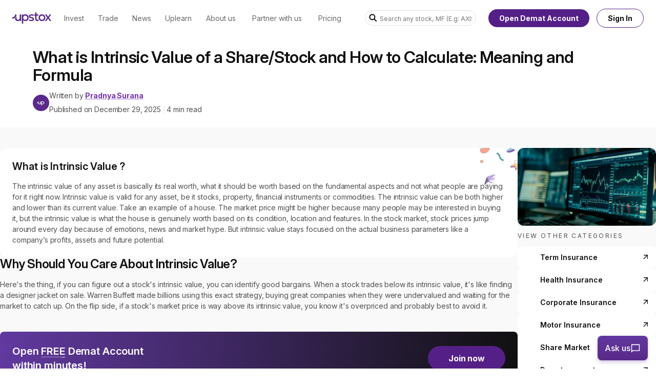

--- FILE ---
content_type: text/html; charset=utf-8
request_url: https://upstox.com/learning-center/share-market/what-is-intrinsic-value-of-a-share-stock-and-how-to-calculate-meaning-and-formula/article-688/
body_size: 38925
content:
<!DOCTYPE html><html lang="en" class="__variable_042288" style="font-family:var(--font-inter)"><head><meta charSet="utf-8"/><meta name="viewport" content="width=device-width, initial-scale=1"/><link rel="preload" as="image" href="https://assets.upstox.com/website/images/upstox-new-logo.svg"/><link rel="preload" as="image" href="https://assets.upstox.com/content/assets/images/learning_center_thumbnail/stockmarketwrapflat.webp"/><link rel="stylesheet" href="/next-learning-center-assets/_next/static/css/a63c0fd528b17176.css" data-precedence="next"/><link rel="stylesheet" href="/next-learning-center-assets/_next/static/css/c092a6d2665db2dc.css" data-precedence="next"/><link rel="preload" as="script" fetchPriority="low" href="/next-learning-center-assets/_next/static/chunks/webpack-e8dd8dc519a662de.js"/><script src="/next-learning-center-assets/_next/static/chunks/fd9d1056-e238a790852df1a2.js" async=""></script><script src="/next-learning-center-assets/_next/static/chunks/23-6e7eb17a4770f1ac.js" async=""></script><script src="/next-learning-center-assets/_next/static/chunks/main-app-abe928b774bc6251.js" async=""></script><script src="/next-learning-center-assets/_next/static/chunks/6468630d-4592c17df044edad.js" async=""></script><script src="/next-learning-center-assets/_next/static/chunks/260-060f3d3c41ddc2ea.js" async=""></script><script src="/next-learning-center-assets/_next/static/chunks/366-dbfcc88da00a1ea3.js" async=""></script><script src="/next-learning-center-assets/_next/static/chunks/437-418839b5b51549a4.js" async=""></script><script src="/next-learning-center-assets/_next/static/chunks/app/(base)/layout-3dc9d26498829778.js" async=""></script><script src="/next-learning-center-assets/_next/static/chunks/341-3be13b842ec3d63e.js" async=""></script><script src="/next-learning-center-assets/_next/static/chunks/537-fc439e5b90d2109a.js" async=""></script><script src="/next-learning-center-assets/_next/static/chunks/355-f6e0b4ea7b0f64c2.js" async=""></script><script src="/next-learning-center-assets/_next/static/chunks/app/(base)/learning-center/%5BcategorySlug%5D/%5BarticleSlug%5D/%5B...slugCode%5D/page-3017d97874360839.js" async=""></script><script src="/next-learning-center-assets/_next/static/chunks/app/(base)/error-bf53ffb96727f7e3.js" async=""></script><script src="/next-learning-center-assets/_next/static/chunks/app/layout-c8b3f0206fa7d1f6.js" async=""></script><script src="/next-learning-center-assets/_next/static/chunks/app/not-found-efe988feaeb46973.js" async=""></script><title>What is Intrinsic Value of a Share/Stock and How to Calculate: Meaning and Formula</title><meta name="description" content="Understanding the intrinsic value of any stock helps to identify good stocks at discounted prices and help you stay away from buying overpriced stocks.
"/><link rel="canonical" href="https://upstox.com/learning-center/share-market/what-is-intrinsic-value-of-a-share-stock-and-how-to-calculate-meaning-and-formula/article-688/"/><meta property="og:title" content="What is Intrinsic Value of a Share/Stock and How to Calculate: Meaning and Formula"/><meta property="og:description" content="Understanding the intrinsic value of any stock helps to identify good stocks at discounted prices and help you stay away from buying overpriced stocks.
"/><meta property="og:url" content="https://upstox.com/learning-center/share-market/what-is-intrinsic-value-of-a-share-stock-and-how-to-calculate-meaning-and-formula/article-688/"/><meta property="og:image" content="https://assets.upstox.com/content/assets/images/learning_center_thumbnail/stockmarketwrapflat.webp"/><meta name="twitter:card" content="summary_large_image"/><meta name="twitter:title" content="What is Intrinsic Value of a Share/Stock and How to Calculate: Meaning and Formula"/><meta name="twitter:description" content="Understanding the intrinsic value of any stock helps to identify good stocks at discounted prices and help you stay away from buying overpriced stocks.
"/><meta name="twitter:image" content="https://assets.upstox.com/content/assets/images/learning_center_thumbnail/stockmarketwrapflat.webp"/><link rel="shortcut icon" href="/next-learning-center-assets/favicon/favicon.ico"/><link rel="icon" href="/next-learning-center-assets/favicon/favicon-196x196.png" sizes="196x196" type="image/png"/><link rel="icon" href="/next-learning-center-assets/favicon/favicon-96x96.png" sizes="96x96" type="image/png"/><link rel="icon" href="/next-learning-center-assets/favicon/favicon-16x16.png" sizes="16x16" type="image/png"/><link rel="icon" href="/next-learning-center-assets/favicon/favicon-128.png" sizes="128x128" type="image/png"/><meta name="next-size-adjust"/><script type="application/ld+json" defer="">{"@context":"https://schema.org","@type":"Organization","name":"Upstox","url":"https://upstox.com/","logo":"https://assets.upstox.com/website/images/upstox-logo-112x112.png","sameAs":["https://www.facebook.com/upstox/","https://twitter.com/upstox/","https://www.linkedin.com/company/upstox/","https://www.instagram.com/upstox.pro/","https://www.youtube.com/user/rksvindia"],"address":{"@type":"PostalAddress","streetAddress":"807, House Barakhamba Road, Connaught Place","addressLocality":"New Delhi","addressRegion":"India","postalCode":"110001","addressCountry":"IN"},"contactPoint":[{"@type":"ContactPoint","telephone":"(022) 24229920.","contactType":"Customer Service","areaServed":"IN","availableLanguage":"English","hoursAvailable":{"opens":"09:00","closes":"18:00"}}]}</script><script src="/next-learning-center-assets/_next/static/chunks/polyfills-78c92fac7aa8fdd8.js" noModule=""></script></head><body><div class="fixed bottom-4 right-4 z-10 flex select-none text-white"><button type="button" class="bg-ask-us-gradient shadow-ask-us-button-1 hover:shadow-ask-us-button-2 rounded-lg font-medium"><div class="duration-[400ms] flex h-12 items-center justify-center overflow-hidden transition-all min-w-[98px]"><img alt="cross" loading="lazy" width="20" height="20" decoding="async" data-nimg="1" class="duration-[400ms] transform transition-transform w-[0px] rotate-0" style="color:transparent" src="/next-learning-center-assets/close-white.svg"/><div class="duration-[350ms] flex items-center justify-between overflow-hidden transition-all max-w-[150px] gap-1.5"><span class="duration-[350ms] text-base leading-6 transition-all">Ask us</span><img alt="chat" loading="lazy" width="20" height="20" decoding="async" data-nimg="1" class="duration-[350ms] transition-all" style="color:transparent" src="/next-learning-center-assets/ask-us-icon.svg"/></div></div></button></div><header class="nfc-header"><div class="dark:transition-all dark:duration-500 dark:ease-in-out nf-fixed nf-left-0 nf-top-0 nf-z-20 nf-w-full xl:nf-pointer-events-none dark:nf-h-[140px] dark:nfc-nav-bg"><div class="nf-fixed nf-left-0 nf-top-0 nf-w-full nf-bg-white nf-text-black xl:nf-pointer-events-none dark:nf-h-[225px] dark:nf-bg-transparent dark:nf-text-white"><nav class="nf-pointer-events-auto nf-flex nf-h-[--nf-navbar-height-m] nf-w-full nf-px-6 xl:nf-h-[--nf-navbar-height-d] nfc-nav"><div class="nf-navbar-container  nf-flex nf-h-full nf-w-full nf-items-center nf-justify-between"><ul class="nfc-nav__list nf-mr-8 nf-flex nf-h-full nf-flex-shrink-0 nf-items-center "><li class="nf-flex nf-h-full nf-items-center nfc-nav__logo nf-px-0"><a class="nf-text-sm nf-text-inherit group-hover:nf-text-white" href="https://upstox.com/"><div class="nf-flex nf-h-[24px] xl:nf-mr-3 xl:nf-flex-col"><img width="76.8" height="24" src="https://assets.upstox.com/website/images/upstox-new-logo.svg" class="dark:nf-logo-filter-white nf-flex xl:nf-z-30 nfc-nav-m__logo" alt="Upstox Logo"/></div></a></li><li class="nf-h-full nf-items-center nf-px-3 nfc-nav__list-menu-item nf-group nf-hidden xl:nf-flex"><a class="nf-link-hover-bold nf-relative nf-flex nf-h-full nf-flex-col nf-items-center nf-justify-center nf-whitespace-nowrap nf-border-solid nf-border-transparent nf-text-sm group-hover:nf-font-semibold dark:group-hover:nf-gradient-bottom-border group-hover:nf-border-base-13 group-hover:nf-text-white dark:nf-border-transparent nf-text-blacks-8 dark:nf-text-white" href="https://upstox.com/invest-in-share-market/" data-link-text="Invest"><div class="group-hover:nf-absolute group-hover:nf-bottom-0 group-hover:nf-h-1 group-hover:nf-w-full group-hover:nf-bg-base-13 dark:nf-hidden"></div><span class="nf-flex nf-items-center">Invest</span></a><div class="nfc-nav__submenu nf-invisible nf-absolute nf-left-0 nf-top-[--nf-navbar-height-d] nf-h-full nf-max-h-[--nf-navbar-dropdown-height-d] nf-w-full nf-border-t nf-border-base-13 nf-text-white nf-opacity-0 nf-ease-in-out group-hover:nf-visible group-hover:nf-opacity-100 group-hover:nf-transition"><div class="nf-flex nf-py-8 nf-navbar-dropdown-container"><div class="nfc-nav__submenu-list nf-flex"><div class="nfc-nav__submenu-list-item nf-mx-[1.75em] nf-flex nf-flex-col nf-flex-wrap"><p class="nf-mb-4 nf-text-base nf-text-white">Invest</p><div class="nf-mb-4 nf-border-b  nf-border-white nf-border-opacity-[0.2]"></div><div class="nf-flex nf-w-full nf-flex-row nf-gap-10"><div class="nf-flex nf-flex-col"><div class="nf-flex nf-flex-shrink-0"><a class="nf-mb-4 nf-text-sm nf-text-white hover:nf-text-base-14" href="https://upstox.com/invest-in-share-market/">Stocks</a></div><div class="nf-flex nf-flex-shrink-0"><a class="nf-mb-4 nf-text-sm nf-text-white hover:nf-text-base-14" href="https://upstox.com/mutual-funds/">Mutual Funds</a></div><div class="nf-flex nf-flex-shrink-0"><a class="nf-mb-4 nf-text-sm nf-text-white hover:nf-text-base-14" href="https://upstox.com/ipo/">IPOs</a></div><div class="nf-flex nf-flex-shrink-0"><a class="nf-mb-4 nf-text-sm nf-text-white hover:nf-text-base-14" href="https://upstox.com/fixed-deposit/">Fixed Deposit (FD)</a></div><div class="nf-flex nf-flex-shrink-0"><a class="nf-mb-4 nf-text-sm nf-text-white hover:nf-text-base-14" href="https://upstox.com/ncd/">Non Convertible Debentures (NCDs)</a></div><div class="nf-flex nf-flex-shrink-0"><a class="nf-mb-4 nf-text-sm nf-text-white hover:nf-text-base-14" href="https://upstox.com/personal-loans/">Personal Loan</a></div><div class="nf-flex nf-flex-shrink-0"><a class="nf-mb-4 nf-text-sm nf-text-white hover:nf-text-base-14" href="https://upstox.com/nps/">National Payment Scheme (NPS)</a></div></div><div class="nf-flex nf-flex-col"><div class="nf-flex nf-flex-shrink-0"><a class="nf-mb-4 nf-text-sm nf-text-white hover:nf-text-base-14" href="https://upstox.com/insurance/">Insurance</a></div><div class="nf-flex nf-flex-shrink-0"><a class="nf-mb-4 nf-text-sm nf-text-white hover:nf-text-base-14" href="https://upstox.com/insurance/term-insurance/">Term Insurance</a></div><div class="nf-flex nf-flex-shrink-0"><a class="nf-mb-4 nf-text-sm nf-text-white hover:nf-text-base-14" href="https://upstox.com/insurance/motor-insurance/">Motor Insurance</a></div><div class="nf-flex nf-flex-shrink-0"><a class="nf-mb-4 nf-text-sm nf-text-white hover:nf-text-base-14" href="https://upstox.com/insurance/corporate-insurance/">Corporate Insurance</a></div><div class="nf-flex nf-flex-shrink-0"><a class="nf-mb-4 nf-text-sm nf-text-white hover:nf-text-base-14" href="https://upstox.com/insurance/health-insurance/">Heath Insurance</a></div></div></div></div><div class="nfc-nav__submenu-list-item nf-mx-[1.75em] nf-flex nf-flex-col nf-flex-wrap"><p class="nf-mb-4 nf-text-base nf-text-white">Tools</p><div class="nf-mb-4 nf-border-b  nf-border-white nf-border-opacity-[0.2]"></div><div class="nf-flex nf-w-full nf-flex-row nf-gap-10"><div class="nf-flex nf-flex-col"><div class="nf-flex nf-flex-shrink-0"><a class="nf-mb-4 nf-text-sm nf-text-white hover:nf-text-base-14" href="https://upstox.com/calculator/mutual-fund-return-calculator/">MF Return Calculator</a></div><div class="nf-flex nf-flex-shrink-0"><a class="nf-mb-4 nf-text-sm nf-text-white hover:nf-text-base-14" href="https://upstox.com/calculator/sip-calculator/">SIP Calculator</a></div><div class="nf-flex nf-flex-shrink-0"><a class="nf-mb-4 nf-text-sm nf-text-white hover:nf-text-base-14" href="https://upstox.com/calculator/elss-calculator/">ELSS Calculator</a></div><div class="nf-flex nf-flex-shrink-0"><a class="nf-mb-4 nf-text-sm nf-text-white hover:nf-text-base-14" href="https://upstox.com/calculator/brokerage-calculator/">Brokerage Calculator</a></div><div class="nf-flex nf-flex-shrink-0"><a class="nf-mb-4 nf-text-sm nf-text-white hover:nf-text-base-14" href="https://upstox.com/gold-rates/">Gold Rate Tracker</a></div></div></div></div><div class="nfc-nav__submenu-list-item nf-mx-[1.75em] nf-flex nf-flex-col nf-flex-wrap"><p class="nf-mb-4 nf-text-base nf-text-white">Holidays</p><div class="nf-mb-4 nf-border-b  nf-border-white nf-border-opacity-[0.2]"></div><div class="nf-flex nf-w-full nf-flex-row nf-gap-10"><div class="nf-flex nf-flex-col"><div class="nf-flex nf-flex-shrink-0"><a class="nf-mb-4 nf-text-sm nf-text-white hover:nf-text-base-14" href="https://upstox.com/stocks-market/share-market-holidays/">Trading Holidays 2026</a></div><div class="nf-flex nf-flex-shrink-0"><a class="nf-mb-4 nf-text-sm nf-text-white hover:nf-text-base-14" href="https://upstox.com/stocks-market/nse-holidays/">NSE Holidays 2026</a></div><div class="nf-flex nf-flex-shrink-0"><a class="nf-mb-4 nf-text-sm nf-text-white hover:nf-text-base-14" href="https://upstox.com/stocks-market/bse-holidays/">BSE Holidays 2026</a></div><div class="nf-flex nf-flex-shrink-0"><a class="nf-mb-4 nf-text-sm nf-text-white hover:nf-text-base-14" href="https://upstox.com/stocks-market/mcx-holidays/">MCX Holidays 2026</a></div><div class="nf-flex nf-flex-shrink-0"><a class="nf-mb-4 nf-text-sm nf-text-white hover:nf-text-base-14" href="https://upstox.com/stocks-market/nse-bse-share-market-timing-in-india/">Share Market Timing</a></div></div></div></div><div class="nfc-nav__submenu-list-item nf-mx-[1.75em] nf-flex nf-flex-col nf-flex-wrap"><p class="nf-mb-4 nf-text-base nf-text-white">More</p><div class="nf-mb-4 nf-border-b  nf-border-white nf-border-opacity-[0.2]"></div><div class="nf-flex nf-w-full nf-flex-row nf-gap-10"><div class="nf-flex nf-flex-col"><div class="nf-flex nf-flex-shrink-0"><a class="nf-mb-4 nf-text-sm nf-text-white hover:nf-text-base-14" href="https://upstox.com/amc/">Mutual Fund AMCs</a></div></div></div></div></div></div></div></li><li class="nf-h-full nf-items-center nf-px-3 nfc-nav__list-menu-item nf-group nf-hidden xl:nf-flex"><a class="nf-link-hover-bold nf-relative nf-flex nf-h-full nf-flex-col nf-items-center nf-justify-center nf-whitespace-nowrap nf-border-solid nf-border-transparent nf-text-sm group-hover:nf-font-semibold dark:group-hover:nf-gradient-bottom-border group-hover:nf-border-base-13 group-hover:nf-text-white dark:nf-border-transparent nf-text-blacks-8 dark:nf-text-white" href="https://upstox.com/futures-and-options-trading/" data-link-text="Trade"><div class="group-hover:nf-absolute group-hover:nf-bottom-0 group-hover:nf-h-1 group-hover:nf-w-full group-hover:nf-bg-base-13 dark:nf-hidden"></div><span class="nf-flex nf-items-center">Trade</span></a><div class="nfc-nav__submenu nf-invisible nf-absolute nf-left-0 nf-top-[--nf-navbar-height-d] nf-h-full nf-max-h-[--nf-navbar-dropdown-height-d] nf-w-full nf-border-t nf-border-base-13 nf-text-white nf-opacity-0 nf-ease-in-out group-hover:nf-visible group-hover:nf-opacity-100 group-hover:nf-transition"><div class="nf-flex nf-py-8 nf-navbar-container"><div class="nf-ml-[9.375em] nf-mr-[4em] nf-flex nf-w-full nf-max-w-[18.75em] nf-shrink-0 nf-flex-col"><a class="nfc-nav__submenu-image" href="https://upstox.com/tick-by-tick-trading/"><img width="252" height="299" src="https://assets.upstox.com/website/images/tbt-nav-banner.webp" class="nf-mb-4 nf-h-auto nf-w-full" loading="lazy" fetchPriority="low" alt="Tick-By-Tick"/></a></div><div class="nfc-nav__submenu-list nf-flex"><div class="nfc-nav__submenu-list-item nf-mx-[1.75em] nf-flex nf-flex-col nf-flex-wrap"><p class="nf-mb-4 nf-text-base nf-text-white">Trade</p><div class="nf-mb-4 nf-border-b  nf-border-white nf-border-opacity-[0.2]"></div><div class="nf-flex nf-w-full nf-flex-row nf-gap-10"><div class="nf-flex nf-flex-col"><div class="nf-flex nf-flex-shrink-0"><a class="nf-mb-4 nf-text-sm nf-text-white hover:nf-text-base-14" href="https://upstox.com/futures-and-options-trading/">Futures &amp; Options</a></div><div class="nf-flex nf-flex-shrink-0"><a class="nf-mb-4 nf-text-sm nf-text-white hover:nf-text-base-14" href="https://upstox.com/commodity-market-trading/">Commodities</a></div><div class="nf-flex nf-flex-shrink-0"><a class="nf-mb-4 nf-text-sm nf-text-white hover:nf-text-base-14" href="https://upstox.com/futures-and-options-trading/">Currency</a></div><div class="nf-flex nf-flex-shrink-0"><a class="nf-mb-4 nf-text-sm nf-text-white hover:nf-text-base-14" href="https://upstox.com/free-chart-view-for-live-trading/">Upstox x TradingView</a></div><div class="nf-flex nf-flex-shrink-0"><a class="nf-mb-4 nf-text-sm nf-text-white hover:nf-text-base-14" href="https://upstox.com/trade-on-charts/">Chart 360</a></div><div class="nf-flex nf-flex-shrink-0"><a class="nf-mb-4 nf-text-sm nf-text-white hover:nf-text-base-14" href="https://upstox.com/trading-api/">Trading API</a></div></div></div></div><div class="nfc-nav__submenu-list-item nf-mx-[1.75em] nf-flex nf-flex-col nf-flex-wrap"><p class="nf-mb-4 nf-text-base nf-text-white">Tools</p><div class="nf-mb-4 nf-border-b  nf-border-white nf-border-opacity-[0.2]"></div><div class="nf-flex nf-w-full nf-flex-row nf-gap-10"><div class="nf-flex nf-flex-col"><div class="nf-flex nf-flex-shrink-0"><a class="nf-mb-4 nf-text-sm nf-text-white hover:nf-text-base-14" href="https://upstox.com/calculator/brokerage-calculator/">Brokerage Calculator</a></div><div class="nf-flex nf-flex-shrink-0"><a class="nf-mb-4 nf-text-sm nf-text-white hover:nf-text-base-14" href="https://upstox.com/calculator/span-calculator/">Span Calculator</a></div><div class="nf-flex nf-flex-shrink-0"><a class="nf-mb-4 nf-text-sm nf-text-white hover:nf-text-base-14" href="https://upstox.com/calculator/npv-calculator/">NPV Calculator</a></div><div class="nf-flex nf-flex-shrink-0"><a class="nf-mb-4 nf-text-sm nf-text-white hover:nf-text-base-14" href="https://upstox.com/calculator/lumpsum-calculator/">Lumpsum Calculator</a></div></div><div class="nf-flex nf-flex-col"><div class="nf-flex nf-flex-shrink-0"><a class="nf-mb-4 nf-text-sm nf-text-white hover:nf-text-base-14" href="https://upstox.com/calculator/nps/">NPS Calculator</a></div><div class="nf-flex nf-flex-shrink-0"><a class="nf-mb-4 nf-text-sm nf-text-white hover:nf-text-base-14" href="https://upstox.com/calculator/option-value/">Option Value Calculator</a></div><div class="nf-flex nf-flex-shrink-0"><a class="nf-mb-4 nf-text-sm nf-text-white hover:nf-text-base-14" href="https://upstox.com/calculator/swp-calculator/">SWP Calculator</a></div><div class="nf-flex nf-flex-shrink-0"><a class="nf-mb-4 nf-text-sm nf-text-white hover:nf-text-base-14" href="https://upstox.com/calculator/future-value-calculator/">Future Value Calculator</a></div></div><div class="nf-flex nf-flex-col"><div class="nf-flex nf-flex-shrink-0"><a class="nf-mb-4 nf-text-sm nf-text-white hover:nf-text-base-14" href="https://upstox.com/calculator/trade-price-checker/">Trade Price Checker</a></div><div class="nf-flex nf-flex-shrink-0"><a class="nf-mb-4 nf-text-sm nf-text-white hover:nf-text-base-14" href="https://upstox.com/calculator/">View all calculators</a></div></div></div></div></div></div></div></li><li class="nf-h-full nf-items-center nf-px-3 nfc-nav__list-menu-item nf-group nf-hidden xl:nf-flex"><a class="nf-link-hover-bold nf-relative nf-flex nf-h-full nf-flex-col nf-items-center nf-justify-center nf-whitespace-nowrap nf-border-solid nf-border-transparent nf-text-sm group-hover:nf-font-semibold group-hover:nf-text-base-14 nf-text-blacks-8 dark:nf-text-white" href="https://upstox.com/news/" data-link-text="News"><span class="nf-flex nf-items-center">News</span></a></li><li class="nf-h-full nf-items-center nf-px-3 nfc-nav__list-menu-item nf-group nf-hidden xl:nf-flex"><a class="nf-link-hover-bold nf-relative nf-flex nf-h-full nf-flex-col nf-items-center nf-justify-center nf-whitespace-nowrap nf-border-solid nf-border-transparent nf-text-sm group-hover:nf-font-semibold dark:group-hover:nf-gradient-bottom-border group-hover:nf-border-base-13 group-hover:nf-text-white dark:nf-border-transparent nf-text-blacks-8 dark:nf-text-white" href="https://upstox.com/uplearn/" data-link-text="Uplearn"><div class="group-hover:nf-absolute group-hover:nf-bottom-0 group-hover:nf-h-1 group-hover:nf-w-full group-hover:nf-bg-base-13 dark:nf-hidden"></div><span class="nf-flex nf-items-center">Uplearn</span></a><div class="nfc-nav__submenu nf-invisible nf-absolute nf-left-0 nf-top-[--nf-navbar-height-d] nf-h-full nf-max-h-[--nf-navbar-dropdown-height-d] nf-w-full nf-border-t nf-border-base-13 nf-text-white nf-opacity-0 nf-ease-in-out group-hover:nf-visible group-hover:nf-opacity-100 group-hover:nf-transition"><div class="nf-flex nf-py-8 nf-navbar-container"><div class="nf-ml-[9.375em] nf-mr-[4em] nf-flex nf-w-full nf-max-w-[18.75em] nf-shrink-0 nf-flex-col"><a class="nfc-nav__submenu-image" href="https://community.upstox.com/"><img width="400" height="150" src="https://assets.upstox.com/website/images/upstox-community.webp" class="nf-mb-4 nf-h-auto nf-w-full" loading="lazy" fetchPriority="low" alt="Upstox Community"/></a><a class="nfc-nav__submenu-image" href="https://upstox.com/uplearn/"><img width="400" height="150" src="https://assets.upstox.com/website/images/uplearn.webp" class="nf-mb-4 nf-h-auto nf-w-full" loading="lazy" fetchPriority="low" alt="Uplearn"/></a></div><div class="nfc-nav__submenu-list nf-flex"><div class="nfc-nav__submenu-list-item nf-mx-[1.75em] nf-flex nf-flex-col nf-flex-wrap"><p class="nf-mb-4 nf-text-base nf-text-white">Learning Center</p><div class="nf-mb-4 nf-border-b  nf-border-white nf-border-opacity-[0.2]"></div><div class="nf-flex nf-w-full nf-flex-row nf-gap-10"><div class="nf-flex nf-flex-col"><div class="nf-flex nf-flex-shrink-0"><a class="nf-mb-4 nf-text-sm nf-text-white hover:nf-text-base-14" href="https://upstox.com/learning-center/demat-account/">Demat Account</a></div><div class="nf-flex nf-flex-shrink-0"><a class="nf-mb-4 nf-text-sm nf-text-white hover:nf-text-base-14" href="https://upstox.com/learning-center/trading-account/">Trading Account</a></div><div class="nf-flex nf-flex-shrink-0"><a class="nf-mb-4 nf-text-sm nf-text-white hover:nf-text-base-14" href="https://upstox.com/learning-center/online-trading/">Online Trading</a></div><div class="nf-flex nf-flex-shrink-0"><a class="nf-mb-4 nf-text-sm nf-text-white hover:nf-text-base-14" href="https://upstox.com/learning-center/intraday-trading/">Intraday Trading</a></div></div><div class="nf-flex nf-flex-col"><div class="nf-flex nf-flex-shrink-0"><a class="nf-mb-4 nf-text-sm nf-text-white hover:nf-text-base-14" href="https://upstox.com/learning-center/futures-and-options/">Future and Options</a></div><div class="nf-flex nf-flex-shrink-0"><a class="nf-mb-4 nf-text-sm nf-text-white hover:nf-text-base-14" href="https://upstox.com/learning-center/mutual-funds/">Mutual Funds</a></div><div class="nf-flex nf-flex-shrink-0"><a class="nf-mb-4 nf-text-sm nf-text-white hover:nf-text-base-14" href="https://upstox.com/learning-center/share-market/">Share Market</a></div><div class="nf-flex nf-flex-shrink-0"><a class="nf-mb-4 nf-text-sm nf-text-white hover:nf-text-base-14" href="https://upstox.com/learning-center/ipo/">IPO</a></div></div></div></div><div class="nfc-nav__submenu-list-item nf-mx-[1.75em] nf-flex nf-flex-col nf-flex-wrap"><p class="nf-mb-4 nf-text-base nf-text-white">Help Center</p><div class="nf-mb-4 nf-border-b  nf-border-white nf-border-opacity-[0.2]"></div><div class="nf-flex nf-w-full nf-flex-row nf-gap-10"><div class="nf-flex nf-flex-col"><div class="nf-flex nf-flex-shrink-0"><a class="nf-mb-4 nf-text-sm nf-text-white hover:nf-text-base-14" href="https://upstox.com/contact-us/get-in-touch/">Submit Helpdesk Ticket</a></div><div class="nf-flex nf-flex-shrink-0"><a class="nf-mb-4 nf-text-sm nf-text-white hover:nf-text-base-14" href="https://upstox.com/announcements/">Announcements</a></div></div></div></div><div class="nfc-nav__submenu-list-item nf-mx-[1.75em] nf-flex nf-flex-col nf-flex-wrap"><p class="nf-mb-4 nf-text-base nf-text-white">Resources</p><div class="nf-mb-4 nf-border-b  nf-border-white nf-border-opacity-[0.2]"></div><div class="nf-flex nf-w-full nf-flex-row nf-gap-10"><div class="nf-flex nf-flex-col"><div class="nf-flex nf-flex-shrink-0"><a class="nf-mb-4 nf-text-sm nf-text-white hover:nf-text-base-14" href="https://upstox.com/glossary/">Trading Glossary</a></div><div class="nf-flex nf-flex-shrink-0"><a class="nf-mb-4 nf-text-sm nf-text-white hover:nf-text-base-14" href="https://upstox.com/market-talk/">Market Talk</a></div><div class="nf-flex nf-flex-shrink-0"><a class="nf-mb-4 nf-text-sm nf-text-white hover:nf-text-base-14" href="https://upstox.com/stocks-market/share-market-holidays/">Stock Market Holidays Calendar 2025</a></div></div></div></div></div></div></div></li><li class="nf-h-full nf-items-center nf-px-3 nfc-nav__list-menu-item nf-group nf-hidden xl:nf-flex"><a class="nf-link-hover-bold nf-relative nf-flex nf-h-full nf-flex-col nf-items-center nf-justify-center nf-whitespace-nowrap nf-border-solid nf-border-transparent nf-text-sm group-hover:nf-font-semibold dark:group-hover:nf-gradient-bottom-border group-hover:nf-border-base-13 group-hover:nf-text-white dark:nf-border-transparent nf-text-blacks-8 dark:nf-text-white" href="https://upstox.com/about/" data-link-text="About us"><div class="group-hover:nf-absolute group-hover:nf-bottom-0 group-hover:nf-h-1 group-hover:nf-w-full group-hover:nf-bg-base-13 dark:nf-hidden"></div><span class="nf-flex nf-items-center">About us</span></a><div class="nfc-nav__submenu nf-invisible nf-absolute nf-left-0 nf-top-[--nf-navbar-height-d] nf-h-full nf-max-h-[--nf-navbar-dropdown-height-d] nf-w-full nf-border-t nf-border-base-13 nf-text-white nf-opacity-0 nf-ease-in-out group-hover:nf-visible group-hover:nf-opacity-100 group-hover:nf-transition"><div class="nf-flex nf-py-8 nf-navbar-dropdown-container"><div class="nfc-nav__submenu-list nf-flex"><div class="nfc-nav__submenu-list-item nf-mx-[1.75em] nf-flex nf-flex-col nf-flex-wrap"><p class="nf-mb-4 nf-text-base nf-text-white">About Us</p><div class="nf-mb-4 nf-border-b  nf-border-white nf-border-opacity-[0.2]"></div><div class="nf-flex nf-w-full nf-flex-row nf-gap-10"><div class="nf-flex nf-flex-col"><div class="nf-flex nf-flex-shrink-0"><a class="nf-mb-4 nf-text-sm nf-text-white hover:nf-text-base-14" href="https://upstox.com/about/">Our story</a></div><div class="nf-flex nf-flex-shrink-0"><a class="nf-mb-4 nf-text-sm nf-text-white hover:nf-text-base-14" href="https://upstox.com/life-at-upstox/">Life at Upstox</a></div></div></div></div></div></div></div></li><li class="nf-h-full nf-items-center nf-px-3 nfc-nav__list-menu-item nf-group nf-hidden xl:nf-flex"><a class="nf-link-hover-bold nf-relative nf-flex nf-h-full nf-flex-col nf-items-center nf-justify-center nf-whitespace-nowrap nf-border-solid nf-border-transparent nf-text-sm group-hover:nf-font-semibold group-hover:nf-text-base-14 nf-text-blacks-8 dark:nf-text-white" href="https://upstox.com/become-sub-broker/" data-link-text="Partner with us"><span class="nf-flex nf-items-center">Partner with us</span></a></li><li class="nf-h-full nf-items-center nf-px-3 nfc-nav__list-menu-item nf-group nf-hidden xl:nf-flex"><a class="nf-link-hover-bold nf-relative nf-flex nf-h-full nf-flex-col nf-items-center nf-justify-center nf-whitespace-nowrap nf-border-solid nf-border-transparent nf-text-sm group-hover:nf-font-semibold group-hover:nf-text-base-14 nf-text-blacks-8 dark:nf-text-white" href="https://upstox.com/brokerage-charges/" data-link-text="Pricing"><span class="nf-flex nf-items-center">Pricing</span></a></li></ul><div class="nf-flex nf-items-center nf-justify-around "><div class="nfc-nav__search nf-mr-6 nf-hidden nf-w-[18em] nf-rounded-lg xl:nf-block"><div class="nfc-autocomplete nf-relative nf-flex-grow"><div class="nf-flex-col "><div class="nf-group nf-relative nf-flex nf-items-center"><svg xmlns="http://www.w3.org/2000/svg" width="16" height="16" viewBox="0 0 16 16" fill="none" class="nf-h-4 nf-w-4 nf-absolute nf-right-2 nf-left-2 dark:nf-text-white dark:nf-opacity-[0.3]" aria-hidden="true"><g clip-path="url(#clip0_5840_190673)"><path d="M14.6667 14.6667L10 10" stroke="currentColor" stroke-width="2"></path><path d="M11.3333 6.33594C11.3333 9.09736 9.09477 11.3359 6.33334 11.3359C3.57192 11.3359 1.33334 9.09736 1.33334 6.33594C1.33334 3.57451 3.57192 1.33594 6.33334 1.33594C9.09477 1.33594 11.3333 3.57451 11.3333 6.33594Z" stroke="currentColor" stroke-width="2"></path></g><defs><clipPath id="clip0_5840_190673"><rect width="16" height="16" fill="white"></rect></clipPath></defs></svg><input type="text" autoComplete="off" placeholder="Search any stock, MF (E.g: AXIS BANK)" id="navbar-search-input" class="nf-h-[2.125em] nf-w-full nf-border nf-border-solid nf-py-2 nf-text-sm nf-outline-none nf-transition-colors placeholder:nf-text-sm focus:nf-border-1 nf-pl-8 nf-pr-2 nfc-autocomplete__search nf-rounded-[200px] nf-border-blacks-13 nf-bg-white placeholder:nf-text-blacks-20 placeholder:nf-opacity-100 dark:nf-border-white dark:nf-border-opacity-[0.3] dark:nf-bg-purple-12 dark:nf-text-white dark:nf-placeholder-white dark:nf-placeholder-opacity-50 dark:focus:nf-border-white" value=""/></div></div></div></div><button aria-label="Search Icon" class="xl:nf-hidden"><svg xmlns="http://www.w3.org/2000/svg" width="16" height="16" viewBox="0 0 16 16" fill="none" class="nfc-nav-m__search-icon nf-mr-4 nf-h-5 nf-w-5 nf-text-blacks-21 dark:nf-text-white" aria-hidden="true"><g clip-path="url(#clip0_5840_190673)"><path d="M14.6667 14.6667L10 10" stroke="currentColor" stroke-width="2"></path><path d="M11.3333 6.33594C11.3333 9.09736 9.09477 11.3359 6.33334 11.3359C3.57192 11.3359 1.33334 9.09736 1.33334 6.33594C1.33334 3.57451 3.57192 1.33594 6.33334 1.33594C9.09477 1.33594 11.3333 3.57451 11.3333 6.33594Z" stroke="currentColor" stroke-width="2"></path></g><defs><clipPath id="clip0_5840_190673"><rect width="16" height="16" fill="white"></rect></clipPath></defs></svg></button><a class="nf-cursor-pointer nf-px-6 nf-py-2 nf-text-sm disabled:nf-cursor-not-allowed hover:nf-bg-base-14 active:nf-bg-base-15 disabled:nf-bg-blacks-22 disabled:nf-text-blacks-20 nf-text-white nf-bg-base-13 nf-font-bold dark:hover:nf-bg-base-14 dark:active:nf-bg-base-15 nf-rounded-full nfc-nav__oda nf-mr-4 nf-hidden nf-shrink-0 xl:nf-block nfc-button" href="https://upstox.com/open-demat-account/">Open Demat Account</a><a class="nf-cursor-pointer nf-py-2 disabled:nf-cursor-not-allowed nf-border-base-13 nf-font-bold nf-text-blacks-21 hover:nf-bg-base-14 active:nf-bg-base-15 disabled:nf-bg-white disabled:nf-border-blacks-13 disabled:nf-text-blacks-20 nf-border nf-border-solid active:nf-text-white hover:nf-text-white nf-rounded-full nf-shrink-0 nf-bg-transparent nf-px-3 nf-text-xs xl:nf-px-6 xl:nf-text-sm dark:nf-text-white nfc-nav__signin nfc-button" href="https://login.upstox.com/">Sign In</a><div class="nf-hidden xl:nf-flex"></div><button aria-label="Open mobile menu" class="nf-relative nf-ml-3 nf-h-7 nf-w-7 xl:nf-hidden nfc-nav-m__toggle"><span class="nf-absolute nf-left-0 nf-top-1 nf-block nf-h-0.5 nf-w-2.5 nf-bg-base-9 nf-transition-transform nf-duration-200 nf-ease-in dark:nf-bg-white [.nf-is-open_&amp;]:nf-left-1 [.nf-is-open_&amp;]:nf-top-2 [.nf-is-open_&amp;]:nf-w-3 [.nf-is-open_&amp;]:nf-rotate-45 [.nf-is-open_&amp;]:nf-bg-white"></span><span class="nf-absolute nf-left-2.5 nf-top-1 nf-block nf-h-0.5 nf-w-2.5 nf-bg-base-9 nf-transition-transform nf-duration-200 nf-ease-in dark:nf-bg-white [.nf-is-open_&amp;]:nf-left-3 [.nf-is-open_&amp;]:nf-top-2 [.nf-is-open_&amp;]:nf-w-3 [.nf-is-open_&amp;]:-nf-rotate-45 [.nf-is-open_&amp;]:nf-bg-white"></span><span class="nf-absolute nf-left-2.5 nf-top-3 nf-block nf-h-0.5 nf-w-2.5 nf-bg-base-9 dark:nf-bg-white [.nf-is-open_&amp;]:nf-hidden"></span><span class="nf-absolute nf-left-5 nf-top-3 nf-block nf-h-0.5 nf-w-2.5 nf-bg-base-9 dark:nf-bg-white [.nf-is-open_&amp;]:nf-hidden"></span><span class="nf-absolute nf-left-0 nf-top-5 nf-block nf-h-0.5 nf-w-2.5 nf-bg-base-9 nf-transition-transform nf-duration-200 nf-ease-in dark:nf-bg-white [.nf-is-open_&amp;]:nf-left-1 [.nf-is-open_&amp;]:nf-top-4 [.nf-is-open_&amp;]:nf-w-3 [.nf-is-open_&amp;]:-nf-rotate-45 [.nf-is-open_&amp;]:nf-bg-white"></span><span class="nf-absolute nf-left-2.5 nf-top-5 nf-block nf-h-0.5 nf-w-2.5 nf-bg-base-9 nf-transition-transform nf-duration-200 nf-ease-in dark:nf-bg-white [.nf-is-open_&amp;]:nf-left-3 [.nf-is-open_&amp;]:nf-top-4 [.nf-is-open_&amp;]:nf-w-3 [.nf-is-open_&amp;]:nf-rotate-45 [.nf-is-open_&amp;]:nf-bg-white"></span></button></div></div></nav></div></div></header><div class="relative flex flex-col-reverse  pt-[calc(var(--nf-navbar-height-m))] desktop-sm:flex-row  desktop-md:pt-[calc(var(--nf-navbar-height-d))]"><div class="z-[1] w-full "><script type="application/ld+json" defer="">{"@context":"https://schema.org","@type":"Article","mainEntityOfPage":"https://upstox.com/learning-center/share-market/what-is-intrinsic-value-of-a-share-stock-and-how-to-calculate-meaning-and-formula/article-688/","inLanguage":"en","url":"https://upstox.com/learning-center/share-market/what-is-intrinsic-value-of-a-share-stock-and-how-to-calculate-meaning-and-formula/article-688/","headline":"What is Intrinsic Value of a Share/Stock and How to Calculate: Meaning and Formula","datePublished":"2025-10-06T16:27:29+05:30","dateModified":"2025-12-29T11:34:16+05:30","author":{"@type":"Organization","name":"Upstox"},"publisher":{"@type":"Organization","name":"Upstox","url":"https://upstox.com/learning-center/","logo":{"@type":"ImageObject","url":"https://assets.upstox.com/website/images/jsonld/upstox-logo.png","width":"600","height":"60"}},"image":{"@type":"ImageObject","width":"1280","height":"720","url":"https://assets.upstox.com/content/assets/images/learning_center_thumbnail/stockmarketwrapflat.webp"},"articleBody":"What is Intrinsic Value ?The intrinsic value of any asset is basically its real worth, what it should be worth based on the fundamental aspects and not what people are paying for it right now. Intrinsic value is valid for any asset, be it stocks, property, financial instruments or commodities.\nThe intrinsic value can be both higher and lower than its current value. Take an example of a house. The market price might be higher because many people may be interested in buying it, but the intrinsic value is what the house is genuinely worth based on its condition, location and features.\nIn the stock market, stock prices jump around every day because of emotions, news and market hype. But intrinsic value stays focused on the actual business parameters like a company’s profits, assets and future potential.\nWhy Should You Care About Intrinsic Value?\n\nHere's the thing, if you can figure out a stock's intrinsic value, you can identify good bargains. When a stock trades below its intrinsic value, it's like finding a designer jacket on sale. Warren Buffett made billions using this exact strategy, buying great companies when they were undervalued and waiting for the market to catch up.\nOn the flip side, if a stock's market price is way above its intrinsic value, you know it's overpriced and probably best to avoid it.\n\nWhat Affects Intrinsic Value?\n\nSeveral things determine what a stock is really worth. Obviously, how much profit the company makes matters a lot. A company earning ₹100 crore annually is worth more than one earning ₹10 crore. Future growth potential matters too. A startup with massive growth prospects might be worth more than a stable but slow-growing business.\nManagement quality plays a big role. Good leaders make smart decisions that increase company value. The company's competitive advantages like brand strength, patents, or market dominance also add to intrinsic value. And don't forget the assets, property, equipment, cash reserves, all of these contribute to what the company's actually worth.\n\nHow to Calculate Intrinsic Value\n\nThere are many formulas to calculate the intrinsic value.  The easiest to start is the P/E (price to earnings ratio) method. Look up the company's  EPS (earnings per share)(you will find this in their financial reports)\nCheck what the P/E ratio of other companies in the same industry is at\nMultiply the EPS by that P/E ratio\nCompare your answer to the current stock price\nIf your calculated intrinsic value is higher than the market price, the stock might be worth buying. If it's lower, the stock could be overpriced.\nThe other elaborate methods to calculate intrinsic value are,\n·       DCF -  Values a stock based on the cash it is expected to generate in the future.\n·       DDM -  Values a stock by adding up its future dividend payments.\n·       Comparable Analysis -  Values a stock by comparing it with similar companies.\n·       Asset-Based Valuation -  Values a company based on what it owns minus what it owes.\n·       Earnings Power Value -  Values a company using its current, stable earnings.\n·       Residual Income Model -  Values a company using book value plus extra profits earned.\n\nFinding Value Stocks Using Intrinsic Value\n\nValue stocks are stocks trading below their intrinsic value, they are on sale compared to what they are actually worth. When you find a solid company whose stock price has dropped due to temporary problems or market overreaction, but its fundamentals remain strong, you have found a value stock.\nA great example is Tata Motors during 2020-21. The stock was trading around ₹100-150 when the intrinsic value based on its assets and future potential was much higher. Investors who recognised this saw the stock climb to ₹600+ over the next couple of years.\n\nKeep These Limitations in Mind\n\nLet’s understand this, intrinsic value isn't a crystal ball. It's making informed guesses about the future and sometimes they can go wrong. A company might not grow as expected. Economic conditions change. New competitors emerge. Regulations shift.\nDifferent calculation methods can also give you different answers for the same stock. That's normal. Intrinsic value is more of a range than an exact number.\nIntrinsic value helps you figure out if a stock is a good deal or not. It's not perfect and it takes practice to get comfortable with the calculations. But once you understand it, you can make your own disciplined approach for stock market investing. This approach can be modified and sharpened as needed.\n","description":"Understanding the intrinsic value of any stock helps to identify good stocks at discounted prices and help you stay away from buying overpriced stocks.\n"}</script><div class="relative z-0"><div class="px-4 ipad:px-6 xl:px-[86px] desktop-md:px-16 2xl:px-[282px] desktop-xl:px-[182px]"><h1 class="inter-variable-32 pb-4 pt-4 text-[32px] font-semibold not-italic leading-[35.2px] tracking-[-0.64px] text-texts-1 font-feature-settings-1 md:pb-3 md:pt-8 desktop-md:pt-6">What is Intrinsic Value of a Share/Stock and How to Calculate: Meaning and Formula</h1><div class="flex items-center gap-3 pb-4 md:pb-6"><div class="hidden md:block"><img alt="Upstox logo" loading="lazy" width="32" height="32" decoding="async" data-nimg="1" class="h-8 w-8 rounded-full" style="color:transparent" src="https://assets.upstox.com/content/assets/images/learning_center_author_image/mediumwordmarkupwhiteonpurple.png"/></div><div><p class="text-sm font-normal not-italic leading-[21px] tracking-[-0.14px] text-neutral-600 font-feature-settings-1">Written by<!-- --> <a class="text-gray-1 text-sm font-bold leading-[120%] tracking-[-0.14px] underline decoration-dotted decoration-auto underline-offset-auto mb-2 inline-block" href="https://upstox.com/learning-center/authors/pradnya-surana/">Pradnya Surana</a> <br class="inline-block md:hidden xl:hidden"/></p><p class="text-sm font-normal not-italic leading-[21px] tracking-[-0.14px] text-neutral-600 font-feature-settings-1 sm:leading-[21px]">Published on <!-- -->December 29, 2025<!-- --> <span class="text-[12px] text-[#E1E1E1]">|</span> <!-- -->4<!-- --> min read</p></div></div></div><div class="bg-gray-2 pt-8 md:pt-10"><div class="mx-auto max-w-[1357px]"><div class="flex w-full justify-center gap-6 px-4 desktop-sm:px-6 desktop-md:px-0"><div class="2xl:width-[998px] min-w-full flex-1 ipad:min-w-[720px] desktop-sm:min-w-[726px] desktop-md:min-w-[858px] desktop-lg:min-w-[923px] xl:min-w-[1006px] desktop-xl:min-w-[998px]"><img src="https://assets.upstox.com/content/assets/images/learning_center_thumbnail/stockmarketwrapflat.webp" alt="Stock Market Wrap" class="mb-8 w-full rounded-xl desktop-sm:mb-0 desktop-sm:hidden"/><div class="flex flex-col gap-8 md:gap-10"><div class="relative rounded-2xl bg-white p-6"><img alt="illustration" loading="lazy" width="126" height="126" decoding="async" data-nimg="1" class="absolute right-0 top-0 h-[126px] w-[126px] rounded-tr-2xl pointer-events-none" style="color:transparent" src="/next-learning-center-assets/new-article-page/top-right-illustration-2.svg"/><h2 class="inter-variable-32 scroll-mt-20 pb-4 text-xl font-semibold not-italic leading-6 tracking-[-0.2px] text-texts-1 font-feature-settings-3" id="what-is-intrinsic-value-">What is Intrinsic Value ?</h2><div class="space-y-4 simple-markdown relative z-[1]"><p>The intrinsic value of any asset is basically its real worth, what it should be worth based on the fundamental aspects and not what people are paying for it right now. Intrinsic value is valid for any asset, be it stocks, property, financial instruments or commodities.
The intrinsic value can be both higher and lower than its current value. Take an example of a house. The market price might be higher because many people may be interested in buying it, but the intrinsic value is what the house is genuinely worth based on its condition, location and features.
In the stock market, stock prices jump around every day because of emotions, news and market hype. But intrinsic value stays focused on the actual business parameters like a company’s profits, assets and future potential.</p></div></div><div><div class="space-y-4 simple-markdown"><h2 id="why-should-you-care-about-intrinsic-value">Why Should You Care About Intrinsic Value?</h2>
<p>Here&#x27;s the thing, if you can figure out a stock&#x27;s intrinsic value, you can identify good bargains. When a stock trades below its intrinsic value, it&#x27;s like finding a designer jacket on sale. Warren Buffett made billions using this exact strategy, buying great companies when they were undervalued and waiting for the market to catch up.
On the flip side, if a stock&#x27;s market price is way above its intrinsic value, you know it&#x27;s overpriced and probably best to avoid it.</p>
<div class="my-8 ipad:my-10"><div class="my-8 flex h-[71px] w-full shrink-0 items-center justify-between rounded-lg p-4 ipad:my-10 ipad:h-[104px] ipad:p-6" style="background:linear-gradient(93deg, var(--Surface-surface-secondary, #61399F) 0.56%, var(--Color-Grey-900, #101010) 99.72%)"><div class="max-w-[183px] !text-sm  font-semibold !text-white ipad:max-w-[297px]  ipad:!text-[20px] ipad:!leading-7">Open<!-- --> <span class="relative inline-block !text-sm !text-white ipad:!text-[20px]">FREE<svg xmlns="http://www.w3.org/2000/svg" viewBox="0 0 49 3" fill="none" class="absolute -bottom-[5px] left-0 h-[12px] w-[33px] text-white sm:w-full ipad:-bottom-[8px]"><path d="M1 1H47.8481C48.0911 1 48.1238 1.35179 47.8849 1.39657L42 2.5" stroke="white" stroke-width="0.5" stroke-linecap="round"></path></svg></span> <!-- -->Demat Account within minutes!</div><a class="flex !cursor-pointer items-center justify-center !rounded-[100px] bg-[#542087]  !px-6 !py-[11px]  !text-[12px] !font-bold !leading-[18px] !text-white !no-underline transition-transform duration-200 ease-in-out hover:scale-95 hover:bg-[#3e176f] ipad:!px-[40px] ipad:!py-[12px] ipad:!text-[16px] ipad:!leading-[24px]" href="https://upstox.com/open-demat-account/?landing_page=learning-centre">Join now</a></div></div>
<h2 id="what-affects-intrinsic-value">What Affects Intrinsic Value?</h2>
<p>Several things determine what a stock is really worth. Obviously, how much profit the company makes matters a lot. A company earning ₹100 crore annually is worth more than one earning ₹10 crore. Future growth potential matters too. A startup with massive growth prospects might be worth more than a stable but slow-growing business.
Management quality plays a big role. Good leaders make smart decisions that increase company value. The company&#x27;s competitive advantages like brand strength, patents, or market dominance also add to intrinsic value. And don&#x27;t forget the assets, property, equipment, cash reserves, all of these contribute to what the company&#x27;s actually worth.</p>
<h2 id="how-to-calculate-intrinsic-value">How to Calculate Intrinsic Value</h2>
<p>There are many formulas to calculate the intrinsic value.  The easiest to start is the P/E (price to earnings ratio) method. Look up the company&#x27;s  EPS (earnings per share)(you will find this in their financial reports)
Check what the P/E ratio of other companies in the same industry is at
Multiply the EPS by that P/E ratio
Compare your answer to the current stock price
If your calculated intrinsic value is higher than the market price, the stock might be worth buying. If it&#x27;s lower, the stock could be overpriced.
The other elaborate methods to calculate intrinsic value are,
·       DCF -  Values a stock based on the cash it is expected to generate in the future.
·       DDM -  Values a stock by adding up its future dividend payments.
·       Comparable Analysis -  Values a stock by comparing it with similar companies.
·       Asset-Based Valuation -  Values a company based on what it owns minus what it owes.
·       Earnings Power Value -  Values a company using its current, stable earnings.
·       Residual Income Model -  Values a company using book value plus extra profits earned.</p>
<h2 id="finding-value-stocks-using-intrinsic-value">Finding Value Stocks Using Intrinsic Value</h2>
<p>Value stocks are stocks trading below their intrinsic value, they are on sale compared to what they are actually worth. When you find a solid company whose stock price has dropped due to temporary problems or market overreaction, but its fundamentals remain strong, you have found a value stock.
A great example is Tata Motors during 2020-21. The stock was trading around ₹100-150 when the intrinsic value based on its assets and future potential was much higher. Investors who recognised this saw the stock climb to ₹600+ over the next couple of years.</p>
<h2 id="keep-these-limitations-in-mind">Keep These Limitations in Mind</h2>
<p>Let’s understand this, intrinsic value isn&#x27;t a crystal ball. It&#x27;s making informed guesses about the future and sometimes they can go wrong. A company might not grow as expected. Economic conditions change. New competitors emerge. Regulations shift.
Different calculation methods can also give you different answers for the same stock. That&#x27;s normal. Intrinsic value is more of a range than an exact number.</p></div></div><div class="relative overflow-hidden rounded-2xl bg-color-hover p-6"><img alt="illustration" loading="lazy" width="106" height="126" decoding="async" data-nimg="1" class="pointer-events-none absolute right-[-8px] top-0 h-[126px] w-[106px] rounded-tr-2xl md:right-0" style="color:transparent" src="/next-learning-center-assets/new-article-page/top-right-illustration-callout-desktop.svg"/><div class="space-y-4 simple-markdown-callouts relative z-[1]"><p>Intrinsic value helps you figure out if a stock is a good deal or not. It&#x27;s not perfect and it takes practice to get comfortable with the calculations. But once you understand it, you can make your own disciplined approach for stock market investing. This approach can be modified and sharpened as needed.</p></div></div><div class="rounded-2xl bg-white p-6"><p class="pb-6 text-xs font-medium uppercase not-italic leading-[13.2px] tracking-[2.4px] text-neutral-600 font-feature-settings-1">About Author</p><div class="flex flex-col justify-between gap-6 pb-6 md:flex-row"><div class="inline-flex items-center gap-3"><img alt="Upstox logo" loading="lazy" width="32" height="32" decoding="async" data-nimg="1" class="h-8 w-8 rounded-full" style="color:transparent" src="https://assets.upstox.com/content/assets/images/learning_center_author_image/mediumwordmarkupwhiteonpurple.png"/><div class="flex flex-col"><p class="inter-variable-32 pb-1 text-xl font-semibold not-italic leading-6 tracking-[-0.2px] text-texts-1 font-feature-settings-3">Pradnya Surana</p><p class="text-xs font-normal not-italic leading-[18px] tracking-[-0.12px] text-neutral-600 font-feature-settings-1">Sub-Editor</p></div></div><div class="flex gap-6"></div></div><p class="pb-6 text-sm font-normal not-italic leading-[21px] tracking-[-0.14px] text-neutral-600 font-feature-settings-1">is an engineering and management graduate with 12 years of experience in India’s leading banks. With a natural flair for writing and a passion for all things finance, she reinvented herself as a financial writer. Her work reflects her ability to view the industry from both sides of the table, the financial service provider and the consumer. Experience in fast paced consumer facing roles adds depth, clarity and relevance to her writing.</p><a class="inline-block cursor-pointer  rounded-full border border-solid border-color-primary bg-white px-6 py-[11px] text-xs font-bold not-italic leading-[18px] tracking-[-0.12px] text-color-primary hover:bg-color-hover hover:text-white hover:shadow-[0px_8px_16px_0px_rgba(26,9,42,0.12)] active:bg-color-pressed active:text-white disabled:cursor-none disabled:border-blacks-13 disabled:bg-white disabled:text-neutral-600 disabled:hover:shadow-none" href="https://upstox.com/learning-center/authors/pradnya-surana/">Read more from <!-- -->Pradnya</a></div></div></div><div class="hidden w-[226px] shrink-0 flex-col gap-8 desktop-sm:flex desktop-md:w-[270px] desktop-lg:w-[291px] xl:w-[334px]"><img src="https://assets.upstox.com/content/assets/images/learning_center_thumbnail/stockmarketwrapflat.webp" alt="Stock Market Wrap" class="rounded-xl"/><div class="flex flex-col gap-y-3 px-4 desktop-sm:px-0"><div class="py-3 text-xs tracking-[2.4px] text-gray-3">VIEW OTHER CATEGORIES</div><a class="flex w-full flex-row items-center gap-x-2 rounded-[8px] p-3 bg-white" href="/learning-center/term-insurance/"><div class="relative aspect-square w-[32px]"><img alt="Category list item" loading="lazy" decoding="async" data-nimg="fill" class="rounded-full object-cover" style="position:absolute;height:100%;width:100%;left:0;top:0;right:0;bottom:0;color:transparent" src="https://assets.upstox.com/content/assets/images/logos/shutterstock2525348919.jpg"/></div><div class="flex grow text-sm font-semibold text-[#111111]">Term Insurance</div><div><img alt="Outward arrow" loading="lazy" width="16" height="16" decoding="async" data-nimg="1" style="color:transparent" src="/next-learning-center-assets/outward_arrow_black.svg"/></div></a><a class="flex w-full flex-row items-center gap-x-2 rounded-[8px] p-3 bg-white" href="/learning-center/health-insurance/"><div class="relative aspect-square w-[32px]"><img alt="Category list item" loading="lazy" decoding="async" data-nimg="fill" class="rounded-full object-cover" style="position:absolute;height:100%;width:100%;left:0;top:0;right:0;bottom:0;color:transparent" src="https://assets.upstox.com/content/assets/images/logos/shutterstock2185830429.jpg"/></div><div class="flex grow text-sm font-semibold text-[#111111]">Health Insurance</div><div><img alt="Outward arrow" loading="lazy" width="16" height="16" decoding="async" data-nimg="1" style="color:transparent" src="/next-learning-center-assets/outward_arrow_black.svg"/></div></a><a class="flex w-full flex-row items-center gap-x-2 rounded-[8px] p-3 bg-white" href="/learning-center/corporate-insurance/"><div class="relative aspect-square w-[32px]"><img alt="Category list item" loading="lazy" decoding="async" data-nimg="fill" class="rounded-full object-cover" style="position:absolute;height:100%;width:100%;left:0;top:0;right:0;bottom:0;color:transparent" src="https://assets.upstox.com/content/assets/images/logos/corporateinsurance.jpg"/></div><div class="flex grow text-sm font-semibold text-[#111111]">Corporate Insurance</div><div><img alt="Outward arrow" loading="lazy" width="16" height="16" decoding="async" data-nimg="1" style="color:transparent" src="/next-learning-center-assets/outward_arrow_black.svg"/></div></a><a class="flex w-full flex-row items-center gap-x-2 rounded-[8px] p-3 bg-white" href="/learning-center/motor-insurance/"><div class="relative aspect-square w-[32px]"><img alt="Category list item" loading="lazy" decoding="async" data-nimg="fill" class="rounded-full object-cover" style="position:absolute;height:100%;width:100%;left:0;top:0;right:0;bottom:0;color:transparent" src="https://assets.upstox.com/content/assets/images/logos/shutterstock2444742675-1.jpg"/></div><div class="flex grow text-sm font-semibold text-[#111111]">Motor Insurance</div><div><img alt="Outward arrow" loading="lazy" width="16" height="16" decoding="async" data-nimg="1" style="color:transparent" src="/next-learning-center-assets/outward_arrow_black.svg"/></div></a><a class="flex w-full flex-row items-center gap-x-2 rounded-[8px] p-3 bg-white" href="/learning-center/share-market/"><div class="relative aspect-square w-[32px]"><img alt="Category list item" loading="lazy" decoding="async" data-nimg="fill" class="rounded-full object-cover" style="position:absolute;height:100%;width:100%;left:0;top:0;right:0;bottom:0;color:transparent" src="https://assets.upstox.com/content/assets/images/logos/shutterstock1722647191-1.jpg"/></div><div class="flex grow text-sm font-semibold text-[#111111]">Share Market</div><div><img alt="Outward arrow" loading="lazy" width="16" height="16" decoding="async" data-nimg="1" style="color:transparent" src="/next-learning-center-assets/outward_arrow_black.svg"/></div></a><a class="flex w-full flex-row items-center gap-x-2 rounded-[8px] p-3 bg-white" href="/learning-center/demat-account/"><div class="relative aspect-square w-[32px]"><img alt="Category list item" loading="lazy" decoding="async" data-nimg="fill" class="rounded-full object-cover" style="position:absolute;height:100%;width:100%;left:0;top:0;right:0;bottom:0;color:transparent" src="https://assets.upstox.com/content/assets/images/logos/demataccount-1.jpg"/></div><div class="flex grow text-sm font-semibold text-[#111111]">Demat account</div><div><img alt="Outward arrow" loading="lazy" width="16" height="16" decoding="async" data-nimg="1" style="color:transparent" src="/next-learning-center-assets/outward_arrow_black.svg"/></div></a><a class="flex w-full flex-row items-center gap-x-2 rounded-[8px] p-3 bg-white" href="/learning-center/intraday-trading/"><div class="relative aspect-square w-[32px]"><img alt="Category list item" loading="lazy" decoding="async" data-nimg="fill" class="rounded-full object-cover" style="position:absolute;height:100%;width:100%;left:0;top:0;right:0;bottom:0;color:transparent" src="https://assets.upstox.com/content/assets/images/logos/shutterstock2548069217-1.jpg"/></div><div class="flex grow text-sm font-semibold text-[#111111]">Intraday Trading</div><div><img alt="Outward arrow" loading="lazy" width="16" height="16" decoding="async" data-nimg="1" style="color:transparent" src="/next-learning-center-assets/outward_arrow_black.svg"/></div></a><a class="flex w-full flex-row items-center gap-x-2 rounded-[8px] p-3 bg-white" href="/learning-center/trading-account/"><div class="relative aspect-square w-[32px]"><img alt="Category list item" loading="lazy" decoding="async" data-nimg="fill" class="rounded-full object-cover" style="position:absolute;height:100%;width:100%;left:0;top:0;right:0;bottom:0;color:transparent" src="https://assets.upstox.com/content/assets/images/logos/shutterstock2647856247.jpg"/></div><div class="flex grow text-sm font-semibold text-[#111111]">Trading Account</div><div><img alt="Outward arrow" loading="lazy" width="16" height="16" decoding="async" data-nimg="1" style="color:transparent" src="/next-learning-center-assets/outward_arrow_black.svg"/></div></a><a class="flex w-full flex-row items-center gap-x-2 rounded-[8px] p-3 bg-white" href="/learning-center/online-trading/"><div class="relative aspect-square w-[32px]"><img alt="Category list item" loading="lazy" decoding="async" data-nimg="fill" class="rounded-full object-cover" style="position:absolute;height:100%;width:100%;left:0;top:0;right:0;bottom:0;color:transparent" src="https://assets.upstox.com/content/assets/images/logos/shutterstock1540107332.jpg"/></div><div class="flex grow text-sm font-semibold text-[#111111]">Online Trading</div><div><img alt="Outward arrow" loading="lazy" width="16" height="16" decoding="async" data-nimg="1" style="color:transparent" src="/next-learning-center-assets/outward_arrow_black.svg"/></div></a><a class="flex w-full flex-row items-center gap-x-2 rounded-[8px] p-3 bg-white" href="/learning-center/stock-broker/"><div class="relative aspect-square w-[32px]"><img alt="Category list item" loading="lazy" decoding="async" data-nimg="fill" class="rounded-full object-cover" style="position:absolute;height:100%;width:100%;left:0;top:0;right:0;bottom:0;color:transparent" src="https://assets.upstox.com/content/assets/images/logos/shutterstock2343417911.jpg"/></div><div class="flex grow text-sm font-semibold text-[#111111]">Stock Broker</div><div><img alt="Outward arrow" loading="lazy" width="16" height="16" decoding="async" data-nimg="1" style="color:transparent" src="/next-learning-center-assets/outward_arrow_black.svg"/></div></a><a class="flex w-full flex-row items-center gap-x-2 rounded-[8px] p-3 bg-white" href="/learning-center/ipo/"><div class="relative aspect-square w-[32px]"><img alt="new-banking-nomination-rules-2025-rbi-guidelines" loading="lazy" decoding="async" data-nimg="fill" class="rounded-full object-cover" style="position:absolute;height:100%;width:100%;left:0;top:0;right:0;bottom:0;color:transparent" src="https://assets.upstox.com/content/assets/images/logos/new-banking-nomination-rules-2025-rbi-guidelines.webp"/></div><div class="flex grow text-sm font-semibold text-[#111111]">IPO</div><div><img alt="Outward arrow" loading="lazy" width="16" height="16" decoding="async" data-nimg="1" style="color:transparent" src="/next-learning-center-assets/outward_arrow_black.svg"/></div></a><a class="flex w-full flex-row items-center gap-x-2 rounded-[8px] p-3 bg-white" href="/learning-center/mutual-funds/"><div class="relative aspect-square w-[32px]"><img alt="how-to-select-best-mutual-fund-expert" loading="lazy" decoding="async" data-nimg="fill" class="rounded-full object-cover" style="position:absolute;height:100%;width:100%;left:0;top:0;right:0;bottom:0;color:transparent" src="https://assets.upstox.com/content/assets/images/logos/how-to-select-best-mutual-fund-expert.webp"/></div><div class="flex grow text-sm font-semibold text-[#111111]">Mutual Funds</div><div><img alt="Outward arrow" loading="lazy" width="16" height="16" decoding="async" data-nimg="1" style="color:transparent" src="/next-learning-center-assets/outward_arrow_black.svg"/></div></a><a class="flex w-full flex-row items-center gap-x-2 rounded-[8px] p-3 bg-white" href="/learning-center/nri/"><div class="relative aspect-square w-[32px]"><img alt="itr filing 2025 for senior citizens" loading="lazy" decoding="async" data-nimg="fill" class="rounded-full object-cover" style="position:absolute;height:100%;width:100%;left:0;top:0;right:0;bottom:0;color:transparent" src="https://assets.upstox.com/content/assets/images/logos/senior-citizen-nri.webp"/></div><div class="flex grow text-sm font-semibold text-[#111111]">NRI/NRO</div><div><img alt="Outward arrow" loading="lazy" width="16" height="16" decoding="async" data-nimg="1" style="color:transparent" src="/next-learning-center-assets/outward_arrow_black.svg"/></div></a><a class="flex w-full flex-row items-center gap-x-2 rounded-[8px] p-3 bg-white" href="/learning-center/futures-and-options/"><div class="relative aspect-square w-[32px]"><img alt="Category list item" loading="lazy" decoding="async" data-nimg="fill" class="rounded-full object-cover" style="position:absolute;height:100%;width:100%;left:0;top:0;right:0;bottom:0;color:transparent" src="https://assets.upstox.com/content/assets/images/logos/shutterstock2446715681.jpg"/></div><div class="flex grow text-sm font-semibold text-[#111111]">Futures and Options</div><div><img alt="Outward arrow" loading="lazy" width="16" height="16" decoding="async" data-nimg="1" style="color:transparent" src="/next-learning-center-assets/outward_arrow_black.svg"/></div></a><a class="flex w-full flex-row items-center gap-x-2 rounded-[8px] p-3 bg-white" href="/learning-center/banking/"><div class="relative aspect-square w-[32px]"><img alt="Category list item" loading="lazy" decoding="async" data-nimg="fill" class="rounded-full object-cover" style="position:absolute;height:100%;width:100%;left:0;top:0;right:0;bottom:0;color:transparent" src="https://assets.upstox.com/content/assets/images/logos/banking.jpg"/></div><div class="flex grow text-sm font-semibold text-[#111111]">Banking</div><div><img alt="Outward arrow" loading="lazy" width="16" height="16" decoding="async" data-nimg="1" style="color:transparent" src="/next-learning-center-assets/outward_arrow_black.svg"/></div></a><a class="flex w-full flex-row items-center gap-x-2 rounded-[8px] p-3 bg-white" href="/learning-center/commodity/"><div class="relative aspect-square w-[32px]"><img alt="Category list item" loading="lazy" decoding="async" data-nimg="fill" class="rounded-full object-cover" style="position:absolute;height:100%;width:100%;left:0;top:0;right:0;bottom:0;color:transparent" src="https://assets.upstox.com/content/assets/images/logos/commoditytrading.jpg"/></div><div class="flex grow text-sm font-semibold text-[#111111]">Commodity Trading</div><div><img alt="Outward arrow" loading="lazy" width="16" height="16" decoding="async" data-nimg="1" style="color:transparent" src="/next-learning-center-assets/outward_arrow_black.svg"/></div></a><a class="flex w-full flex-row items-center gap-x-2 rounded-[8px] p-3 bg-white" href="/learning-center/fixed-deposit/"><div class="relative aspect-square w-[32px]"><img alt="Category list item" loading="lazy" decoding="async" data-nimg="fill" class="rounded-full object-cover" style="position:absolute;height:100%;width:100%;left:0;top:0;right:0;bottom:0;color:transparent" src="https://assets.upstox.com/content/assets/images/logos/shutterstock1905110278.jpg"/></div><div class="flex grow text-sm font-semibold text-[#111111]">Fixed Deposit</div><div><img alt="Outward arrow" loading="lazy" width="16" height="16" decoding="async" data-nimg="1" style="color:transparent" src="/next-learning-center-assets/outward_arrow_black.svg"/></div></a><a class="flex w-full flex-row items-center gap-x-2 rounded-[8px] p-3 bg-white" href="/learning-center/personal-finance/"><div class="relative aspect-square w-[32px]"><img alt="Category list item" loading="lazy" decoding="async" data-nimg="fill" class="rounded-full object-cover" style="position:absolute;height:100%;width:100%;left:0;top:0;right:0;bottom:0;color:transparent" src="https://assets.upstox.com/content/assets/images/logos/shutterstock2441922909.jpg"/></div><div class="flex grow text-sm font-semibold text-[#111111]">Personal Finance</div><div><img alt="Outward arrow" loading="lazy" width="16" height="16" decoding="async" data-nimg="1" style="color:transparent" src="/next-learning-center-assets/outward_arrow_black.svg"/></div></a></div></div></div><div class="mt-8 px-4 desktop-sm:px-6 desktop-md:px-0"><div class="flex w-full items-center justify-between rounded-2xl bg-white p-4 pb-4 text-xs font-medium uppercase not-italic leading-[13.2px] tracking-[2.4px] text-neutral-600 font-feature-settings-1 rounded-bl-none rounded-br-none">About Upstox<img alt="arrow open icon" loading="lazy" width="32" height="32" decoding="async" data-nimg="1" class="h-6 w-6" style="color:transparent" src="/next-learning-center-assets/new-article-page/arrow-up.svg"/></div><div class="overflow-hidden rounded-bl-2xl rounded-br-2xl bg-white px-4 text-sm font-normal not-italic leading-[21px] tracking-[-0.14px] text-neutral-600 transition-all duration-300 ease-in-out font-feature-settings-1 pb-4" style="max-height:undefinedpx"><div class="space-y-4 simple-markdown"><p>Upstox is a leading Indian financial services company that offers online trading and investment services in stocks, commodities, currencies, mutual funds, and more. Founded in 2009 and headquartered in Mumbai, Upstox is backed by prominent investors including Ratan Tata, Tiger Global, and Kalaari Capital. It operates under RKSV Securities and is registered with SEBI, NSE, BSE, and other regulatory bodies, ensuring secure and compliant trading experiences.</p></div></div></div><div class="relative left-1/2 right-1/2 -ml-[50vw] -mr-[50vw] mt-[32px] flex w-screen flex-col bg-white pt-4"><div class="mx-auto w-full max-w-[1357px]"><div class=""><div class="px-4 desktop-sm:px-6 desktop-md:px-0"><h2 class="inter-variable-32 pb-6 text-2xl font-semibold not-italic leading-[26.4px] tracking-[-0.24px] text-texts-1 font-feature-settings-1">Related articles</h2></div><div class="relative"><div class="no-scrollbar relative flex snap-x snap-mandatory scroll-px-0 overflow-y-hidden overflow-x-scroll scroll-smooth mb-16 w-full gap-4 ipad:w-[728px] desktop-sm:w-[975px] desktop-md:mb-[80px] desktop-md:w-[1152px] desktop-lg:w-[1238px] xl:w-[1364px] desktop-xl:w-[1356px] 2xl:w-[1357px]"><div role="link" tabindex="0" class="w-[calc(100%-32px)] shrink-0 cursor-pointer overflow-hidden rounded-xl bg-[#F1F1F1] ipad:w-[223.75px] desktop-md:w-[276px] desktop-lg:w-[297.5px] xl:w-[329px] desktop-xl:w-[327px] 2xl:w-[327.25px] ml-4 ipad:ml-6 desktop-lg:ml-0"><div class="relative aspect-[16/9] w-full overflow-hidden rounded-[8px] bg-[#F1F1F1]"><img alt="In the first week of August 2025, the industry’s MTF book touched a record ₹96,000 crore, more than 3x the size it was in March 2022" loading="lazy" decoding="async" data-nimg="fill" class="object-cover" style="position:absolute;height:100%;width:100%;left:0;top:0;right:0;bottom:0;color:transparent" src="https://assets.upstox.com/content/assets/images/learning_center_thumbnail/risk.webp"/></div><div class="flex flex-col p-4"><p class="text-[12px] font-semibold leading-[18px] tracking-[-0.14px] text-neutral-600 font-feature-settings-6 ">Share Market</p><a class="clamp-title my-2 min-h-[40px] text-[16px] font-semibold not-italic leading-[20px] text-texts-1 font-feature-settings-1" href="https://upstox.com/learning-center/share-market/what-is-cashless-mtf-and-how-does-it-work/article-1504/">What is Cashless MTF, and how does it work?</a><p class="mt-1 text-xs font-normal text-[#525252]">4<!-- --> min read<!-- --> <span class="text-[#E1E1E1]">|</span> Written by<!-- --> <a class="ml-1 inline-block text-[12px] font-bold leading-[18px] tracking-[-0.14px] text-gray-1 underline decoration-dotted decoration-auto underline-offset-auto" href="https://upstox.com/learning-center/authors/subhasish-mandal/">Subhasish Mandal</a></p></div></div><div role="link" tabindex="0" class="w-[calc(100%-32px)] shrink-0 cursor-pointer overflow-hidden rounded-xl bg-[#F1F1F1] ipad:w-[223.75px] desktop-md:w-[276px] desktop-lg:w-[297.5px] xl:w-[329px] desktop-xl:w-[327px] 2xl:w-[327.25px]"><div class="relative aspect-[16/9] w-full overflow-hidden rounded-[8px] bg-[#F1F1F1]"><img alt="capital gains tax" loading="lazy" decoding="async" data-nimg="fill" class="object-cover" style="position:absolute;height:100%;width:100%;left:0;top:0;right:0;bottom:0;color:transparent" src="https://assets.upstox.com/content/assets/images/learning_center_thumbnail/capital-gains-tax.webp"/></div><div class="flex flex-col p-4"><p class="text-[12px] font-semibold leading-[18px] tracking-[-0.14px] text-neutral-600 font-feature-settings-6 ">Share Market</p><a class="clamp-title my-2 min-h-[40px] text-[16px] font-semibold not-italic leading-[20px] text-texts-1 font-feature-settings-1" href="https://upstox.com/learning-center/share-market/what-is-the-difference-between-small-gain-and-capital-gain/article-1481/">What is the Difference Between Small Gain &amp; Capital Gain?</a><p class="mt-1 text-xs font-normal text-[#525252]">4<!-- --> min read<!-- --> <span class="text-[#E1E1E1]">|</span> Written by<!-- --> <a class="ml-1 inline-block text-[12px] font-bold leading-[18px] tracking-[-0.14px] text-gray-1 underline decoration-dotted decoration-auto underline-offset-auto" href="https://upstox.com/learning-center/authors/dev-sethia/">Dev Sethia</a></p></div></div><div role="link" tabindex="0" class="w-[calc(100%-32px)] shrink-0 cursor-pointer overflow-hidden rounded-xl bg-[#F1F1F1] ipad:w-[223.75px] desktop-md:w-[276px] desktop-lg:w-[297.5px] xl:w-[329px] desktop-xl:w-[327px] 2xl:w-[327.25px]"><div class="relative aspect-[16/9] w-full overflow-hidden rounded-[8px] bg-[#F1F1F1]"><img alt="Stock Market today, December 4" loading="lazy" decoding="async" data-nimg="fill" class="object-cover" style="position:absolute;height:100%;width:100%;left:0;top:0;right:0;bottom:0;color:transparent" src="https://assets.upstox.com/content/assets/images/learning_center_thumbnail/.webp"/></div><div class="flex flex-col p-4"><p class="text-[12px] font-semibold leading-[18px] tracking-[-0.14px] text-neutral-600 font-feature-settings-6 ">Share Market</p><a class="clamp-title my-2 min-h-[40px] text-[16px] font-semibold not-italic leading-[20px] text-texts-1 font-feature-settings-1" href="https://upstox.com/learning-center/share-market/types-of-stocks-large-cap-mid-cap-small-cap-explained/article-1469/">Types of Stocks: Large Cap, Mid Cap, Small Cap Explained</a><p class="mt-1 text-xs font-normal text-[#525252]">5<!-- --> min read<!-- --> <span class="text-[#E1E1E1]">|</span> Written by<!-- --> <a class="ml-1 inline-block text-[12px] font-bold leading-[18px] tracking-[-0.14px] text-gray-1 underline decoration-dotted decoration-auto underline-offset-auto" href="https://upstox.com/learning-center/authors/pradnya-surana/">Pradnya Surana</a></p></div></div><div role="link" tabindex="0" class="w-[calc(100%-32px)] shrink-0 cursor-pointer overflow-hidden rounded-xl bg-[#F1F1F1] ipad:w-[223.75px] desktop-md:w-[276px] desktop-lg:w-[297.5px] xl:w-[329px] desktop-xl:w-[327px] 2xl:w-[327.25px]"><div class="relative aspect-[16/9] w-full overflow-hidden rounded-[8px] bg-[#F1F1F1]"><img alt="Stock Market" loading="lazy" decoding="async" data-nimg="fill" class="object-cover" style="position:absolute;height:100%;width:100%;left:0;top:0;right:0;bottom:0;color:transparent" src="https://assets.upstox.com/content/assets/images/learning_center_thumbnail/share-marketlatest-webp.webp"/></div><div class="flex flex-col p-4"><p class="text-[12px] font-semibold leading-[18px] tracking-[-0.14px] text-neutral-600 font-feature-settings-6 ">Share Market</p><a class="clamp-title my-2 min-h-[40px] text-[16px] font-semibold not-italic leading-[20px] text-texts-1 font-feature-settings-1" href="https://upstox.com/learning-center/share-market/what-is-the-stock-market-a-beginner-s-guide/article-1468/">What Is the Stock Market? A Beginner&#x27;s Guide</a><p class="mt-1 text-xs font-normal text-[#525252]">4<!-- --> min read<!-- --> <span class="text-[#E1E1E1]">|</span> Written by<!-- --> <a class="ml-1 inline-block text-[12px] font-bold leading-[18px] tracking-[-0.14px] text-gray-1 underline decoration-dotted decoration-auto underline-offset-auto" href="https://upstox.com/learning-center/authors/pradnya-surana/">Pradnya Surana</a></p></div></div><div role="link" tabindex="0" class="w-[calc(100%-32px)] shrink-0 cursor-pointer overflow-hidden rounded-xl bg-[#F1F1F1] ipad:w-[223.75px] desktop-md:w-[276px] desktop-lg:w-[297.5px] xl:w-[329px] desktop-xl:w-[327px] 2xl:w-[327.25px]"><div class="relative aspect-[16/9] w-full overflow-hidden rounded-[8px] bg-[#F1F1F1]"><img alt="basic-pay" loading="lazy" decoding="async" data-nimg="fill" class="object-cover" style="position:absolute;height:100%;width:100%;left:0;top:0;right:0;bottom:0;color:transparent" src="https://assets.upstox.com/content/assets/images/learning_center_thumbnail/basic-pay.webp"/></div><div class="flex flex-col p-4"><p class="text-[12px] font-semibold leading-[18px] tracking-[-0.14px] text-neutral-600 font-feature-settings-6 ">Share Market</p><a class="clamp-title my-2 min-h-[40px] text-[16px] font-semibold not-italic leading-[20px] text-texts-1 font-feature-settings-1" href="https://upstox.com/learning-center/share-market/volume-realisation-and-revenues-explained-1/article-1467/">Volume, Realisation and Revenues Explained</a><p class="mt-1 text-xs font-normal text-[#525252]">4<!-- --> min read<!-- --> <span class="text-[#E1E1E1]">|</span> Written by<!-- --> <a class="ml-1 inline-block text-[12px] font-bold leading-[18px] tracking-[-0.14px] text-gray-1 underline decoration-dotted decoration-auto underline-offset-auto" href="https://upstox.com/learning-center/authors/pradnya-surana/">Pradnya Surana</a></p></div></div><div role="link" tabindex="0" class="w-[calc(100%-32px)] shrink-0 cursor-pointer overflow-hidden rounded-xl bg-[#F1F1F1] ipad:w-[223.75px] desktop-md:w-[276px] desktop-lg:w-[297.5px] xl:w-[329px] desktop-xl:w-[327px] 2xl:w-[327.25px]"><div class="relative aspect-[16/9] w-full overflow-hidden rounded-[8px] bg-[#F1F1F1]"><img alt="Shares of engineering consultancy company Engineers India Ltd will trade ex-dividend on Thursday, December 4. | Image: Shutterstock" loading="lazy" decoding="async" data-nimg="fill" class="object-cover" style="position:absolute;height:100%;width:100%;left:0;top:0;right:0;bottom:0;color:transparent" src="https://assets.upstox.com/content/assets/images/learning_center_thumbnail/dividend-stock-split-bonus-dec-1-week.webp"/></div><div class="flex flex-col p-4"><p class="text-[12px] font-semibold leading-[18px] tracking-[-0.14px] text-neutral-600 font-feature-settings-6 ">Share Market</p><a class="clamp-title my-2 min-h-[40px] text-[16px] font-semibold not-italic leading-[20px] text-texts-1 font-feature-settings-1" href="https://upstox.com/learning-center/share-market/what-is-fundamental-analysis-basics-for-beginners/article-1461/">What is Fundamental Analysis? A Basic Guide</a><p class="mt-1 text-xs font-normal text-[#525252]">3<!-- --> min read<!-- --> <span class="text-[#E1E1E1]">|</span> Written by<!-- --> <a class="ml-1 inline-block text-[12px] font-bold leading-[18px] tracking-[-0.14px] text-gray-1 underline decoration-dotted decoration-auto underline-offset-auto" href="https://upstox.com/learning-center/authors/pradnya-surana/">Pradnya Surana</a></p></div></div><div role="link" tabindex="0" class="w-[calc(100%-32px)] shrink-0 cursor-pointer overflow-hidden rounded-xl bg-[#F1F1F1] ipad:w-[223.75px] desktop-md:w-[276px] desktop-lg:w-[297.5px] xl:w-[329px] desktop-xl:w-[327px] 2xl:w-[327.25px]"><div class="relative aspect-[16/9] w-full overflow-hidden rounded-[8px] bg-[#F1F1F1]"><img alt="hudco-shares-news-mou-sign" loading="lazy" decoding="async" data-nimg="fill" class="object-cover" style="position:absolute;height:100%;width:100%;left:0;top:0;right:0;bottom:0;color:transparent" src="https://assets.upstox.com/content/assets/images/learning_center_thumbnail/.jpg"/></div><div class="flex flex-col p-4"><p class="text-[12px] font-semibold leading-[18px] tracking-[-0.14px] text-neutral-600 font-feature-settings-6 ">Share Market</p><a class="clamp-title my-2 min-h-[40px] text-[16px] font-semibold not-italic leading-[20px] text-texts-1 font-feature-settings-1" href="https://upstox.com/learning-center/share-market/how-dividends-help-you-earn-passive-income-from-the-stock-market/article-1459/">How Dividends Help You Earn Passive Income From the Stock Market</a><p class="mt-1 text-xs font-normal text-[#525252]">3<!-- --> min read<!-- --> <span class="text-[#E1E1E1]">|</span> Written by<!-- --> <a class="ml-1 inline-block text-[12px] font-bold leading-[18px] tracking-[-0.14px] text-gray-1 underline decoration-dotted decoration-auto underline-offset-auto" href="https://upstox.com/learning-center/authors/pradnya-surana/">Pradnya Surana</a></p></div></div><div role="link" tabindex="0" class="w-[calc(100%-32px)] shrink-0 cursor-pointer overflow-hidden rounded-xl bg-[#F1F1F1] ipad:w-[223.75px] desktop-md:w-[276px] desktop-lg:w-[297.5px] xl:w-[329px] desktop-xl:w-[327px] 2xl:w-[327.25px] mr-4 ipad:mr-6 desktop-sm:mr-0 desktop-lg:mr-0"><div class="relative aspect-[16/9] w-full overflow-hidden rounded-[8px] bg-[#F1F1F1]"><img alt="शेयर मार्केट" loading="lazy" decoding="async" data-nimg="fill" class="object-cover" style="position:absolute;height:100%;width:100%;left:0;top:0;right:0;bottom:0;color:transparent" src="https://assets.upstox.com/content/assets/images/learning_center_thumbnail/stockupwebp-1.webp"/></div><div class="flex flex-col p-4"><p class="text-[12px] font-semibold leading-[18px] tracking-[-0.14px] text-neutral-600 font-feature-settings-6 ">Share Market</p><a class="clamp-title my-2 min-h-[40px] text-[16px] font-semibold not-italic leading-[20px] text-texts-1 font-feature-settings-1" href="https://upstox.com/learning-center/share-market/growth-stocks-in-india-their-meaning-how-to-find-and-examples-1/article-1458/">Growth Stocks in India – Their Meaning, How to Find &amp; Examples</a><p class="mt-1 text-xs font-normal text-[#525252]">4<!-- --> min read<!-- --> <span class="text-[#E1E1E1]">|</span> Written by<!-- --> <a class="ml-1 inline-block text-[12px] font-bold leading-[18px] tracking-[-0.14px] text-gray-1 underline decoration-dotted decoration-auto underline-offset-auto" href="https://upstox.com/learning-center/authors/pradnya-surana/">Pradnya Surana</a></p></div></div></div></div></div><div class="mb-[24px] mt-16 pl-4 desktop-sm:pl-6 desktop-md:mt-[88px] desktop-md:px-0"><div class="flex max-w-full items-center" aria-label="Breadcrumb"><ol class="no-scrollbar inline-flex list-none items-center overflow-x-scroll pr-2 new-web-14-display"><li><div class="flex items-center  font-normal"><a class="whitespace-nowrap text-sm font-normal not-italic leading-[21px] tracking-[-0.14px] text-neutral-600" href="https://upstox.com/">Home</a><div class="px-2 text-text-soft">/</div></div></li><li><div class="flex items-center  font-normal"><a class="whitespace-nowrap text-sm font-normal not-italic leading-[21px] tracking-[-0.14px] text-neutral-600" href="https://upstox.com/learning-center/">Learning center</a><div class="px-2 text-text-soft">/</div></div></li><li><div class="flex items-center  font-normal"><a class="whitespace-nowrap text-sm font-normal not-italic leading-[21px] tracking-[-0.14px] text-neutral-600" href="https://upstox.com/learning-center/share-market/">Share Market</a><div class="px-2 text-text-soft">/</div></div></li><li class="whitespace-nowrap text-sm not-italic leading-[21px] tracking-[-0.14px] font-semibold text-color-hover">What is Intrinsic Value of a Share/Stock and How to Calculate: Meaning and Formula</li></ol><script type="application/ld+json" defer="">{"@context":"https://schema.org","@type":"BreadcrumbList","itemListElement":[{"@type":"ListItem","position":1,"item":{"@id":"https://upstox.com/","name":"Home"}},{"@type":"ListItem","position":2,"item":{"@id":"https://upstox.com/learning-center/","name":"Learning center"}},{"@type":"ListItem","position":3,"item":{"@id":"https://upstox.com/learning-center/share-market/","name":"Share Market"}},{"@type":"ListItem","position":4,"item":{"name":"What is Intrinsic Value of a Share/Stock and How to Calculate: Meaning and Formula"}}]}</script></div></div></div></div></div></div></div></div></div><footer class="nfc-footer-container nf-relative nf-overflow-hidden nf-bg-base-15 dark:nf-dark-bg"><div class="nf-footer-container nfc-footer-first-section nf-relative nf-flex nf-flex-row nf-flex-wrap nf-justify-between nf-gap-[1.5em] nf-pb-[4em] nf-pt-[4em] md:nf-flex-nowrap xl:nf-pb-[3.5em]"><div class="nfc-address sm:items-center nf-flex nf-w-[100%] nf-max-w-[100%] nf-flex-col nf-items-center  nf-justify-between sm:nf-flex-row sm:nf-gap-x-[2.5em] md:nf-mb-0"><div class="nf-flex nf-flex-col nf-gap-[0.75em] sm:nf-max-w-[19.38em]"><img width="110" height="51" class="nfc-address__logo " src="https://assets.upstox.com/website/images/upstox-footer-logo-new.svg" alt="upstox-footer-logo" loading="lazy" fetchPriority="low"/><address class="nfc-address__address nf-w-full nf-text-left nf-text-xs nf-font-normal nf-not-italic
       nf-leading-[1.125em] nf-tracking-[-0.0075em] nf-text-white">30th Floor, Sunshine Tower, Senapati Bapat Marg, Dadar (W), Mumbai, Maharashtra 400013</address><div class="nfc-address__contact-wrapper nf-flex nf-flex-wrap nf-gap-3 nf-text-xs nf-font-normal nf-not-italic
       nf-leading-[1.125em] nf-tracking-[-0.0075em] nf-text-white"><div class="nf-flex nf-gap-1"><span>Call:</span><span class="nf-font-semibold hover:nf-text-base-14"><a href="tel:022-41792999">022-41792999</a></span></div><div class="nf-flex nf-gap-1"><span>E-mail:</span><span class="nf-font-semibold hover:nf-text-base-14"><a href="mailto:support@upstox.com">support@upstox.com</a></span></div></div><div class="nf-mt-[0.75em] nf-w-[100%] nf-max-w-[100%] md:nf-max-w-[19.38em]"><ul class="nf-footer-container nfc-social-list nf-flex  nf-flex-row
      nf-flex-wrap nf-justify-between nf-pt-[0] "><li class="nfc-social-list__item"><a href="https://www.facebook.com/upstox" class="nf-text-xs nf-font-normal nf-leading-[1.125em] nf-text-white hover:nf-text-base-14 " target="_blank"><img height="34" width="34" class="nf-object-contain nf-p-[0.375em]" src="https://assets.upstox.com/website/images/fbtop.webp" alt="Upstox Facebook Page" loading="lazy" fetchPriority="low"/></a></li><li class="nfc-social-list__item"><a href="https://x.com/upstox/" class="nf-text-xs nf-font-normal nf-leading-[1.125em] nf-text-white hover:nf-text-base-14 " target="_blank"><img height="34" width="34" class="nf-object-contain nf-p-[0.375em]" src="https://assets.upstox.com/website/images/twittertop.webp" alt="Upstox Twitter Page" loading="lazy" fetchPriority="low"/></a></li><li class="nfc-social-list__item"><a href="https://t.me/TheOfficialUpstox" class="nf-text-xs nf-font-normal nf-leading-[1.125em] nf-text-white hover:nf-text-base-14 " target="_blank"><img height="34" width="34" class="nf-object-contain nf-p-[0.375em]" src="https://assets.upstox.com/website/images/telegramtop.webp" alt="Upstox Telegram Page" loading="lazy" fetchPriority="low"/></a></li><li class="nfc-social-list__item"><a href="https://www.linkedin.com/company/upstox/" class="nf-text-xs nf-font-normal nf-leading-[1.125em] nf-text-white hover:nf-text-base-14 " target="_blank"><img height="34" width="34" class="nf-object-contain nf-p-[0.375em]" src="https://assets.upstox.com/website/images/linkedintop.webp" alt="Upstox LinkedIn Page" loading="lazy" fetchPriority="low"/></a></li><li class="nfc-social-list__item"><a href="https://www.youtube.com/user/rksvindia/" class="nf-text-xs nf-font-normal nf-leading-[1.125em] nf-text-white hover:nf-text-base-14 " target="_blank"><img height="34" width="34" class="nf-object-contain nf-p-[0.375em]" src="https://assets.upstox.com/website/images/yttop.webp" alt="Upstox YouTube Page" loading="lazy" fetchPriority="low"/></a></li><li class="nfc-social-list__item"><a href="https://www.instagram.com/upstox.pro/" class="nf-text-xs nf-font-normal nf-leading-[1.125em] nf-text-white hover:nf-text-base-14 " target="_blank"><img height="34" width="34" class="nf-object-contain nf-p-[0.375em]" src="https://assets.upstox.com/website/images/instatop.webp" alt="Upstox Instagram Page" loading="lazy" fetchPriority="low"/></a></li><li class="nfc-social-list__item"><a href="https://www.whatsapp.com/channel/0029Vaj733pFXUuU9kyJzK1f" class="nf-text-xs nf-font-normal nf-leading-[1.125em] nf-text-white hover:nf-text-base-14 " target="_blank"><img height="34" width="34" class="nf-object-contain nf-p-[0.375em]" src="https://assets.upstox.com/website/images/whatsapptop.webp" alt="Upstox WhatsApp Page" loading="lazy" fetchPriority="low"/></a></li></ul></div></div><div class="nfc-address__store__section nf-store-bg-color dark:nf-store-bg-dark-gradient items-center nf-mt-[2.5em] nf-flex nf-max-w-[19.5em] nf-items-center nf-justify-between nf-gap-[1.5em] nf-rounded-[16px] nf-p-[1.5em] sm:nf-mt-0 sm:nf-max-h-[7.75em] sm:nf-min-w-[17.5em] sm:nf-max-w-[17.5em] sm:nf-p-[0.5em] sm:nf-pl-[0.75em]"><div class="nfc-address__store__section__download flex-1 nf-flex nf-flex-row nf-justify-center nf-gap-[0.75em] nf-text-xs nf-font-normal nf-not-italic nf-leading-[1.125em] nf-tracking-[-0.0075em] nf-text-white sm:nf-flex-col">Download the mobile application today<div class="nfc-address__store__section__download__links nf-relative nf-flex nf-gap-[1.75em]"><span class="nfc-address__store__section__divider nf-absolute nf-left-[calc(32px_+_0.88em)] nf-top-[4px] nf-h-[24px] nf-w-px nf-bg-white nf-opacity-10"></span><a class="nfc-address__store__section__link nf-block nf-w-max" href="https://play.google.com/store/apps/details?id=in.upstox.app" target="_blank"><img width="32" height="32" src="https://assets.upstox.com/website/images/google-footer-logo.webp" alt="play-store" class=" nf-cursor-pointer" loading="lazy" fetchPriority="low"/></a><a class="nfc-address__store__section__link nf-block nf-w-max" href="https://apps.apple.com/in/app/upstox-demat-stock-mf-ipo/id1584953620" target="_blank"><img width="32" height="32" src="https://assets.upstox.com/website/images/apple-footer-logo.webp" alt="apple-store" class=" nf-cursor-pointer" loading="lazy" fetchPriority="low"/></a></div></div><div class="nfc-address__store__section__QR nf-flex nf-h-[6.75em] nf-min-w-[6.813em] nf-items-center nf-justify-center nf-rounded-[12px] nf-bg-white"><img width="64" height="64" class="nfc-address__store__section__QR__logo nf-h-[4em] nf-w-[4em]" src="https://assets.upstox.com/website/images/footer-qr-code.webp" alt="qr-code" loading="lazy" fetchPriority="low"/></div></div></div></div><div class="nf-footer-container nfc-footer-expandable-d nf-relative nf-hidden nf-pb-[4em] xl:nf-block xl:nf-pb-[3.5em]"><div class=" nf-relative nf-w-full "><div class=" nf-text-[#fff]; nf-flex nf-items-center nf-justify-between nf-border-b nf-border-solid nf-border-b-[rgba(255,255,255,0.32)]"><div class="nf-relative nf-flex-1 nf-overflow-hidden"><div class="nf-duration-[0.3s] nf-ease-[ease] nf-flex nf-w-auto nf-transition-transform" style="transform:translateX(-0px)"><ul class="nf-no-scrollbar nf-flex nf-justify-between nf-gap-6 nf-overflow-auto nf-text-center nf-bg-background-base nf-w-full nf-text-[#fff]"><li class="nf-cursor-pointer"><div class="nf-inline-block nf-border-b-[3px] nf-border-[#fff] nf-text-[#fff]"><p class="nf-flex nf-gap-1 nf-whitespace-nowrap nf-pb-[1em]  nf-text-base nf-font-semibold nf-leading-[1.2em] nf-tracking-[-0.01em] ">Popular Stocks</p></div></li><li class="nf-cursor-pointer"><div class="nf-inline-block nf-text-blacks-23"><p class="nf-flex nf-gap-1 nf-whitespace-nowrap nf-pb-[1em]  nf-text-base nf-font-semibold nf-leading-[1.2em] nf-tracking-[-0.01em] ">Indian Indices</p></div></li><li class="nf-cursor-pointer"><div class="nf-inline-block nf-text-blacks-23"><p class="nf-flex nf-gap-1 nf-whitespace-nowrap nf-pb-[1em]  nf-text-base nf-font-semibold nf-leading-[1.2em] nf-tracking-[-0.01em] ">Mutual Funds</p></div></li><li class="nf-cursor-pointer"><div class="nf-inline-block nf-text-blacks-23"><p class="nf-flex nf-gap-1 nf-whitespace-nowrap nf-pb-[1em]  nf-text-base nf-font-semibold nf-leading-[1.2em] nf-tracking-[-0.01em] ">Tools</p></div></li><li class="nf-cursor-pointer"><div class="nf-inline-block nf-text-blacks-23"><p class="nf-flex nf-gap-1 nf-whitespace-nowrap nf-pb-[1em]  nf-text-base nf-font-semibold nf-leading-[1.2em] nf-tracking-[-0.01em] ">IPO</p></div></li><li class="nf-cursor-pointer"><div class="nf-inline-block nf-text-blacks-23"><p class="nf-flex nf-gap-1 nf-whitespace-nowrap nf-pb-[1em]  nf-text-base nf-font-semibold nf-leading-[1.2em] nf-tracking-[-0.01em] ">Insurance</p></div></li><li class="nf-cursor-pointer"><div class="nf-inline-block nf-text-blacks-23"><p class="nf-flex nf-gap-1 nf-whitespace-nowrap nf-pb-[1em]  nf-text-base nf-font-semibold nf-leading-[1.2em] nf-tracking-[-0.01em] ">Commodities</p></div></li></ul></div></div></div><div class="nf-pt-6 nf-text-sm nf-font-normal nf-not-italic nf-leading-[1.3125em] nf-tracking-[-0.00875em] nf-text-blacks-23 active nf-grid nf-grid-cols-[repeat(auto-fit,minmax(auto,14em))] nf-gap-x-[2.5em] nf-gap-y-[0.75em]"><a class="nfc-footer-tab-submenu__item nf-min-w-[14em] 
               hover:nf-text-base-14 " href="https://upstox.com/stocks/indian-railway-fin-corp-l-share-price/INE053F01010/">IRFC Share Price</a><a class="nfc-footer-tab-submenu__item nf-min-w-[14em] 
               hover:nf-text-base-14 " href="https://upstox.com/stocks/suzlon-energy-limited-share-price/INE040H01021/">Suzlon Share Price</a><a class="nfc-footer-tab-submenu__item nf-min-w-[14em] 
               hover:nf-text-base-14 " href="https://upstox.com/stocks/indian-renewable-energy-share-price/INE202E01016/">IREDA Share Price</a><a class="nfc-footer-tab-submenu__item nf-min-w-[14em] 
               hover:nf-text-base-14 " href="https://upstox.com/stocks/tata-motors-pass-veh-ltd-share-price/INE155A01022/">Tata Motors Share Price</a><a class="nfc-footer-tab-submenu__item nf-min-w-[14em] 
               hover:nf-text-base-14 " href="https://upstox.com/stocks/yes-bank-limited-share-price/INE528G01035/">Yes Bank Share Price</a><a class="nfc-footer-tab-submenu__item nf-min-w-[14em] 
               hover:nf-text-base-14 " href="https://upstox.com/stocks/adani-enterprises-limited-share-price/INE423A01024/">Adani Enterprises Share Price</a><a class="nfc-footer-tab-submenu__item nf-min-w-[14em] 
               hover:nf-text-base-14 " href="https://upstox.com/stocks/hdfc-bank-ltd-share-price/INE040A01034/">HDFC Bank Share Price</a><a class="nfc-footer-tab-submenu__item nf-min-w-[14em] 
               hover:nf-text-base-14 " href="https://upstox.com/stocks/nhpc-ltd-share-price/INE848E01016/">NHPC Share Price</a><a class="nfc-footer-tab-submenu__item nf-min-w-[14em] 
               hover:nf-text-base-14 " href="https://upstox.com/stocks/rail-vikas-nigam-limited-share-price/INE415G01027/">RVNL Share Price</a><a class="nfc-footer-tab-submenu__item nf-min-w-[14em] 
               hover:nf-text-base-14 " href="https://upstox.com/stocks/state-bank-of-india-share-price/INE062A01020/">SBI Share Price</a><a class="nfc-footer-tab-submenu__item nf-min-w-[14em] 
               hover:nf-text-base-14 " href="https://upstox.com/stocks/tata-power-co-ltd-share-price/INE245A01021/">Tata Power Share Price</a><a class="nfc-footer-tab-submenu__item nf-min-w-[14em] 
               hover:nf-text-base-14 " href="https://upstox.com/stocks/tata-steel-limited-share-price/INE081A01020/">Tata Steel Share Price</a><a class="nfc-footer-tab-submenu__item nf-min-w-[14em] 
               hover:nf-text-base-14 " href="https://upstox.com/stocks/adani-power-ltd-share-price/INE814H01029/">Adani Power Share Price</a><a class="nfc-footer-tab-submenu__item nf-min-w-[14em] 
               hover:nf-text-base-14 " href="https://upstox.com/stocks/one-97-communications-ltd-share-price/INE982J01020/">Paytm Share Price</a><a class="nfc-footer-tab-submenu__item nf-min-w-[14em] 
               hover:nf-text-base-14 " href="https://upstox.com/stocks/punjab-national-bank-share-price/INE160A01022/">PNB Share Price</a><a class="nfc-footer-tab-submenu__item nf-min-w-[14em] 
               hover:nf-text-base-14 " href="https://upstox.com/stocks/eternal-limited-share-price/INE758T01015/">Zomato Share Price</a><a class="nfc-footer-tab-submenu__item nf-min-w-[14em] 
               hover:nf-text-base-14 " href="https://upstox.com/stocks/bharat-electronics-ltd-share-price/INE263A01024/">BEL Share Price</a><a class="nfc-footer-tab-submenu__item nf-min-w-[14em] 
               hover:nf-text-base-14 " href="https://upstox.com/stocks/bhel-share-price/INE257A01026/">BHEL Share Price</a><a class="nfc-footer-tab-submenu__item nf-min-w-[14em] 
               hover:nf-text-base-14 " href="https://upstox.com/stocks/infosys-limited-share-price/INE009A01021/">Infosys Share Price</a><a class="nfc-footer-tab-submenu__item nf-min-w-[14em] 
               hover:nf-text-base-14 " href="https://upstox.com/stocks/indian-rail-tour-corp-ltd-share-price/INE335Y01020/">IRCTC Share Price</a><a class="nfc-footer-tab-submenu__item nf-min-w-[14em] 
               hover:nf-text-base-14 " href="https://upstox.com/stocks/life-insura-corp-of-india-share-price/INE0J1Y01017/">LIC Share Price</a><a class="nfc-footer-tab-submenu__item nf-min-w-[14em] 
               hover:nf-text-base-14 " href="https://upstox.com/stocks/itc-ltd-share-price/INE154A01025/">ITC Share Price</a><a class="nfc-footer-tab-submenu__item nf-min-w-[14em] 
               hover:nf-text-base-14 " href="https://upstox.com/stocks/reliance-industries-ltd-share-price/INE002A01018/">Reliance Share Price</a><a class="nfc-footer-tab-submenu__item nf-min-w-[14em] 
               hover:nf-text-base-14 " href="https://upstox.com/stocks/penny-stocks/">Penny Stocks</a><a class="nfc-footer-tab-submenu__item nf-min-w-[14em] 
               hover:nf-text-base-14 " href="https://upstox.com/stocks/stocks-under-10/">Stocks under 10</a><a class="nfc-footer-tab-submenu__item nf-min-w-[14em] 
               hover:nf-text-base-14 " href="https://upstox.com/stocks/stocks-under-20/">Stocks under 20</a><a class="nfc-footer-tab-submenu__item nf-min-w-[14em] 
               hover:nf-text-base-14 " href="https://upstox.com/stocks/stocks-under-50/">Stocks under 50</a><a class="nfc-footer-tab-submenu__item nf-min-w-[14em] 
               hover:nf-text-base-14 " href="https://upstox.com/stocks/stocks-under-100/">Stocks under 100</a><a class="nfc-footer-tab-submenu__item nf-min-w-[14em] 
               hover:nf-text-base-14 " href="https://upstox.com/stocks/stocks-under-200/">Stocks under 200</a><a class="nfc-footer-tab-submenu__item nf-min-w-[14em] 
               hover:nf-text-base-14 " href="https://upstox.com/stocks/stocks-under-500/">Stocks under 500</a><a class="nfc-footer-tab-submenu__item nf-min-w-[14em] 
               hover:nf-text-base-14 " href="https://upstox.com/stocks/stocks-under-1000/">Stocks under 1000</a></div><div class="nf-pt-6 nf-hidden nf-text-sm nf-font-normal nf-not-italic nf-leading-[1.3125em] nf-tracking-[-0.00875em] nf-text-blacks-23"><a class="nfc-footer-tab-submenu__item nf-min-w-[14em] 
               hover:nf-text-base-14 " href="https://upstox.com/indices/nifty-50-share-price/">Nifty 50</a><a class="nfc-footer-tab-submenu__item nf-min-w-[14em] 
               hover:nf-text-base-14 " href="https://upstox.com/indices/nifty-next-50-share-price/">Nifty Next 50</a><a class="nfc-footer-tab-submenu__item nf-min-w-[14em] 
               hover:nf-text-base-14 " href="https://upstox.com/indices/nifty-bank-share-price/">Nifty Bank</a><a class="nfc-footer-tab-submenu__item nf-min-w-[14em] 
               hover:nf-text-base-14 " href="https://upstox.com/indices/nifty-100-share-price/">Nifty 100</a><a class="nfc-footer-tab-submenu__item nf-min-w-[14em] 
               hover:nf-text-base-14 " href="https://upstox.com/indices/nifty-200-share-price/">Nifty 200</a><a class="nfc-footer-tab-submenu__item nf-min-w-[14em] 
               hover:nf-text-base-14 " href="https://upstox.com/indices/nifty-500-share-price/">Nifty 500</a><a class="nfc-footer-tab-submenu__item nf-min-w-[14em] 
               hover:nf-text-base-14 " href="https://upstox.com/indices/nifty-midcap-50-share-price/">Nifty Midcap 50</a><a class="nfc-footer-tab-submenu__item nf-min-w-[14em] 
               hover:nf-text-base-14 " href="https://upstox.com/indices/nifty-smlcap-50-share-price/">NIFTY Smallcap 50</a><a class="nfc-footer-tab-submenu__item nf-min-w-[14em] 
               hover:nf-text-base-14 " href="https://upstox.com/indices/india-vix-share-price/">India VIX</a><a class="nfc-footer-tab-submenu__item nf-min-w-[14em] 
               hover:nf-text-base-14 " href="https://upstox.com/indices/sensex-share-price/">SENSEX</a><a class="nfc-footer-tab-submenu__item nf-min-w-[14em] 
               hover:nf-text-base-14 " href="https://upstox.com/indices/bse100-share-price/">BSE100</a><a class="nfc-footer-tab-submenu__item nf-min-w-[14em] 
               hover:nf-text-base-14 " href="https://upstox.com/indices/lrgcap-share-price/">BSE LargeCap</a><a class="nfc-footer-tab-submenu__item nf-min-w-[14em] 
               hover:nf-text-base-14 " href="https://upstox.com/indices/midcap-share-price/">BSE MidCap</a><a class="nfc-footer-tab-submenu__item nf-min-w-[14em] 
               hover:nf-text-base-14 " href="https://upstox.com/indices/smlcap-share-price/">BSE SmallCap</a><a class="nfc-footer-tab-submenu__item nf-min-w-[14em] 
               hover:nf-text-base-14 " href="https://upstox.com/indices/bse500-share-price/">BSE500</a><a class="nfc-footer-tab-submenu__item nf-min-w-[14em] 
               hover:nf-text-base-14 " href="https://upstox.com/indices/bse200-share-price/">BSE200</a><a class="nfc-footer-tab-submenu__item nf-min-w-[14em] 
               hover:nf-text-base-14 " href="https://upstox.com/indices/bseipo-share-price/">BSEIPO</a><a class="nfc-footer-tab-submenu__item nf-min-w-[14em] 
               hover:nf-text-base-14 " href="https://upstox.com/indices/smeipo-share-price/">BSE SMEIPO</a></div><div class="nf-pt-6 nf-hidden nf-text-sm nf-font-normal nf-not-italic nf-leading-[1.3125em] nf-tracking-[-0.00875em] nf-text-blacks-23"><a class="nfc-footer-tab-submenu__item nf-min-w-[14em] 
               hover:nf-text-base-14 " href="https://upstox.com/mutual-funds/explore/sbi-funds/">SBI Mutual Fund</a><a class="nfc-footer-tab-submenu__item nf-min-w-[14em] 
               hover:nf-text-base-14 " href="https://upstox.com/mutual-funds/explore/hdfc-funds/">HDFC Mutual Fund</a><a class="nfc-footer-tab-submenu__item nf-min-w-[14em] 
               hover:nf-text-base-14 " href="https://upstox.com/mutual-funds/explore/nippon-funds/">Nippon India Mutual Fund</a><a class="nfc-footer-tab-submenu__item nf-min-w-[14em] 
               hover:nf-text-base-14 " href="https://upstox.com/mutual-funds/explore/uti-funds/">UTI Mutual Fund</a><a class="nfc-footer-tab-submenu__item nf-min-w-[14em] 
               hover:nf-text-base-14 " href="https://upstox.com/mutual-funds/explore/dsp-funds/">DSP Mutual Fund</a><a class="nfc-footer-tab-submenu__item nf-min-w-[14em] 
               hover:nf-text-base-14 " href="https://upstox.com/mutual-funds/explore/index-funds/">Index Fund</a><a class="nfc-footer-tab-submenu__item nf-min-w-[14em] 
               hover:nf-text-base-14 " href="https://upstox.com/mutual-funds/explore/small-cap-funds/">Small Cap Mutual Fund</a><a class="nfc-footer-tab-submenu__item nf-min-w-[14em] 
               hover:nf-text-base-14 " href="https://upstox.com/mutual-funds/explore/liquid-funds/">Liquid Funds</a></div><div class="nf-pt-6 nf-hidden nf-text-sm nf-font-normal nf-not-italic nf-leading-[1.3125em] nf-tracking-[-0.00875em] nf-text-blacks-23"><a class="nfc-footer-tab-submenu__item nf-min-w-[14em] 
               hover:nf-text-base-14 " href="https://upstox.com/calculator/brokerage-calculator/">Brokerage Calculator</a><a class="nfc-footer-tab-submenu__item nf-min-w-[14em] 
               hover:nf-text-base-14 " href="https://upstox.com/calculator/span-calculator/">Margin Calculator</a><a class="nfc-footer-tab-submenu__item nf-min-w-[14em] 
               hover:nf-text-base-14 " href="https://upstox.com/calculator/sip-calculator/">SIP Calculator</a><a class="nfc-footer-tab-submenu__item nf-min-w-[14em] 
               hover:nf-text-base-14 " href="https://upstox.com/calculator/swp-calculator/">SWP Calculator</a><a class="nfc-footer-tab-submenu__item nf-min-w-[14em] 
               hover:nf-text-base-14 " href="https://upstox.com/calculator/nps/">NPS Calculator</a><a class="nfc-footer-tab-submenu__item nf-min-w-[14em] 
               hover:nf-text-base-14 " href="https://upstox.com/calculator/ppf-public-provident-fund/">PPF Calculator</a><a class="nfc-footer-tab-submenu__item nf-min-w-[14em] 
               hover:nf-text-base-14 " href="https://upstox.com/calculator/compound-interest/">Compound Interest calculator</a><a class="nfc-footer-tab-submenu__item nf-min-w-[14em] 
               hover:nf-text-base-14 " href="https://upstox.com/calculator/gratuity-calculator/">Gratuity calculator</a><a class="nfc-footer-tab-submenu__item nf-min-w-[14em] 
               hover:nf-text-base-14 " href="https://upstox.com/calculator/simple-interest/">Simple Interest Calculator</a><a class="nfc-footer-tab-submenu__item nf-min-w-[14em] 
               hover:nf-text-base-14 " href="https://upstox.com/calculator/hra-house-rent-allowance-calculator/">HRA Calculator</a><a class="nfc-footer-tab-submenu__item nf-min-w-[14em] 
               hover:nf-text-base-14 " href="https://upstox.com/calculator/fd-fixed-deposit-calculator/">FD Calculator</a><a class="nfc-footer-tab-submenu__item nf-min-w-[14em] 
               hover:nf-text-base-14 " href="https://upstox.com/calculator/gst/">GST Calculator</a><a class="nfc-footer-tab-submenu__item nf-min-w-[14em] 
               hover:nf-text-base-14 " href="https://upstox.com/calculator/mutual-fund-return-calculator/">Mutual Fund Returns Calculator</a><a class="nfc-footer-tab-submenu__item nf-min-w-[14em] 
               hover:nf-text-base-14 " href="https://upstox.com/calculator/emi-calculator/">EMI Calculator</a><a class="nfc-footer-tab-submenu__item nf-min-w-[14em] 
               hover:nf-text-base-14 " href="https://upstox.com/calculator/bmi-calculator/">BMI Calculator</a></div><div class="nf-pt-6 nf-hidden nf-text-sm nf-font-normal nf-not-italic nf-leading-[1.3125em] nf-tracking-[-0.00875em] nf-text-blacks-23"><a class="nfc-footer-tab-submenu__item nf-min-w-[14em] 
               hover:nf-text-base-14 " href="https://upstox.com/ipo/">All IPO</a><a class="nfc-footer-tab-submenu__item nf-min-w-[14em] 
               hover:nf-text-base-14 " href="https://upstox.com/ipo/current-ipo/">Open IPO</a><a class="nfc-footer-tab-submenu__item nf-min-w-[14em] 
               hover:nf-text-base-14 " href="https://upstox.com/ipo/upcoming-ipo/">Upcoming IPO</a><a class="nfc-footer-tab-submenu__item nf-min-w-[14em] 
               hover:nf-text-base-14 " href="https://upstox.com/ipo/ipo-recently-listed/">Recently Listed IPO</a><a class="nfc-footer-tab-submenu__item nf-min-w-[14em] 
               hover:nf-text-base-14 " href="https://upstox.com/ipo/closed-ipo/">Closed IPO</a><a class="nfc-footer-tab-submenu__item nf-min-w-[14em] 
               hover:nf-text-base-14 " href="https://upstox.com/ipo/sme/">All SME IPO</a><a class="nfc-footer-tab-submenu__item nf-min-w-[14em] 
               hover:nf-text-base-14 " href="https://upstox.com/ipo/sme/current-sme-ipo/">Open SME IPO</a><a class="nfc-footer-tab-submenu__item nf-min-w-[14em] 
               hover:nf-text-base-14 " href="https://upstox.com/ipo/sme/upcoming-sme-ipo/">Upcoming SME IPO</a><a class="nfc-footer-tab-submenu__item nf-min-w-[14em] 
               hover:nf-text-base-14 " href="https://upstox.com/ipo/sme/recently-listed-sme-ipo/">Recently Listed SME IPO</a><a class="nfc-footer-tab-submenu__item nf-min-w-[14em] 
               hover:nf-text-base-14 " href="https://upstox.com/ipo/sme/sme-closed-ipo/">Closed SME IPO</a><a class="nfc-footer-tab-submenu__item nf-min-w-[14em] 
               hover:nf-text-base-14 " href="https://upstox.com/ipo/mainboard/">All Mainboard IPO</a><a class="nfc-footer-tab-submenu__item nf-min-w-[14em] 
               hover:nf-text-base-14 " href="https://upstox.com/ipo/mainboard/current-mainboard-ipo/">Open Mainboard IPO</a><a class="nfc-footer-tab-submenu__item nf-min-w-[14em] 
               hover:nf-text-base-14 " href="https://upstox.com/ipo/mainboard/upcoming-mainboard-ipo/">Upcoming Mainboard IPO</a><a class="nfc-footer-tab-submenu__item nf-min-w-[14em] 
               hover:nf-text-base-14 " href="https://upstox.com/ipo/mainboard/recently-listed-mainboard-ipo/">Recently Listed Mainboard IPO</a><a class="nfc-footer-tab-submenu__item nf-min-w-[14em] 
               hover:nf-text-base-14 " href="https://upstox.com/ipo/mainboard/mainboard-closed-ipo/">Closed Mainboard IPO</a></div><div class="nf-pt-6 nf-hidden nf-text-sm nf-font-normal nf-not-italic nf-leading-[1.3125em] nf-tracking-[-0.00875em] nf-text-blacks-23"><a class="nfc-footer-tab-submenu__item nf-min-w-[14em] 
               hover:nf-text-base-14 " href="https://upstox.com/insurance/">Insurance</a><a class="nfc-footer-tab-submenu__item nf-min-w-[14em] 
               hover:nf-text-base-14 " href="https://upstox.com/insurance/term-insurance/">Term Insurance</a><a class="nfc-footer-tab-submenu__item nf-min-w-[14em] 
               hover:nf-text-base-14 " href="https://upstox.com/insurance/motor-insurance/">Motor Insurance</a><a class="nfc-footer-tab-submenu__item nf-min-w-[14em] 
               hover:nf-text-base-14 " href="https://upstox.com/insurance/corporate-insurance/">Corporate Insurance</a></div><div class="nf-pt-6 nf-hidden nf-text-sm nf-font-normal nf-not-italic nf-leading-[1.3125em] nf-tracking-[-0.00875em] nf-text-blacks-23"><a class="nfc-footer-tab-submenu__item nf-min-w-[14em] 
               hover:nf-text-base-14 " href="https://upstox.com/gold-rates/">Gold Rate in India</a><a class="nfc-footer-tab-submenu__item nf-min-w-[14em] 
               hover:nf-text-base-14 " href="https://upstox.com/gold-rates/gold-rates-in-bangalore/">Gold Rate in Bangalore</a><a class="nfc-footer-tab-submenu__item nf-min-w-[14em] 
               hover:nf-text-base-14 " href="https://upstox.com/gold-rates/gold-rates-in-bhubaneswar/">Gold Rate in Bhubaneswar</a><a class="nfc-footer-tab-submenu__item nf-min-w-[14em] 
               hover:nf-text-base-14 " href="https://upstox.com/gold-rates/gold-rates-in-chennai/">Gold Rate in Chennai</a><a class="nfc-footer-tab-submenu__item nf-min-w-[14em] 
               hover:nf-text-base-14 " href="https://upstox.com/gold-rates/gold-rates-in-coimbatore/">Gold Rate in Coimbatore</a><a class="nfc-footer-tab-submenu__item nf-min-w-[14em] 
               hover:nf-text-base-14 " href="https://upstox.com/silver-rates/">Silver Rate in India</a><a class="nfc-footer-tab-submenu__item nf-min-w-[14em] 
               hover:nf-text-base-14 " href="https://upstox.com/silver-rates/silver-rates-in-bangalore/">Silver Rate in Bangalore</a><a class="nfc-footer-tab-submenu__item nf-min-w-[14em] 
               hover:nf-text-base-14 " href="https://upstox.com/silver-rates/silver-rates-in-bhubaneswar/">Silver Rate in Bhubaneswar</a><a class="nfc-footer-tab-submenu__item nf-min-w-[14em] 
               hover:nf-text-base-14 " href="https://upstox.com/silver-rates/silver-rates-in-chennai/">Silver Rate in Chennai</a><a class="nfc-footer-tab-submenu__item nf-min-w-[14em] 
               hover:nf-text-base-14 " href="https://upstox.com/silver-rates/silver-rates-in-coimbatore/">Silver Rate in Coimbatore</a><a class="nfc-footer-tab-submenu__item nf-min-w-[14em] 
               hover:nf-text-base-14 " href="https://upstox.com/petrol-price/">Petrol Rate in India</a><a class="nfc-footer-tab-submenu__item nf-min-w-[14em] 
               hover:nf-text-base-14 " href="https://upstox.com/petrol-price/petrol-price-in-bangalore/">Petrol Rate in Bangalore</a><a class="nfc-footer-tab-submenu__item nf-min-w-[14em] 
               hover:nf-text-base-14 " href="https://upstox.com/petrol-price/petrol-price-in-bhubaneswar/">Petrol Rate in Bhubaneswar</a><a class="nfc-footer-tab-submenu__item nf-min-w-[14em] 
               hover:nf-text-base-14 " href="https://upstox.com/petrol-price/petrol-price-in-chennai/">Petrol Rate in Chennai</a><a class="nfc-footer-tab-submenu__item nf-min-w-[14em] 
               hover:nf-text-base-14 " href="https://upstox.com/petrol-price/petrol-price-in-coimbatore/">Petrol Rate in Coimbatore</a></div></div></div><div class="nf-footer-container nfc-stocks nf-relative nf-flex nf-flex-wrap nf-items-center nf-justify-between nf-gap-y-[0.5em] nf-pb-[4em] xl:nf-pb-[3.5em]"><div class="nf-text-base nf-font-semibold nf-not-italic nf-leading-[1.2em] nf-tracking-[-0.01em] nf-text-white">Stocks</div><ul class="nfc-stocks__list gap-y-2 relative -nf-left-[0.593em]  nf-flex nf-flex-row nf-flex-wrap nf-gap-y-[0.5em]"><li class="nfc-stocks__list-item"><a class="nf-block nf-border-solid nf-px-[0.656em] nf-text-center nf-text-sm nf-font-normal nf-not-italic nf-leading-[1.3125em] nf-tracking-[-0.00875em] nf-text-blacks-23 hover:nf-text-base-14 sm:nf-px-[0.971em] xl:nf-px-[0.9em] nf-border-r nf-border-r-[rgba(255,255,255,0.56)]" href="https://upstox.com/stocks-market/share-market-listed-company-in-india/a/">A</a></li><li class="nfc-stocks__list-item"><a class="nf-block nf-border-solid nf-px-[0.656em] nf-text-center nf-text-sm nf-font-normal nf-not-italic nf-leading-[1.3125em] nf-tracking-[-0.00875em] nf-text-blacks-23 hover:nf-text-base-14 sm:nf-px-[0.971em] xl:nf-px-[0.9em] nf-border-r nf-border-r-[rgba(255,255,255,0.56)]" href="https://upstox.com/stocks-market/share-market-listed-company-in-india/b/">B</a></li><li class="nfc-stocks__list-item"><a class="nf-block nf-border-solid nf-px-[0.656em] nf-text-center nf-text-sm nf-font-normal nf-not-italic nf-leading-[1.3125em] nf-tracking-[-0.00875em] nf-text-blacks-23 hover:nf-text-base-14 sm:nf-px-[0.971em] xl:nf-px-[0.9em] nf-border-r nf-border-r-[rgba(255,255,255,0.56)]" href="https://upstox.com/stocks-market/share-market-listed-company-in-india/c/">C</a></li><li class="nfc-stocks__list-item"><a class="nf-block nf-border-solid nf-px-[0.656em] nf-text-center nf-text-sm nf-font-normal nf-not-italic nf-leading-[1.3125em] nf-tracking-[-0.00875em] nf-text-blacks-23 hover:nf-text-base-14 sm:nf-px-[0.971em] xl:nf-px-[0.9em] nf-border-r nf-border-r-[rgba(255,255,255,0.56)]" href="https://upstox.com/stocks-market/share-market-listed-company-in-india/d/">D</a></li><li class="nfc-stocks__list-item"><a class="nf-block nf-border-solid nf-px-[0.656em] nf-text-center nf-text-sm nf-font-normal nf-not-italic nf-leading-[1.3125em] nf-tracking-[-0.00875em] nf-text-blacks-23 hover:nf-text-base-14 sm:nf-px-[0.971em] xl:nf-px-[0.9em] nf-border-r nf-border-r-[rgba(255,255,255,0.56)]" href="https://upstox.com/stocks-market/share-market-listed-company-in-india/e/">E</a></li><li class="nfc-stocks__list-item"><a class="nf-block nf-border-solid nf-px-[0.656em] nf-text-center nf-text-sm nf-font-normal nf-not-italic nf-leading-[1.3125em] nf-tracking-[-0.00875em] nf-text-blacks-23 hover:nf-text-base-14 sm:nf-px-[0.971em] xl:nf-px-[0.9em] nf-border-r nf-border-r-[rgba(255,255,255,0.56)]" href="https://upstox.com/stocks-market/share-market-listed-company-in-india/f/">F</a></li><li class="nfc-stocks__list-item"><a class="nf-block nf-border-solid nf-px-[0.656em] nf-text-center nf-text-sm nf-font-normal nf-not-italic nf-leading-[1.3125em] nf-tracking-[-0.00875em] nf-text-blacks-23 hover:nf-text-base-14 sm:nf-px-[0.971em] xl:nf-px-[0.9em] nf-border-r nf-border-r-[rgba(255,255,255,0.56)]" href="https://upstox.com/stocks-market/share-market-listed-company-in-india/g/">G</a></li><li class="nfc-stocks__list-item"><a class="nf-block nf-border-solid nf-px-[0.656em] nf-text-center nf-text-sm nf-font-normal nf-not-italic nf-leading-[1.3125em] nf-tracking-[-0.00875em] nf-text-blacks-23 hover:nf-text-base-14 sm:nf-px-[0.971em] xl:nf-px-[0.9em] nf-border-r nf-border-r-[rgba(255,255,255,0.56)]" href="https://upstox.com/stocks-market/share-market-listed-company-in-india/h/">H</a></li><li class="nfc-stocks__list-item"><a class="nf-block nf-border-solid nf-px-[0.656em] nf-text-center nf-text-sm nf-font-normal nf-not-italic nf-leading-[1.3125em] nf-tracking-[-0.00875em] nf-text-blacks-23 hover:nf-text-base-14 sm:nf-px-[0.971em] xl:nf-px-[0.9em] nf-border-r nf-border-r-[rgba(255,255,255,0.56)]" href="https://upstox.com/stocks-market/share-market-listed-company-in-india/i/">I</a></li><li class="nfc-stocks__list-item"><a class="nf-block nf-border-solid nf-px-[0.656em] nf-text-center nf-text-sm nf-font-normal nf-not-italic nf-leading-[1.3125em] nf-tracking-[-0.00875em] nf-text-blacks-23 hover:nf-text-base-14 sm:nf-px-[0.971em] xl:nf-px-[0.9em] nf-border-r nf-border-r-[rgba(255,255,255,0.56)]" href="https://upstox.com/stocks-market/share-market-listed-company-in-india/j/">J</a></li><li class="nfc-stocks__list-item"><a class="nf-block nf-border-solid nf-px-[0.656em] nf-text-center nf-text-sm nf-font-normal nf-not-italic nf-leading-[1.3125em] nf-tracking-[-0.00875em] nf-text-blacks-23 hover:nf-text-base-14 sm:nf-px-[0.971em] xl:nf-px-[0.9em] nf-border-r nf-border-r-[rgba(255,255,255,0.56)]" href="https://upstox.com/stocks-market/share-market-listed-company-in-india/k/">K</a></li><li class="nfc-stocks__list-item"><a class="nf-block nf-border-solid nf-px-[0.656em] nf-text-center nf-text-sm nf-font-normal nf-not-italic nf-leading-[1.3125em] nf-tracking-[-0.00875em] nf-text-blacks-23 hover:nf-text-base-14 sm:nf-px-[0.971em] xl:nf-px-[0.9em] nf-border-r nf-border-r-[rgba(255,255,255,0.56)]" href="https://upstox.com/stocks-market/share-market-listed-company-in-india/l/">L</a></li><li class="nfc-stocks__list-item"><a class="nf-block nf-border-solid nf-px-[0.656em] nf-text-center nf-text-sm nf-font-normal nf-not-italic nf-leading-[1.3125em] nf-tracking-[-0.00875em] nf-text-blacks-23 hover:nf-text-base-14 sm:nf-px-[0.971em] xl:nf-px-[0.9em] nf-border-r nf-border-r-[rgba(255,255,255,0.56)]" href="https://upstox.com/stocks-market/share-market-listed-company-in-india/m/">M</a></li><li class="nfc-stocks__list-item"><a class="nf-block nf-border-solid nf-px-[0.656em] nf-text-center nf-text-sm nf-font-normal nf-not-italic nf-leading-[1.3125em] nf-tracking-[-0.00875em] nf-text-blacks-23 hover:nf-text-base-14 sm:nf-px-[0.971em] xl:nf-px-[0.9em] nf-border-r nf-border-r-[rgba(255,255,255,0.56)]" href="https://upstox.com/stocks-market/share-market-listed-company-in-india/n/">N</a></li><li class="nfc-stocks__list-item"><a class="nf-block nf-border-solid nf-px-[0.656em] nf-text-center nf-text-sm nf-font-normal nf-not-italic nf-leading-[1.3125em] nf-tracking-[-0.00875em] nf-text-blacks-23 hover:nf-text-base-14 sm:nf-px-[0.971em] xl:nf-px-[0.9em] nf-border-r nf-border-r-[rgba(255,255,255,0.56)]" href="https://upstox.com/stocks-market/share-market-listed-company-in-india/o/">O</a></li><li class="nfc-stocks__list-item"><a class="nf-block nf-border-solid nf-px-[0.656em] nf-text-center nf-text-sm nf-font-normal nf-not-italic nf-leading-[1.3125em] nf-tracking-[-0.00875em] nf-text-blacks-23 hover:nf-text-base-14 sm:nf-px-[0.971em] xl:nf-px-[0.9em] nf-border-r nf-border-r-[rgba(255,255,255,0.56)]" href="https://upstox.com/stocks-market/share-market-listed-company-in-india/p/">P</a></li><li class="nfc-stocks__list-item"><a class="nf-block nf-border-solid nf-px-[0.656em] nf-text-center nf-text-sm nf-font-normal nf-not-italic nf-leading-[1.3125em] nf-tracking-[-0.00875em] nf-text-blacks-23 hover:nf-text-base-14 sm:nf-px-[0.971em] xl:nf-px-[0.9em] nf-border-r nf-border-r-[rgba(255,255,255,0.56)]" href="https://upstox.com/stocks-market/share-market-listed-company-in-india/q/">Q</a></li><li class="nfc-stocks__list-item"><a class="nf-block nf-border-solid nf-px-[0.656em] nf-text-center nf-text-sm nf-font-normal nf-not-italic nf-leading-[1.3125em] nf-tracking-[-0.00875em] nf-text-blacks-23 hover:nf-text-base-14 sm:nf-px-[0.971em] xl:nf-px-[0.9em] nf-border-r nf-border-r-[rgba(255,255,255,0.56)]" href="https://upstox.com/stocks-market/share-market-listed-company-in-india/r/">R</a></li><li class="nfc-stocks__list-item"><a class="nf-block nf-border-solid nf-px-[0.656em] nf-text-center nf-text-sm nf-font-normal nf-not-italic nf-leading-[1.3125em] nf-tracking-[-0.00875em] nf-text-blacks-23 hover:nf-text-base-14 sm:nf-px-[0.971em] xl:nf-px-[0.9em] nf-border-r nf-border-r-[rgba(255,255,255,0.56)]" href="https://upstox.com/stocks-market/share-market-listed-company-in-india/s/">S</a></li><li class="nfc-stocks__list-item"><a class="nf-block nf-border-solid nf-px-[0.656em] nf-text-center nf-text-sm nf-font-normal nf-not-italic nf-leading-[1.3125em] nf-tracking-[-0.00875em] nf-text-blacks-23 hover:nf-text-base-14 sm:nf-px-[0.971em] xl:nf-px-[0.9em] nf-border-r nf-border-r-[rgba(255,255,255,0.56)]" href="https://upstox.com/stocks-market/share-market-listed-company-in-india/t/">T</a></li><li class="nfc-stocks__list-item"><a class="nf-block nf-border-solid nf-px-[0.656em] nf-text-center nf-text-sm nf-font-normal nf-not-italic nf-leading-[1.3125em] nf-tracking-[-0.00875em] nf-text-blacks-23 hover:nf-text-base-14 sm:nf-px-[0.971em] xl:nf-px-[0.9em] nf-border-r nf-border-r-[rgba(255,255,255,0.56)]" href="https://upstox.com/stocks-market/share-market-listed-company-in-india/u/">U</a></li><li class="nfc-stocks__list-item"><a class="nf-block nf-border-solid nf-px-[0.656em] nf-text-center nf-text-sm nf-font-normal nf-not-italic nf-leading-[1.3125em] nf-tracking-[-0.00875em] nf-text-blacks-23 hover:nf-text-base-14 sm:nf-px-[0.971em] xl:nf-px-[0.9em] nf-border-r nf-border-r-[rgba(255,255,255,0.56)]" href="https://upstox.com/stocks-market/share-market-listed-company-in-india/v/">V</a></li><li class="nfc-stocks__list-item"><a class="nf-block nf-border-solid nf-px-[0.656em] nf-text-center nf-text-sm nf-font-normal nf-not-italic nf-leading-[1.3125em] nf-tracking-[-0.00875em] nf-text-blacks-23 hover:nf-text-base-14 sm:nf-px-[0.971em] xl:nf-px-[0.9em] nf-border-r nf-border-r-[rgba(255,255,255,0.56)]" href="https://upstox.com/stocks-market/share-market-listed-company-in-india/w/">W</a></li><li class="nfc-stocks__list-item"><a class="nf-block nf-border-solid nf-px-[0.656em] nf-text-center nf-text-sm nf-font-normal nf-not-italic nf-leading-[1.3125em] nf-tracking-[-0.00875em] nf-text-blacks-23 hover:nf-text-base-14 sm:nf-px-[0.971em] xl:nf-px-[0.9em] nf-border-r nf-border-r-[rgba(255,255,255,0.56)]" href="https://upstox.com/stocks-market/share-market-listed-company-in-india/x/">X</a></li><li class="nfc-stocks__list-item"><a class="nf-block nf-border-solid nf-px-[0.656em] nf-text-center nf-text-sm nf-font-normal nf-not-italic nf-leading-[1.3125em] nf-tracking-[-0.00875em] nf-text-blacks-23 hover:nf-text-base-14 sm:nf-px-[0.971em] xl:nf-px-[0.9em] nf-border-r nf-border-r-[rgba(255,255,255,0.56)]" href="https://upstox.com/stocks-market/share-market-listed-company-in-india/y/">Y</a></li><li class="nfc-stocks__list-item"><a class="nf-block nf-border-solid nf-px-[0.656em] nf-text-center nf-text-sm nf-font-normal nf-not-italic nf-leading-[1.3125em] nf-tracking-[-0.00875em] nf-text-blacks-23 hover:nf-text-base-14 sm:nf-px-[0.971em] xl:nf-px-[0.9em] nf-border-r nf-border-r-[rgba(255,255,255,0.56)]" href="https://upstox.com/stocks-market/share-market-listed-company-in-india/z/">Z</a></li><li class="nfc-stocks__list-item"><a class="nf-block nf-border-solid nf-px-[0.656em] nf-text-center nf-text-sm nf-font-normal nf-not-italic nf-leading-[1.3125em] nf-tracking-[-0.00875em] nf-text-blacks-23 hover:nf-text-base-14 sm:nf-px-[0.971em] xl:nf-px-[0.9em]" href="https://upstox.com/stocks-market/share-market-listed-company-in-india/others/">Others</a></li></ul></div><div class="nfc-footer__product-list nf-footer-container nf-relative nf-flex nf-w-auto nf-flex-col nf-justify-between nf-gap-16 xl:nf-flex-row"><div class="nf-w-full"><div class="nf-flex nf-w-full nf-gap-x-16 nf-gap-y-16 nf-flex-col xl:nf-flex-row"><div class="nf-border-solid nf-border-b-[rgba(255,255,255,0.32)] nf-py-[1.5em] nf-flex-1 nf-pt-0 nf-border-0 last:nf-border-0 nf-pb-0"><div class=""><div class="nf-group nf-flex nf-w-full nf-items-start nf-justify-between nf-text-left md:nf-items-center" data-state="closed"><div class="inter-display-font nf-flex nf-w-full nf-cursor-pointer nf-items-center nf-justify-between nf-border-b nf-border-solid nf-border-b-[rgba(255,255,255,0.32)] nf-pb-3"><p class="nf-w-full nf-text-base nf-font-semibold nf-not-italic nf-leading-[1.2em] nf-tracking-[-0.01em] nf-text-white">Products</p><span class="nf-ml-2 nf-flex-shrink-0"><div class="group-data-[state=open]:nf-hidden"><svg width="24" height="25" viewBox="0 0 24 25" fill="none" xmlns="http://www.w3.org/2000/svg"><g id="Chevron left" clip-path="url(#clip0_5115_26378)"><path id="Vector" d="M7.41 8.7775L6 10.1875L12 16.1875L18 10.1875L16.59 8.7775L12 13.3575L7.41 8.7775Z" fill="white"></path></g><defs><clipPath id="clip0_5115_26378"><rect width="24" height="24" fill="white" transform="matrix(0 -1 1 0 0 24.1875)"></rect></clipPath></defs></svg></div><div class="nf-hidden group-data-[state=open]:nf-block"><svg width="24" height="25" viewBox="0 0 24 25" fill="none" xmlns="http://www.w3.org/2000/svg"><g id="Chevron left" clip-path="url(#clip0_5115_26347)"><path id="Vector" d="M7.41 15.5975L6 14.1875L12 8.1875L18 14.1875L16.59 15.5975L12 11.0175L7.41 15.5975Z" fill="white"></path></g><defs><clipPath id="clip0_5115_26347"><rect width="24" height="24" fill="white" transform="matrix(0 1 1 0 0 0.1875)"></rect></clipPath></defs></svg></div></span></div></div><div class="nf-ease-accordionAnimationTimingFunction nf-overflow-hidden nf-transition-all nf-duration-300 block" style="max-height:max-content"><div class="nf-mt-[0.75em] nf-text-sm nf-font-normal nf-not-italic nf-leading-[1.3125em] nf-tracking-[-0.00875em] nf-text-blacks-23 nf-grid nf-gap-x-[0.75em] nf-gap-y-[1em] sm:nf-grid-cols-2 nf-grid-cols-2"><a class="nfc-footer-tab-submenu__item hover:nf-text-base-14 " href="https://upstox.com/upstox-pro-web-online-trading/">Pro Web</a><a class="nfc-footer-tab-submenu__item hover:nf-text-base-14 " href="https://upstox.com/upstox-pro-mobile-trading-app/">Pro Mobile</a><a class="nfc-footer-tab-submenu__item hover:nf-text-base-14 " href="https://upstox.com/mutual-funds/">Mutual Funds</a><a class="nfc-footer-tab-submenu__item hover:nf-text-base-14 " href="https://upstox.com/ipo/">IPOs</a><a class="nfc-footer-tab-submenu__item hover:nf-text-base-14 " href="https://upstox.com/futures-and-options-trading/">Futures And Options</a><a class="nfc-footer-tab-submenu__item hover:nf-text-base-14 " href="https://upstox.com/stocks/">Stocks</a><a class="nfc-footer-tab-submenu__item hover:nf-text-base-14 " href="https://upstox.com/indices/">Indices</a><a class="nfc-footer-tab-submenu__item hover:nf-text-base-14 " href="https://upstox.com/trading-api/">Trading API</a><a class="nfc-footer-tab-submenu__item hover:nf-text-base-14 " href="https://upstox.com/free-chart-view-for-live-trading/">Upstox x TradingView</a><a class="nfc-footer-tab-submenu__item hover:nf-text-base-14 " href="https://upstox.com/calculator/trade-price-checker/">Trade Price Checker</a><a class="nfc-footer-tab-submenu__item hover:nf-text-base-14 " href="https://upstox.com/trade-on-charts/">Chart 360</a></div></div></div></div><div class="nf-border-solid nf-border-b-[rgba(255,255,255,0.32)] nf-py-[1.5em] nf-flex-1 nf-pt-0 nf-border-0 last:nf-border-0 nf-pb-0"><div class=""><div class="nf-group nf-flex nf-w-full nf-items-start nf-justify-between nf-text-left md:nf-items-center" data-state="closed"><div class="inter-display-font nf-flex nf-w-full nf-cursor-pointer nf-items-center nf-justify-between nf-border-b nf-border-solid nf-border-b-[rgba(255,255,255,0.32)] nf-pb-3"><p class="nf-w-full nf-text-base nf-font-semibold nf-not-italic nf-leading-[1.2em] nf-tracking-[-0.01em] nf-text-white">Company</p><span class="nf-ml-2 nf-flex-shrink-0"><div class="group-data-[state=open]:nf-hidden"><svg width="24" height="25" viewBox="0 0 24 25" fill="none" xmlns="http://www.w3.org/2000/svg"><g id="Chevron left" clip-path="url(#clip0_5115_26378)"><path id="Vector" d="M7.41 8.7775L6 10.1875L12 16.1875L18 10.1875L16.59 8.7775L12 13.3575L7.41 8.7775Z" fill="white"></path></g><defs><clipPath id="clip0_5115_26378"><rect width="24" height="24" fill="white" transform="matrix(0 -1 1 0 0 24.1875)"></rect></clipPath></defs></svg></div><div class="nf-hidden group-data-[state=open]:nf-block"><svg width="24" height="25" viewBox="0 0 24 25" fill="none" xmlns="http://www.w3.org/2000/svg"><g id="Chevron left" clip-path="url(#clip0_5115_26347)"><path id="Vector" d="M7.41 15.5975L6 14.1875L12 8.1875L18 14.1875L16.59 15.5975L12 11.0175L7.41 15.5975Z" fill="white"></path></g><defs><clipPath id="clip0_5115_26347"><rect width="24" height="24" fill="white" transform="matrix(0 1 1 0 0 0.1875)"></rect></clipPath></defs></svg></div></span></div></div><div class="nf-ease-accordionAnimationTimingFunction nf-overflow-hidden nf-transition-all nf-duration-300 block" style="max-height:max-content"><div class="nf-mt-[0.75em] nf-text-sm nf-font-normal nf-not-italic nf-leading-[1.3125em] nf-tracking-[-0.00875em] nf-text-blacks-23 nf-grid nf-gap-x-[0.75em] nf-gap-y-[1em] sm:nf-grid-cols-2 nf-grid-cols-2"><a class="nfc-footer-tab-submenu__item hover:nf-text-base-14 " href="https://upstox.com/open-demat-account/">Demat Account</a><a class="nfc-footer-tab-submenu__item hover:nf-text-base-14 " href="https://upstox.com/equity-trading/">Equity Trading</a><a class="nfc-footer-tab-submenu__item hover:nf-text-base-14 " href="https://upstox.com/trading-account/">Trading Account</a><a class="nfc-footer-tab-submenu__item hover:nf-text-base-14 " href="https://upstox.com/commodity-market-trading/">Commodity Trading</a><a class="nfc-footer-tab-submenu__item hover:nf-text-base-14 " href="https://upstox.com/open-mutual-fund-account/">Open Mutual Fund Account</a><a class="nfc-footer-tab-submenu__item hover:nf-text-base-14 " href="https://upstox.com/forms/">Download Forms</a></div></div></div></div><div class="nf-border-solid nf-border-b-[rgba(255,255,255,0.32)] nf-py-[1.5em] nf-flex-1 nf-pt-0 nf-border-0 last:nf-border-0 nf-pb-0"><div class=""><div class="nf-group nf-flex nf-w-full nf-items-start nf-justify-between nf-text-left md:nf-items-center" data-state="closed"><div class="inter-display-font nf-flex nf-w-full nf-cursor-pointer nf-items-center nf-justify-between nf-border-b nf-border-solid nf-border-b-[rgba(255,255,255,0.32)] nf-pb-3"><p class="nf-w-full nf-text-base nf-font-semibold nf-not-italic nf-leading-[1.2em] nf-tracking-[-0.01em] nf-text-white">Upstox</p><span class="nf-ml-2 nf-flex-shrink-0"><div class="group-data-[state=open]:nf-hidden"><svg width="24" height="25" viewBox="0 0 24 25" fill="none" xmlns="http://www.w3.org/2000/svg"><g id="Chevron left" clip-path="url(#clip0_5115_26378)"><path id="Vector" d="M7.41 8.7775L6 10.1875L12 16.1875L18 10.1875L16.59 8.7775L12 13.3575L7.41 8.7775Z" fill="white"></path></g><defs><clipPath id="clip0_5115_26378"><rect width="24" height="24" fill="white" transform="matrix(0 -1 1 0 0 24.1875)"></rect></clipPath></defs></svg></div><div class="nf-hidden group-data-[state=open]:nf-block"><svg width="24" height="25" viewBox="0 0 24 25" fill="none" xmlns="http://www.w3.org/2000/svg"><g id="Chevron left" clip-path="url(#clip0_5115_26347)"><path id="Vector" d="M7.41 15.5975L6 14.1875L12 8.1875L18 14.1875L16.59 15.5975L12 11.0175L7.41 15.5975Z" fill="white"></path></g><defs><clipPath id="clip0_5115_26347"><rect width="24" height="24" fill="white" transform="matrix(0 1 1 0 0 0.1875)"></rect></clipPath></defs></svg></div></span></div></div><div class="nf-ease-accordionAnimationTimingFunction nf-overflow-hidden nf-transition-all nf-duration-300 block" style="max-height:max-content"><div class="nf-mt-[0.75em] nf-text-sm nf-font-normal nf-not-italic nf-leading-[1.3125em] nf-tracking-[-0.00875em] nf-text-blacks-23 nf-grid nf-gap-x-[0.75em] nf-gap-y-[1em] sm:nf-grid-cols-2 nf-grid-cols-2"><a class="nfc-footer-tab-submenu__item hover:nf-text-base-14 " href="https://upstox.com/about/">About Us</a><a class="nfc-footer-tab-submenu__item hover:nf-text-base-14 " href="https://upstox.com/market-talk/">Market Talk</a><a class="nfc-footer-tab-submenu__item hover:nf-text-base-14 " href="https://upstox.com/brokerage-charges/">Brokerage Charges</a><a class="nfc-footer-tab-submenu__item hover:nf-text-base-14 " href="https://upstox.com/announcements/">Announcements</a><a class="nfc-footer-tab-submenu__item hover:nf-text-base-14 " href="https://upstox.com/press-releases/">Press Releases</a><a class="nfc-footer-tab-submenu__item hover:nf-text-base-14 " href="https://marketing-creative-and-docs.s3.ap-south-1.amazonaws.com/Upstox+Brand+guides+%26+Logo+Files.zip">Media Kit</a><a class="nfc-footer-tab-submenu__item hover:nf-text-base-14 " href="https://upstox.com/bug-bounty/">Bug Bounty Program</a><a class="nfc-footer-tab-submenu__item hover:nf-text-base-14 " href="https://upstox.com/become-sub-broker/">Partner with us</a><a class="nfc-footer-tab-submenu__item hover:nf-text-base-14 " href="https://upstox.com/contact-us/">Contact Us</a><a class="nfc-footer-tab-submenu__item hover:nf-text-base-14 " href="https://upstox.com/refer-and-earn/">Refer and Earn</a><a class="nfc-footer-tab-submenu__item hover:nf-text-base-14 " href="https://upstox.com/help-center/">Help Center</a><a class="nfc-footer-tab-submenu__item hover:nf-text-base-14 " href="https://upstox.com/glossary/">Glossary</a></div></div></div></div></div></div></div><div class="nf-footer-container nf-relative"><div class="nf-w-full nf-py-[4em] xl:nf-py-[3.5em] nf-border-b nf-border-solid nf-border-[rgba(255,255,255,0.56)] "><div class=" nf-w-full "><div class="nf-border-b nf-border-solid nf-border-b-[rgba(255,255,255,0.32)] last:nf-border-0 nf-p-3 nf-rounded-lg nf-bg-[#1A092A] dark:nf-terms-conditions-dark-ng"><div class=""><div class="nf-group nf-flex nf-w-full nf-items-start nf-justify-between nf-text-left md:nf-items-center" data-state="closed"><div class="inter-display-font nf-flex nf-w-full nf-cursor-pointer nf-items-center nf-justify-between"><p class="nf-w-full nf-text-base nf-font-semibold nf-not-italic nf-leading-[1.2em] nf-tracking-[-0.01em] nf-text-white">Attention Investors &amp; Disclaimer</p><span class="nf-ml-2 nf-flex-shrink-0"><div class="group-data-[state=open]:nf-hidden"><svg width="24" height="25" viewBox="0 0 24 25" fill="none" xmlns="http://www.w3.org/2000/svg"><g id="Chevron left" clip-path="url(#clip0_5115_26378)"><path id="Vector" d="M7.41 8.7775L6 10.1875L12 16.1875L18 10.1875L16.59 8.7775L12 13.3575L7.41 8.7775Z" fill="white"></path></g><defs><clipPath id="clip0_5115_26378"><rect width="24" height="24" fill="white" transform="matrix(0 -1 1 0 0 24.1875)"></rect></clipPath></defs></svg></div><div class="nf-hidden group-data-[state=open]:nf-block"><svg width="24" height="25" viewBox="0 0 24 25" fill="none" xmlns="http://www.w3.org/2000/svg"><g id="Chevron left" clip-path="url(#clip0_5115_26347)"><path id="Vector" d="M7.41 15.5975L6 14.1875L12 8.1875L18 14.1875L16.59 15.5975L12 11.0175L7.41 15.5975Z" fill="white"></path></g><defs><clipPath id="clip0_5115_26347"><rect width="24" height="24" fill="white" transform="matrix(0 1 1 0 0 0.1875)"></rect></clipPath></defs></svg></div></span></div></div><div class="nf-ease-accordionAnimationTimingFunction nf-overflow-hidden nf-transition-all nf-duration-300 block" style="max-height:max-content"><div class="nf-mt-[0.75em] nf-text-sm nf-font-normal nf-not-italic nf-leading-[1.3125em] nf-tracking-[-0.00875em] nf-text-blacks-23"><div class=" nf-footer-tnc nfc-tnc-container nf-inline-block nf-text-[length:inherit]"><p>Upstox Securities Pvt. Ltd.: SEBI Registration No. INZ000315837 | NSE TM Code: 13942 | BSE TM Code: 6155 | MCX TM Code: 46510 | CDSL Reg No.: IN-DP-761-2024 | CIN: U65100DL2021PTC376860 | Compliance Officer: Mr. Kapil Jaikalyani. Tel No.: (022) 24229920. Email ID: <a href="mailto:compliance@upstox.com">compliance@upstox.com</a> | Registered Address: 809, New Delhi House, Barakhamba Road, Connaught Place, New Delhi - 110001 | Correspondence Address: 30th Floor, Sunshine Tower, Senapati Bapat Marg, Dadar (West), Mumbai - 400013. |  For any complaints, email at complaints@upstox.com and complaints.mcx@upstox.com.</p>
<blockquote>
<p><strong>About the Company</strong></p>
</blockquote>
<p>Upstox Securities Private Limited is a wholly owned subsidiary of RKSV Securities India Private Limited.</p>
<blockquote>
<p><strong>SEBI Scores</strong></p>
</blockquote>
<p>Procedure to file a complaint on <a href="https://scores.sebi.gov.in/">SEBI SCORES</a>: Register on the SCORES portal. Mandatory details for filing complaints on SCORES include: Name, PAN, Address, Mobile Number, and E-mail ID. Benefits include effective communication and speedy redressal of grievances. Please ensure you carefully read the <a href="https://upstox.com/forms/">Risk Disclosure Document</a> as prescribed by SEBI, along with our <a href="https://upstox.com/terms-of-use-and-privacy-policy/">Terms of Use and Privacy Policy</a>.</p>
<blockquote>
<p><strong>Attention to Investors</strong></p>
</blockquote>
<p><strong>Smart Online Dispute Resolution:</strong> SEBI has established an <a href="https://smartodr.in/login">Online Dispute Resolution Portal (ODR Portal)</a> for resolving disputes in the Indian Securities Market. This <a href="https://www.sebi.gov.in/legal/circulars/jul-2023/online-resolution-of-disputes-in-the-indian-securities-market_74794.html">circular</a> streamlines the existing dispute resolution mechanism, offering online conciliation and arbitration, benefiting investors and listed companies.</p>
<p><strong>Collateral:</strong> Clearing Corporation has provided a web based facility that allows clients to view their disaggregated collateral placed. Please access them via these links <a href="https://investorhelpline.nseclearing.in/ClientCollateral/welcomeCLUser">NCL</a> | <a href="https://www.icclindia.com/DynamicPages/UCCDetails.aspx">ICCL</a></p>
<p>Kindly refer to the <a href="https://assets.upstox.com/website/other-advisory-guidelines">Advisory Guidelines</a> issued by Exchanges for trading</p>
<blockquote>
<p><strong>Investment Disclaimer</strong></p>
</blockquote>
<p><strong>Disclaimer</strong>: Investments in the securities market are subject to market risks, read all the related documents carefully before investing.</p>
<p>*Brokerage will not exceed the SEBI prescribed limit and Annual Maintenance charges are free upto one year for users onboarded from 14-Feb-2025 onwards</p>
<p><strong>Risk disclosures on:</strong> <a href="https://assets.upstox.com/website/risk-disclosures/derivatives.pdf">Derivatives</a> | <a href="https://assets.upstox.com/website/risk-disclosures/mutual-funds.pdf">Mutual Funds</a> | <a href="https://assets.upstox.com/website/risk-disclosures/ipo">IPO</a> | <a href="https://assets.upstox.com/website/risk-disclosures/pledge-of-securities.pdf">Pledge of Securities</a> | <a href="https://assets.upstox.com/website/risk-disclosures/unauthorized-trading.pdf">Unauthorized Trading</a> | <a href="https://assets.upstox.com/website/risk-disclosures/third-party-products.pdf">Third Party Products</a></p>
<p>We do not authorize any person or organization to conduct trades on behalf of Upstox customers. If you find anyone claiming to be part of Upstox or RKSV or representing Upstox/RKSV and offering such services, please send us an email at <a href="mailto:complaints@upstox.com">complaints@upstox.com</a></p>
<blockquote>
<p><a href="https://assets.upstox.com/website/valid-upi-handle.pdf">Use of New Validated UPI Handles in the Securities Market</a></p>
</blockquote>
<blockquote>
<p><strong>Insurance</strong></p>
</blockquote>
<p><strong>RKSV Securities India Pvt. Ltd.</strong> ("Upstox") with registered office at 807, New Delhi House Barakhamba Road Connaught Place, New Delhi, Delhi-110001, Delhi (CIN: U74900DL2009PTC189166) is a Corporate Agent registered with Insurance Regulatory and Development Authority of India (IRDAI) (Category: Composite, IRDAI Regn No.-: CA0918 valid till 05-03-2027).</p>
<p><a href="https://assets.upstox.com/website/insurance/disclosures-disclaimers-for-insurance-products.pdf">Disclosures/Disclaimers for Insurance Products</a></p>
<p><strong>Email ID</strong>: <a href="mailto:insurancesupport@rksv.in">insurancesupport@rksv.in</a></p>
<p><strong>Bima Bharosa Portal</strong>: <a href="https://bimabharosa.irdai.gov.in/">https://bimabharosa.irdai.gov.in/</a></p>
<p><strong>IRDAI</strong>: <a href="https://irdai.gov.in/">https://irdai.gov.in/</a></p>
<p><strong>Insurance Ombudsman</strong>: <a href="https://www.cioins.co.in/">https://www.cioins.co.in/</a></p></div></div></div></div></div></div></div></div><div class="nf-footer-container nfc-copyright nf-relative nf-mb-[4em] nf-flex nf-flex-row nf-flex-wrap nf-justify-between nf-gap-[1em] nf-border-b-0 nf-border-[rgba(255,255,255,0.56)] nf-pt-[1em] xl:nf-border-b xl:nf-pb-[1em]"><ul class="nfc-copyright__list nf-flex nf-flex-col nf-flex-wrap nf-justify-between nf-gap-y-[1em] sm:nf-grid sm:nf-w-full sm:nf-grid-cols-[auto_auto_auto] sm:nf-flex-row sm:nf-gap-y-[0.75em] xl:nf-flex xl:nf-w-auto"><li class="nfc-copyright__list-item nf-mr-[1.065em] nf-text-sm nf-font-normal nf-leading-[1.3125em] nf-tracking-[-0.00875em] nf-text-white hover:nf-text-base-14 "><a class="nf-text-inherit" href="https://upstox.com/sitemap/">Sitemap</a></li><li class="nfc-copyright__list-item nf-mr-[1.065em] nf-text-sm nf-font-normal nf-leading-[1.3125em] nf-tracking-[-0.00875em] nf-text-white hover:nf-text-base-14 "><a class="nf-text-inherit" href="https://upstox.com/terms-of-use-and-privacy-policy/">Terms of Use and Privacy Policy</a></li><li class="nfc-copyright__list-item nf-mr-[1.065em] nf-text-sm nf-font-normal nf-leading-[1.3125em] nf-tracking-[-0.00875em] nf-text-white hover:nf-text-base-14 "><a class="nf-text-inherit" href="https://upstox.com/trust-security/">Trust &amp; Security</a></li><li class="nfc-copyright__list-item nf-mr-[1.065em] nf-text-sm nf-font-normal nf-leading-[1.3125em] nf-tracking-[-0.00875em] nf-text-white hover:nf-text-base-14 "><a class="nf-text-inherit" href="https://upstox.darwinbox.in/ms/candidatev2/main/careers/allJobs">Careers</a></li><li class="nfc-copyright__list-item nf-mr-[1.065em] nf-text-sm nf-font-normal nf-leading-[1.3125em] nf-tracking-[-0.00875em] nf-text-white hover:nf-text-base-14 "><a class="nf-text-inherit" href="https://upstox.com/investor-attention/">Investor Charter</a></li><li class="nfc-copyright__list-item nf-mr-[1.065em] nf-text-sm nf-font-normal nf-leading-[1.3125em] nf-tracking-[-0.00875em] nf-text-white hover:nf-text-base-14 "><a class="nf-text-inherit" href="https://assets.upstox.com/website/Upstreaming-Bank-Account-Details.pdf">Client Bank Details</a></li></ul><p class="nfc-pride nf-w-full nf-border-t nf-border-[rgba(255,255,255,0.56)] nf-pt-[1em]
      nf-text-center nf-text-sm nf-font-normal nf-leading-[1.3125em] nf-tracking-[-0.00875em] nf-text-white sm:nf-mx-auto sm:nf-w-full
      sm:nf-pt-[1em] sm:nf-text-center xl:nf-mx-0 xl:nf-w-auto xl:nf-border-t-0 xl:nf-pt-0">Made with ❤️ in India | Copyright © <!-- -->2026<!-- -->,<!-- --> <a class="hover:nf-text-base-14 " href="https://upstox.com">Upstox</a></p></div></footer><noscript><iframe src="https://www.googletagmanager.com/ns.html?id=GTM-T99SMW" height="0" width="0" style="display:none;visibility:hidden"></iframe></noscript><script src="/next-learning-center-assets/_next/static/chunks/webpack-e8dd8dc519a662de.js" async=""></script><script>(self.__next_f=self.__next_f||[]).push([0]);self.__next_f.push([2,null])</script><script>self.__next_f.push([1,"1:HL[\"/next-learning-center-assets/_next/static/media/32b04a225cda6443-s.p.woff2\",\"font\",{\"crossOrigin\":\"\",\"type\":\"font/woff2\"}]\n2:HL[\"/next-learning-center-assets/_next/static/css/a63c0fd528b17176.css\",\"style\"]\n3:HL[\"/next-learning-center-assets/_next/static/css/c092a6d2665db2dc.css\",\"style\"]\n"])</script><script>self.__next_f.push([1,"4:I[5751,[],\"\"]\n7:I[9275,[],\"\"]\nb:I[1343,[],\"\"]\nc:I[7102,[\"147\",\"static/chunks/6468630d-4592c17df044edad.js\",\"260\",\"static/chunks/260-060f3d3c41ddc2ea.js\",\"366\",\"static/chunks/366-dbfcc88da00a1ea3.js\",\"437\",\"static/chunks/437-418839b5b51549a4.js\",\"605\",\"static/chunks/app/(base)/layout-3dc9d26498829778.js\"],\"StoreProvider\",1]\nd:I[2768,[\"260\",\"static/chunks/260-060f3d3c41ddc2ea.js\",\"366\",\"static/chunks/366-dbfcc88da00a1ea3.js\",\"341\",\"static/chunks/341-3be13b842ec3d63e.js\",\"537\",\"static/chunks/537-fc439e5b90d2109a.js\",\"355\",\"static/chunks/355-f6e0b4ea7b0f64c2.js\",\"492\",\"static/chunks/app/(base)/learning-center/%5BcategorySlug%5D/%5BarticleSlug%5D/%5B...slugCode%5D/page-3017d97874360839.js\"],\"RootQuery\",1]\ne:I[7850,[\"147\",\"static/chunks/6468630d-4592c17df044edad.js\",\"260\",\"static/chunks/260-060f3d3c41ddc2ea.js\",\"366\",\"static/chunks/366-dbfcc88da00a1ea3.js\",\"437\",\"static/chunks/437-418839b5b51549a4.js\",\"605\",\"static/chunks/app/(base)/layout-3dc9d26498829778.js\"],\"default\",1]\nf:I[5821,[\"147\",\"static/chunks/6468630d-4592c17df044edad.js\",\"260\",\"static/chunks/260-060f3d3c41ddc2ea.js\",\"366\",\"static/chunks/366-dbfcc88da00a1ea3.js\",\"437\",\"static/chunks/437-418839b5b51549a4.js\",\"605\",\"static/chunks/app/(base)/layout-3dc9d26498829778.js\"],\"NavbarWrapper\",1]\n10:I[1921,[\"260\",\"static/chunks/260-060f3d3c41ddc2ea.js\",\"153\",\"static/chunks/app/(base)/error-bf53ffb96727f7e3.js\"],\"default\",1]\n11:I[624,[\"147\",\"static/chunks/6468630d-4592c17df044edad.js\",\"260\",\"static/chunks/260-060f3d3c41ddc2ea.js\",\"366\",\"static/chunks/366-dbfcc88da00a1ea3.js\",\"437\",\"static/chunks/437-418839b5b51549a4.js\",\"605\",\"static/chunks/app/(base)/layout-3dc9d26498829778.js\"],\"FooterWrapper\",1]\n12:I[4080,[\"185\",\"static/chunks/app/layout-c8b3f0206fa7d1f6.js\"],\"\"]\n15:I[6130,[],\"\"]\n8:[\"categorySlug\",\"share-market\",\"d\"]\n9:[\"articleSlug\",\"what-is-intrinsic-value-of-a-share-stock-and-how-to-calculate-meaning-and-formula\",\"d\"]\na:[\"slugCode\",\"article-688\",\"c\"]\n16:[]\n"])</script><script>self.__next_f.push([1,"0:[\"$\",\"$L4\",null,{\"buildId\":\"HxRD8MTV1ZbPp4A9uan6Y\",\"assetPrefix\":\"/next-learning-center-assets\",\"urlParts\":[\"\",\"learning-center\",\"share-market\",\"what-is-intrinsic-value-of-a-share-stock-and-how-to-calculate-meaning-and-formula\",\"article-688\",\"\"],\"initialTree\":[\"\",{\"children\":[\"(base)\",{\"children\":[\"learning-center\",{\"children\":[[\"categorySlug\",\"share-market\",\"d\"],{\"children\":[[\"articleSlug\",\"what-is-intrinsic-value-of-a-share-stock-and-how-to-calculate-meaning-and-formula\",\"d\"],{\"children\":[[\"slugCode\",\"article-688\",\"c\"],{\"children\":[\"__PAGE__\",{}]}]}]}]}]}]},\"$undefined\",\"$undefined\",true],\"initialSeedData\":[\"\",{\"children\":[\"(base)\",{\"children\":[\"learning-center\",{\"children\":[[\"categorySlug\",\"share-market\",\"d\"],{\"children\":[[\"articleSlug\",\"what-is-intrinsic-value-of-a-share-stock-and-how-to-calculate-meaning-and-formula\",\"d\"],{\"children\":[[\"slugCode\",\"article-688\",\"c\"],{\"children\":[\"__PAGE__\",{},[[\"$L5\",\"$L6\",null],null],null]},[null,[\"$\",\"$L7\",null,{\"parallelRouterKey\":\"children\",\"segmentPath\":[\"children\",\"(base)\",\"children\",\"learning-center\",\"children\",\"$8\",\"children\",\"$9\",\"children\",\"$a\",\"children\"],\"error\":\"$undefined\",\"errorStyles\":\"$undefined\",\"errorScripts\":\"$undefined\",\"template\":[\"$\",\"$Lb\",null,{}],\"templateStyles\":\"$undefined\",\"templateScripts\":\"$undefined\",\"notFound\":\"$undefined\",\"notFoundStyles\":\"$undefined\"}]],null]},[null,[\"$\",\"$L7\",null,{\"parallelRouterKey\":\"children\",\"segmentPath\":[\"children\",\"(base)\",\"children\",\"learning-center\",\"children\",\"$8\",\"children\",\"$9\",\"children\"],\"error\":\"$undefined\",\"errorStyles\":\"$undefined\",\"errorScripts\":\"$undefined\",\"template\":[\"$\",\"$Lb\",null,{}],\"templateStyles\":\"$undefined\",\"templateScripts\":\"$undefined\",\"notFound\":\"$undefined\",\"notFoundStyles\":\"$undefined\"}]],null]},[null,[\"$\",\"$L7\",null,{\"parallelRouterKey\":\"children\",\"segmentPath\":[\"children\",\"(base)\",\"children\",\"learning-center\",\"children\",\"$8\",\"children\"],\"error\":\"$undefined\",\"errorStyles\":\"$undefined\",\"errorScripts\":\"$undefined\",\"template\":[\"$\",\"$Lb\",null,{}],\"templateStyles\":\"$undefined\",\"templateScripts\":\"$undefined\",\"notFound\":\"$undefined\",\"notFoundStyles\":\"$undefined\"}]],null]},[null,[\"$\",\"$L7\",null,{\"parallelRouterKey\":\"children\",\"segmentPath\":[\"children\",\"(base)\",\"children\",\"learning-center\",\"children\"],\"error\":\"$undefined\",\"errorStyles\":\"$undefined\",\"errorScripts\":\"$undefined\",\"template\":[\"$\",\"$Lb\",null,{}],\"templateStyles\":\"$undefined\",\"templateScripts\":\"$undefined\",\"notFound\":\"$undefined\",\"notFoundStyles\":\"$undefined\"}]],null]},[[null,[\"$\",\"$Lc\",null,{\"children\":[\"$\",\"$Ld\",null,{\"children\":[[\"$\",\"$Le\",null,{}],[[\"$\",\"$Lf\",null,{}],[\"$\",\"div\",null,{\"className\":\"relative flex flex-col-reverse  pt-[calc(var(--nf-navbar-height-m))] desktop-sm:flex-row  desktop-md:pt-[calc(var(--nf-navbar-height-d))]\",\"children\":[\"$\",\"div\",null,{\"className\":\"z-[1] w-full \",\"children\":[\"$\",\"$L7\",null,{\"parallelRouterKey\":\"children\",\"segmentPath\":[\"children\",\"(base)\",\"children\"],\"error\":\"$10\",\"errorStyles\":[],\"errorScripts\":[],\"template\":[\"$\",\"$Lb\",null,{}],\"templateStyles\":\"$undefined\",\"templateScripts\":\"$undefined\",\"notFound\":\"$undefined\",\"notFoundStyles\":\"$undefined\"}]}]}],[\"$\",\"$L11\",null,{}]]]}]}]],null],null]},[[[[\"$\",\"link\",\"0\",{\"rel\":\"stylesheet\",\"href\":\"/next-learning-center-assets/_next/static/css/a63c0fd528b17176.css\",\"precedence\":\"next\",\"crossOrigin\":\"$undefined\"}],[\"$\",\"link\",\"1\",{\"rel\":\"stylesheet\",\"href\":\"/next-learning-center-assets/_next/static/css/c092a6d2665db2dc.css\",\"precedence\":\"next\",\"crossOrigin\":\"$undefined\"}]],[\"$\",\"html\",null,{\"lang\":\"en\",\"className\":\"__variable_042288\",\"style\":{\"fontFamily\":\"var(--font-inter)\"},\"children\":[[\"$\",\"head\",null,{\"children\":[[\"$\",\"$L12\",null,{\"id\":\"google-analytics\",\"defer\":true,\"strategy\":\"lazyOnload\",\"children\":\"(function(w,d,s,l,i){w[l]=w[l]||[];w[l].push({'gtm.start':\\nnew Date().getTime(),event:'gtm.js'});var f=d.getElementsByTagName(s)[0],\\nj=d.createElement(s),dl=l!='dataLayer'?'\u0026l='+l:'';j.async=true;j.src=\\n'https://www.googletagmanager.com/gtm.js?id='+i+dl;f.parentNode.insertBefore(j,f);\\n})(window,document,'script','dataLayer','GTM-T99SMW');\"}],[\"$\",\"script\",null,{\"type\":\"application/ld+json\",\"dangerouslySetInnerHTML\":{\"__html\":\"{\\\"@context\\\":\\\"https://schema.org\\\",\\\"@type\\\":\\\"Organization\\\",\\\"name\\\":\\\"Upstox\\\",\\\"url\\\":\\\"https://upstox.com/\\\",\\\"logo\\\":\\\"https://assets.upstox.com/website/images/upstox-logo-112x112.png\\\",\\\"sameAs\\\":[\\\"https://www.facebook.com/upstox/\\\",\\\"https://twitter.com/upstox/\\\",\\\"https://www.linkedin.com/company/upstox/\\\",\\\"https://www.instagram.com/upstox.pro/\\\",\\\"https://www.youtube.com/user/rksvindia\\\"],\\\"address\\\":{\\\"@type\\\":\\\"PostalAddress\\\",\\\"streetAddress\\\":\\\"807, House Barakhamba Road, Connaught Place\\\",\\\"addressLocality\\\":\\\"New Delhi\\\",\\\"addressRegion\\\":\\\"India\\\",\\\"postalCode\\\":\\\"110001\\\",\\\"addressCountry\\\":\\\"IN\\\"},\\\"contactPoint\\\":[{\\\"@type\\\":\\\"ContactPoint\\\",\\\"telephone\\\":\\\"(022) 24229920.\\\",\\\"contactType\\\":\\\"Customer Service\\\",\\\"areaServed\\\":\\\"IN\\\",\\\"availableLanguage\\\":\\\"English\\\",\\\"hoursAvailable\\\":{\\\"opens\\\":\\\"09:00\\\",\\\"closes\\\":\\\"18:00\\\"}}]}\"},\"defer\":true}]]}],[\"$\",\"body\",null,{\"children\":[[\"$\",\"$L7\",null,{\"parallelRouterKey\":\"children\",\"segmentPath\":[\"children\"],\"error\":\"$undefined\",\"errorStyles\":\"$undefined\",\"errorScripts\":\"$undefined\",\"template\":[\"$\",\"$Lb\",null,{}],\"templateStyles\":\"$undefined\",\"templateScripts\":\"$undefined\",\"notFound\":\"$L13\",\"notFoundStyles\":[]}],[\"$\",\"noscript\",null,{\"children\":[\"$\",\"iframe\",null,{\"src\":\"https://www.googletagmanager.com/ns.html?id=GTM-T99SMW\",\"height\":\"0\",\"width\":\"0\",\"style\":{\"display\":\"none\",\"visibility\":\"hidden\"}}]}]]}]]}]],null],null],\"couldBeIntercepted\":false,\"initialHead\":[null,\"$L14\"],\"globalErrorComponent\":\"$15\",\"missingSlots\":\"$W16\"}]\n"])</script><script>self.__next_f.push([1,"17:I[8173,[\"260\",\"static/chunks/260-060f3d3c41ddc2ea.js\",\"366\",\"static/chunks/366-dbfcc88da00a1ea3.js\",\"341\",\"static/chunks/341-3be13b842ec3d63e.js\",\"537\",\"static/chunks/537-fc439e5b90d2109a.js\",\"355\",\"static/chunks/355-f6e0b4ea7b0f64c2.js\",\"492\",\"static/chunks/app/(base)/learning-center/%5BcategorySlug%5D/%5BarticleSlug%5D/%5B...slugCode%5D/page-3017d97874360839.js\"],\"Image\"]\n18:I[3085,[\"260\",\"static/chunks/260-060f3d3c41ddc2ea.js\",\"160\",\"static/chunks/app/not-found-efe988feaeb46973.js\"],\"Button\",1]\n13:[\"$\",\"div\",null,{\"className\":\"mx-auto flex h-screen items-center justify-center\",\"children\":[\"$\",\"div\",null,{\"className\":\"flex flex-col items-center justify-center\",\"children\":[[\"$\",\"$L17\",null,{\"src\":\"/next-learning-center-assets/404.png\",\"width\":350,\"height\":129,\"alt\":\"404 - Not found\",\"priority\":true}],[\"$\",\"p\",null,{\"className\":\"mt-8 text-2xl\",\"children\":\"Sorry, we couldn't find that page :/\"}],[\"$\",\"$L18\",null,{\"className\":\"m-8 px-6 py-2 text-lg\",\"asChild\":true,\"children\":[\"$\",\"a\",null,{\"href\":\"https://upstox.com\",\"children\":\"HOMEPAGE\"}]}]]}]}]\n"])</script><script>self.__next_f.push([1,"14:[[\"$\",\"meta\",\"0\",{\"name\":\"viewport\",\"content\":\"width=device-width, initial-scale=1\"}],[\"$\",\"meta\",\"1\",{\"charSet\":\"utf-8\"}],[\"$\",\"title\",\"2\",{\"children\":\"What is Intrinsic Value of a Share/Stock and How to Calculate: Meaning and Formula\"}],[\"$\",\"meta\",\"3\",{\"name\":\"description\",\"content\":\"Understanding the intrinsic value of any stock helps to identify good stocks at discounted prices and help you stay away from buying overpriced stocks.\\n\"}],[\"$\",\"link\",\"4\",{\"rel\":\"canonical\",\"href\":\"https://upstox.com/learning-center/share-market/what-is-intrinsic-value-of-a-share-stock-and-how-to-calculate-meaning-and-formula/article-688/\"}],[\"$\",\"meta\",\"5\",{\"property\":\"og:title\",\"content\":\"What is Intrinsic Value of a Share/Stock and How to Calculate: Meaning and Formula\"}],[\"$\",\"meta\",\"6\",{\"property\":\"og:description\",\"content\":\"Understanding the intrinsic value of any stock helps to identify good stocks at discounted prices and help you stay away from buying overpriced stocks.\\n\"}],[\"$\",\"meta\",\"7\",{\"property\":\"og:url\",\"content\":\"https://upstox.com/learning-center/share-market/what-is-intrinsic-value-of-a-share-stock-and-how-to-calculate-meaning-and-formula/article-688/\"}],[\"$\",\"meta\",\"8\",{\"property\":\"og:image\",\"content\":\"https://assets.upstox.com/content/assets/images/learning_center_thumbnail/stockmarketwrapflat.webp\"}],[\"$\",\"meta\",\"9\",{\"name\":\"twitter:card\",\"content\":\"summary_large_image\"}],[\"$\",\"meta\",\"10\",{\"name\":\"twitter:title\",\"content\":\"What is Intrinsic Value of a Share/Stock and How to Calculate: Meaning and Formula\"}],[\"$\",\"meta\",\"11\",{\"name\":\"twitter:description\",\"content\":\"Understanding the intrinsic value of any stock helps to identify good stocks at discounted prices and help you stay away from buying overpriced stocks.\\n\"}],[\"$\",\"meta\",\"12\",{\"name\":\"twitter:image\",\"content\":\"https://assets.upstox.com/content/assets/images/learning_center_thumbnail/stockmarketwrapflat.webp\"}],[\"$\",\"link\",\"13\",{\"rel\":\"shortcut icon\",\"href\":\"/next-learning-center-assets/favicon/favicon.ico\"}],[\"$\",\"link\",\"14\",{\"rel\":\"icon\",\"href\":\"/next-learning-center-assets/favicon/favicon-196x196.png\",\"sizes\":\"196x196\",\"type\":\"image/png\"}],[\"$\",\"link\",\"15\",{\"rel\":\"icon\",\"href\":\"/next-learning-center-assets/favicon/favicon-96x96.png\",\"sizes\":\"96x96\",\"type\":\"image/png\"}],[\"$\",\"link\",\"16\",{\"rel\":\"icon\",\"href\":\"/next-learning-center-assets/favicon/favicon-16x16.png\",\"sizes\":\"16x16\",\"type\":\"image/png\"}],[\"$\",\"link\",\"17\",{\"rel\":\"icon\",\"href\":\"/next-learning-center-assets/favicon/favicon-128.png\",\"sizes\":\"128x128\",\"type\":\"image/png\"}],[\"$\",\"meta\",\"18\",{\"name\":\"next-size-adjust\"}]]\n"])</script><script>self.__next_f.push([1,"5:null\n"])</script><script>self.__next_f.push([1,"19:I[630,[\"260\",\"static/chunks/260-060f3d3c41ddc2ea.js\",\"366\",\"static/chunks/366-dbfcc88da00a1ea3.js\",\"341\",\"static/chunks/341-3be13b842ec3d63e.js\",\"537\",\"static/chunks/537-fc439e5b90d2109a.js\",\"355\",\"static/chunks/355-f6e0b4ea7b0f64c2.js\",\"492\",\"static/chunks/app/(base)/learning-center/%5BcategorySlug%5D/%5BarticleSlug%5D/%5B...slugCode%5D/page-3017d97874360839.js\"],\"HydrationBoundary\",1]\n1b:I[231,[\"260\",\"static/chunks/260-060f3d3c41ddc2ea.js\",\"366\",\"static/chunks/366-dbfcc88da00a1ea3.js\",\"341\",\"static/chunks/341-3be13b842ec3d63e.js\",\"537\",\"static/chunks/537-fc439e5b90d2109a.js\",\"355\",\"static/chunks/355-f6e0b4ea7b0f64c2.js\",\"492\",\"static/chunks/app/(base)/learning-center/%5BcategorySlug%5D/%5BarticleSlug%5D/%5B...slugCode%5D/page-3017d97874360839.js\"],\"\"]\n1c:I[210,[\"260\",\"static/chunks/260-060f3d3c41ddc2ea.js\",\"366\",\"static/chunks/366-dbfcc88da00a1ea3.js\",\"341\",\"static/chunks/341-3be13b842ec3d63e.js\",\"537\",\"static/chunks/537-fc439e5b90d2109a.js\",\"355\",\"static/chunks/355-f6e0b4ea7b0f64c2.js\",\"492\",\"static/chunks/app/(base)/learning-center/%5BcategorySlug%5D/%5BarticleSlug%5D/%5B...slugCode%5D/page-3017d97874360839.js\"],\"default\",1]\n1e:I[7021,[\"260\",\"static/chunks/260-060f3d3c41ddc2ea.js\",\"366\",\"static/chunks/366-dbfcc88da00a1ea3.js\",\"341\",\"static/chunks/341-3be13b842ec3d63e.js\",\"537\",\"static/chunks/537-fc439e5b90d2109a.js\",\"355\",\"static/chunks/355-f6e0b4ea7b0f64c2.js\",\"492\",\"static/chunks/app/(base)/learning-center/%5BcategorySlug%5D/%5BarticleSlug%5D/%5B...slugCode%5D/page-3017d97874360839.js\"],\"ArticlePage\",1]\n1a:T168d,"])</script><script>self.__next_f.push([1,"{\"@context\":\"https://schema.org\",\"@type\":\"Article\",\"mainEntityOfPage\":\"https://upstox.com/learning-center/share-market/what-is-intrinsic-value-of-a-share-stock-and-how-to-calculate-meaning-and-formula/article-688/\",\"inLanguage\":\"en\",\"url\":\"https://upstox.com/learning-center/share-market/what-is-intrinsic-value-of-a-share-stock-and-how-to-calculate-meaning-and-formula/article-688/\",\"headline\":\"What is Intrinsic Value of a Share/Stock and How to Calculate: Meaning and Formula\",\"datePublished\":\"2025-10-06T16:27:29+05:30\",\"dateModified\":\"2025-12-29T11:34:16+05:30\",\"author\":{\"@type\":\"Organization\",\"name\":\"Upstox\"},\"publisher\":{\"@type\":\"Organization\",\"name\":\"Upstox\",\"url\":\"https://upstox.com/learning-center/\",\"logo\":{\"@type\":\"ImageObject\",\"url\":\"https://assets.upstox.com/website/images/jsonld/upstox-logo.png\",\"width\":\"600\",\"height\":\"60\"}},\"image\":{\"@type\":\"ImageObject\",\"width\":\"1280\",\"height\":\"720\",\"url\":\"https://assets.upstox.com/content/assets/images/learning_center_thumbnail/stockmarketwrapflat.webp\"},\"articleBody\":\"What is Intrinsic Value ?The intrinsic value of any asset is basically its real worth, what it should be worth based on the fundamental aspects and not what people are paying for it right now. Intrinsic value is valid for any asset, be it stocks, property, financial instruments or commodities.\\nThe intrinsic value can be both higher and lower than its current value. Take an example of a house. The market price might be higher because many people may be interested in buying it, but the intrinsic value is what the house is genuinely worth based on its condition, location and features.\\nIn the stock market, stock prices jump around every day because of emotions, news and market hype. But intrinsic value stays focused on the actual business parameters like a company’s profits, assets and future potential.\\nWhy Should You Care About Intrinsic Value?\\n\\nHere's the thing, if you can figure out a stock's intrinsic value, you can identify good bargains. When a stock trades below its intrinsic value, it's like finding a designer jacket on sale. Warren Buffett made billions using this exact strategy, buying great companies when they were undervalued and waiting for the market to catch up.\\nOn the flip side, if a stock's market price is way above its intrinsic value, you know it's overpriced and probably best to avoid it.\\n\\nWhat Affects Intrinsic Value?\\n\\nSeveral things determine what a stock is really worth. Obviously, how much profit the company makes matters a lot. A company earning ₹100 crore annually is worth more than one earning ₹10 crore. Future growth potential matters too. A startup with massive growth prospects might be worth more than a stable but slow-growing business.\\nManagement quality plays a big role. Good leaders make smart decisions that increase company value. The company's competitive advantages like brand strength, patents, or market dominance also add to intrinsic value. And don't forget the assets, property, equipment, cash reserves, all of these contribute to what the company's actually worth.\\n\\nHow to Calculate Intrinsic Value\\n\\nThere are many formulas to calculate the intrinsic value.  The easiest to start is the P/E (price to earnings ratio) method. Look up the company's  EPS (earnings per share)(you will find this in their financial reports)\\nCheck what the P/E ratio of other companies in the same industry is at\\nMultiply the EPS by that P/E ratio\\nCompare your answer to the current stock price\\nIf your calculated intrinsic value is higher than the market price, the stock might be worth buying. If it's lower, the stock could be overpriced.\\nThe other elaborate methods to calculate intrinsic value are,\\n·       DCF -  Values a stock based on the cash it is expected to generate in the future.\\n·       DDM -  Values a stock by adding up its future dividend payments.\\n·       Comparable Analysis -  Values a stock by comparing it with similar companies.\\n·       Asset-Based Valuation -  Values a company based on what it owns minus what it owes.\\n·       Earnings Power Value -  Values a company using its current, stable earnings.\\n·       Residual Income Model -  Values a company using book value plus extra profits earned.\\n\\nFinding Value Stocks Using Intrinsic Value\\n\\nValue stocks are stocks trading below their intrinsic value, they are on sale compared to what they are actually worth. When you find a solid company whose stock price has dropped due to temporary problems or market overreaction, but its fundamentals remain strong, you have found a value stock.\\nA great example is Tata Motors during 2020-21. The stock was trading around ₹100-150 when the intrinsic value based on its assets and future potential was much higher. Investors who recognised this saw the stock climb to ₹600+ over the next couple of years.\\n\\nKeep These Limitations in Mind\\n\\nLet’s understand this, intrinsic value isn't a crystal ball. It's making informed guesses about the future and sometimes they can go wrong. A company might not grow as expected. Economic conditions change. New competitors emerge. Regulations shift.\\nDifferent calculation methods can also give you different answers for the same stock. That's normal. Intrinsic value is more of a range than an exact number.\\nIntrinsic value helps you figure out if a stock is a good deal or not. It's not perfect and it takes practice to get comfortable with the calculations. But once you understand it, you can make your own disciplined approach for stock market investing. This approach can be modified and sharpened as needed.\\n\",\"description\":\"Understanding the intrinsic value of any stock helps to identify good stocks at discounted prices and help you stay away from buying overpriced stocks.\\n\"}"])</script><script>self.__next_f.push([1,"1d:Td62,"])</script><script>self.__next_f.push([1,"## Why Should You Care About Intrinsic Value?\nHere's the thing, if you can figure out a stock's intrinsic value, you can identify good bargains. When a stock trades below its intrinsic value, it's like finding a designer jacket on sale. Warren Buffett made billions using this exact strategy, buying great companies when they were undervalued and waiting for the market to catch up.\nOn the flip side, if a stock's market price is way above its intrinsic value, you know it's overpriced and probably best to avoid it.\n\n## What Affects Intrinsic Value?\nSeveral things determine what a stock is really worth. Obviously, how much profit the company makes matters a lot. A company earning ₹100 crore annually is worth more than one earning ₹10 crore. Future growth potential matters too. A startup with massive growth prospects might be worth more than a stable but slow-growing business.\nManagement quality plays a big role. Good leaders make smart decisions that increase company value. The company's competitive advantages like brand strength, patents, or market dominance also add to intrinsic value. And don't forget the assets, property, equipment, cash reserves, all of these contribute to what the company's actually worth.\n\n## How to Calculate Intrinsic Value\nThere are many formulas to calculate the intrinsic value.  The easiest to start is the P/E (price to earnings ratio) method. Look up the company's  EPS (earnings per share)(you will find this in their financial reports)\nCheck what the P/E ratio of other companies in the same industry is at\nMultiply the EPS by that P/E ratio\nCompare your answer to the current stock price\nIf your calculated intrinsic value is higher than the market price, the stock might be worth buying. If it's lower, the stock could be overpriced.\nThe other elaborate methods to calculate intrinsic value are,\n·       DCF -  Values a stock based on the cash it is expected to generate in the future.\n·       DDM -  Values a stock by adding up its future dividend payments.\n·       Comparable Analysis -  Values a stock by comparing it with similar companies.\n·       Asset-Based Valuation -  Values a company based on what it owns minus what it owes.\n·       Earnings Power Value -  Values a company using its current, stable earnings.\n·       Residual Income Model -  Values a company using book value plus extra profits earned.\n\n## Finding Value Stocks Using Intrinsic Value\n\nValue stocks are stocks trading below their intrinsic value, they are on sale compared to what they are actually worth. When you find a solid company whose stock price has dropped due to temporary problems or market overreaction, but its fundamentals remain strong, you have found a value stock.\nA great example is Tata Motors during 2020-21. The stock was trading around ₹100-150 when the intrinsic value based on its assets and future potential was much higher. Investors who recognised this saw the stock climb to ₹600+ over the next couple of years.\n\n## Keep These Limitations in Mind\nLet’s understand this, intrinsic value isn't a crystal ball. It's making informed guesses about the future and sometimes they can go wrong. A company might not grow as expected. Economic conditions change. New competitors emerge. Regulations shift.\nDifferent calculation methods can also give you different answers for the same stock. That's normal. Intrinsic value is more of a range than an exact number.\n"])</script><script>self.__next_f.push([1,"20:{\"component\":\"FANCY_MARKDOWN\",\"id\":594,\"heading\":\"What is Intrinsic Value ?\",\"content\":\"The intrinsic value of any asset is basically its real worth, what it should be worth based on the fundamental aspects and not what people are paying for it right now. Intrinsic value is valid for any asset, be it stocks, property, financial instruments or commodities.\\nThe intrinsic value can be both higher and lower than its current value. Take an example of a house. The market price might be higher because many people may be interested in buying it, but the intrinsic value is what the house is genuinely worth based on its condition, location and features.\\nIn the stock market, stock prices jump around every day because of emotions, news and market hype. But intrinsic value stays focused on the actual business parameters like a company’s profits, assets and future potential.\\n\"}\n22:Td62,"])</script><script>self.__next_f.push([1,"## Why Should You Care About Intrinsic Value?\nHere's the thing, if you can figure out a stock's intrinsic value, you can identify good bargains. When a stock trades below its intrinsic value, it's like finding a designer jacket on sale. Warren Buffett made billions using this exact strategy, buying great companies when they were undervalued and waiting for the market to catch up.\nOn the flip side, if a stock's market price is way above its intrinsic value, you know it's overpriced and probably best to avoid it.\n\n## What Affects Intrinsic Value?\nSeveral things determine what a stock is really worth. Obviously, how much profit the company makes matters a lot. A company earning ₹100 crore annually is worth more than one earning ₹10 crore. Future growth potential matters too. A startup with massive growth prospects might be worth more than a stable but slow-growing business.\nManagement quality plays a big role. Good leaders make smart decisions that increase company value. The company's competitive advantages like brand strength, patents, or market dominance also add to intrinsic value. And don't forget the assets, property, equipment, cash reserves, all of these contribute to what the company's actually worth.\n\n## How to Calculate Intrinsic Value\nThere are many formulas to calculate the intrinsic value.  The easiest to start is the P/E (price to earnings ratio) method. Look up the company's  EPS (earnings per share)(you will find this in their financial reports)\nCheck what the P/E ratio of other companies in the same industry is at\nMultiply the EPS by that P/E ratio\nCompare your answer to the current stock price\nIf your calculated intrinsic value is higher than the market price, the stock might be worth buying. If it's lower, the stock could be overpriced.\nThe other elaborate methods to calculate intrinsic value are,\n·       DCF -  Values a stock based on the cash it is expected to generate in the future.\n·       DDM -  Values a stock by adding up its future dividend payments.\n·       Comparable Analysis -  Values a stock by comparing it with similar companies.\n·       Asset-Based Valuation -  Values a company based on what it owns minus what it owes.\n·       Earnings Power Value -  Values a company using its current, stable earnings.\n·       Residual Income Model -  Values a company using book value plus extra profits earned.\n\n## Finding Value Stocks Using Intrinsic Value\n\nValue stocks are stocks trading below their intrinsic value, they are on sale compared to what they are actually worth. When you find a solid company whose stock price has dropped due to temporary problems or market overreaction, but its fundamentals remain strong, you have found a value stock.\nA great example is Tata Motors during 2020-21. The stock was trading around ₹100-150 when the intrinsic value based on its assets and future potential was much higher. Investors who recognised this saw the stock climb to ₹600+ over the next couple of years.\n\n## Keep These Limitations in Mind\nLet’s understand this, intrinsic value isn't a crystal ball. It's making informed guesses about the future and sometimes they can go wrong. A company might not grow as expected. Economic conditions change. New competitors emerge. Regulations shift.\nDifferent calculation methods can also give you different answers for the same stock. That's normal. Intrinsic value is more of a range than an exact number.\n"])</script><script>self.__next_f.push([1,"21:{\"component\":\"SIMPLE_MARKDOWN\",\"id\":2639,\"content\":\"$22\"}\n23:{\"component\":\"CALLOUT\",\"id\":507,\"content\":\"Intrinsic value helps you figure out if a stock is a good deal or not. It's not perfect and it takes practice to get comfortable with the calculations. But once you understand it, you can make your own disciplined approach for stock market investing. This approach can be modified and sharpened as needed.\"}\n1f:[\"$20\",\"$21\",\"$23\"]\n"])</script><script>self.__next_f.push([1,"6:[\"$\",\"$L19\",null,{\"state\":{\"mutations\":[],\"queries\":[{\"state\":{\"data\":[{\"name\":\"Term Insurance\",\"slug\":\"term-insurance\",\"type\":\"Category\",\"description\":\"Secure your family’s financial future with Upstox Term Insurance. Enjoy affordable premiums, flexible coverage options, and tax savings. Ensure your loved ones are protected against life’s uncertainties with simple, hassle-free online plans designed to give you lasting peace of mind and confidence for tomorrow.\",\"icon\":{\"id\":234116,\"url\":\"https://assets.upstox.com/content/assets/images/logos/quick-access-icons360.png\",\"altText\":\"quick-access-icons_360.png\",\"caption\":\"quick-access-icons_360.png\"},\"thumbnail\":{\"id\":250429,\"url\":\"https://assets.upstox.com/content/assets/images/logos/shutterstock2525348919.jpg\",\"altText\":null,\"caption\":null}},{\"name\":\"Health Insurance\",\"slug\":\"health-insurance\",\"type\":\"Category\",\"description\":\"Safeguard your family with Upstox Health Insurance. Compare and buy affordable plans online covering hospitalization, critical illness, and more. Enjoy cashless treatment, fast claims, and tax benefits. Simple, transparent, and tailored to your needs, Upstox makes health insurance easy so you stay protected against unexpected medical expenses.\",\"icon\":{\"id\":234250,\"url\":\"https://assets.upstox.com/content/assets/images/logos/quick-access-icons3360.png\",\"altText\":\"quick-access-icons__3__360.png\",\"caption\":\"quick-access-icons__3__360.png\"},\"thumbnail\":{\"id\":250306,\"url\":\"https://assets.upstox.com/content/assets/images/logos/shutterstock2185830429.jpg\",\"altText\":null,\"caption\":null}},{\"name\":\"Corporate Insurance\",\"slug\":\"corporate-insurance\",\"type\":\"Category\",\"description\":\"Secure your company against unforeseen risks, boost employee confidence, and ensure business continuity. Simple, transparent solutions tailored to your organization’s unique needs, all in one place at Upstox.\",\"icon\":{\"id\":234256,\"url\":\"https://assets.upstox.com/content/assets/images/logos/quick-access-icons1360.png\",\"altText\":\"quick-access-icons__1__360.png\",\"caption\":\"quick-access-icons__1__360.png\"},\"thumbnail\":{\"id\":250298,\"url\":\"https://assets.upstox.com/content/assets/images/logos/corporateinsurance.jpg\",\"altText\":null,\"caption\":null}},{\"name\":\"Motor Insurance\",\"slug\":\"motor-insurance\",\"type\":\"Category\",\"description\":\"Stay covered against accidents, theft, and damages. Quick, hassle-free, and tailored to your needs—drive confidently with the right motor insurance policy.\\n\",\"icon\":{\"id\":234255,\"url\":\"https://assets.upstox.com/content/assets/images/logos/quick-access-icons2360.png\",\"altText\":\"quick-access-icons__2__360.png\",\"caption\":\"quick-access-icons__2__360.png\"},\"thumbnail\":{\"id\":250283,\"url\":\"https://assets.upstox.com/content/assets/images/logos/shutterstock2444742675-1.jpg\",\"altText\":null,\"caption\":null}},{\"name\":\"Share Market\",\"slug\":\"share-market\",\"type\":\"Category\",\"description\":\"Discover a comprehensive collection of articles on the share market—covering fundamentals, market trends, investment strategies, and expert insights to help you make informed decisions and grow your knowledge as an investor.\",\"icon\":{\"id\":235297,\"url\":\"https://assets.upstox.com/content/assets/images/logos/quick-access-icons-4.png\",\"altText\":\"quick-access-icons (4).png\",\"caption\":\"quick-access-icons (4).png\"},\"thumbnail\":{\"id\":250315,\"url\":\"https://assets.upstox.com/content/assets/images/logos/shutterstock1722647191-1.jpg\",\"altText\":null,\"caption\":null}},{\"name\":\"Demat account\",\"slug\":\"demat-account\",\"type\":\"Category\",\"description\":\"Browse all articles related to Demat accounts—understand what a Demat account is, how to open and operate it, its importance in investing, and tips to manage your holdings smartly and securely in the digital age.\",\"icon\":{\"id\":235306,\"url\":\"https://assets.upstox.com/content/assets/images/logos/quick-access-icons-8.png\",\"altText\":\"quick-access-icons (8).png\",\"caption\":\"quick-access-icons (8).png\"},\"thumbnail\":{\"id\":250299,\"url\":\"https://assets.upstox.com/content/assets/images/logos/demataccount-1.jpg\",\"altText\":null,\"caption\":null}},{\"name\":\"Intraday Trading\",\"slug\":\"intraday-trading\",\"type\":\"Category\",\"description\":\"Intraday trading refers to buying and selling stocks within the same trading day to capitalize on short-term market movements. Discover expert tips, strategies, charts, and tools to help you make informed intraday trading decisions and manage risks effectively. Ideal for beginners and active traders.\",\"icon\":{\"id\":235587,\"url\":\"https://assets.upstox.com/content/assets/images/logos/quick-access-icons-13.png\",\"altText\":\"quick-access-icons (13).png\",\"caption\":\"quick-access-icons (13).png\"},\"thumbnail\":{\"id\":250307,\"url\":\"https://assets.upstox.com/content/assets/images/logos/shutterstock2548069217-1.jpg\",\"altText\":null,\"caption\":null}},{\"name\":\"Trading Account\",\"slug\":\"trading-account\",\"type\":\"Category\",\"description\":\"A trading account lets you buy and sell stocks, mutual funds, and other securities in the share market. Open a trading account online in minutes and start investing. Learn its features, benefits, and how it works.\",\"icon\":{\"id\":235588,\"url\":\"https://assets.upstox.com/content/assets/images/logos/quick-access-icons-10.png\",\"altText\":\"quick-access-icons (10).png\",\"caption\":\"quick-access-icons (10).png\"},\"thumbnail\":{\"id\":250432,\"url\":\"https://assets.upstox.com/content/assets/images/logos/shutterstock2647856247.jpg\",\"altText\":null,\"caption\":null}},{\"name\":\"Online Trading\",\"slug\":\"online-trading\",\"type\":\"Category\",\"description\":\"Online trading allows you to buy and sell stocks, commodities, and derivatives through digital platforms. Learn how to start trading online, explore key strategies, tools, and benefits, and open a trading account easily to make informed investment decisions anytime, anywhere.\",\"icon\":{\"id\":235589,\"url\":\"https://assets.upstox.com/content/assets/images/logos/quick-access-icons-11.png\",\"altText\":\"quick-access-icons (11).png\",\"caption\":\"quick-access-icons (11).png\"},\"thumbnail\":{\"id\":250312,\"url\":\"https://assets.upstox.com/content/assets/images/logos/shutterstock1540107332.jpg\",\"altText\":null,\"caption\":null}},{\"name\":\"Stock Broker\",\"slug\":\"stock-broker\",\"type\":\"Category\",\"description\":\"A stock broker helps you trade in the stock market by offering a trading platform, research tools, and support. Compare top stock brokers in India based on brokerage charges, features, and services to choose the one that fits your investment needs.\",\"icon\":{\"id\":235590,\"url\":\"https://assets.upstox.com/content/assets/images/logos/quick-access-icons-9.png\",\"altText\":\"quick-access-icons (9).png\",\"caption\":\"quick-access-icons (9).png\"},\"thumbnail\":{\"id\":250428,\"url\":\"https://assets.upstox.com/content/assets/images/logos/shutterstock2343417911.jpg\",\"altText\":null,\"caption\":null}},{\"name\":\"IPO\",\"slug\":\"ipo\",\"type\":\"Category\",\"description\":\"Ever wondered why some of the biggest companies suddenly decide to “go public”? An IPO isn’t just a way to raise money—it’s a company’s big debut on the stock market, giving everyday investors a chance to grab a piece of its future growth. Curious to know how it all works? Let’s break it down.\",\"icon\":{\"id\":236032,\"url\":\"https://assets.upstox.com/content/assets/images/logos/new-banking-nomination-rules-2025-rbi-guidelines.webp\",\"altText\":\"new-banking-nomination-rules-2025-rbi-guidelines\",\"caption\":\"नए बैंकिंग नॉमिनेशन नियमों से ग्राहकों को मिली बड़ी राहत।\"},\"thumbnail\":{\"id\":250278,\"url\":\"https://assets.upstox.com/content/assets/images/logos/new-banking-nomination-rules-2025-rbi-guidelines.webp\",\"altText\":\"new-banking-nomination-rules-2025-rbi-guidelines\",\"caption\":\"नए बैंकिंग नॉमिनेशन नियमों से ग्राहकों को मिली बड़ी राहत।\"}},{\"name\":\"Mutual Funds\",\"slug\":\"mutual-funds\",\"type\":\"Category\",\"description\":\"Building wealth can be easy. Learn everything about mutual funds.\",\"icon\":{\"id\":236033,\"url\":\"https://assets.upstox.com/content/assets/images/logos/canara-robeco-amc-listing-date.webp\",\"altText\":\"Canara Robeco's primary activities include managing mutual funds and providing investment advice on Indian equities.\",\"caption\":\"Canara Robeco's primary activities include managing mutual funds and providing investment advice on Indian equities. | Image: Shutterstock\"},\"thumbnail\":{\"id\":250279,\"url\":\"https://assets.upstox.com/content/assets/images/logos/how-to-select-best-mutual-fund-expert.webp\",\"altText\":\"how-to-select-best-mutual-fund-expert\",\"caption\":\"म्यूचुअल फंड चुनते समय रिस्क और रिटर्न के संतुलन को समझना है बेहद जरूरी\"}},{\"name\":\"NRI/NRO\",\"slug\":\"nri\",\"type\":\"Category\",\"description\":\"Rules of NRI and/or NRO trading explained in detail.\",\"icon\":{\"id\":236034,\"url\":\"https://assets.upstox.com/content/assets/images/logos/senior-citizen-nri.webp\",\"altText\":\"tax on senior citizen NRI\",\"caption\":\"Taxpayers get a chance to choose between old and new tax regimes. | Representational image source: Shutterstock\"},\"thumbnail\":{\"id\":250280,\"url\":\"https://assets.upstox.com/content/assets/images/logos/senior-citizen-nri.webp\",\"altText\":\"itr filing 2025 for senior citizens\",\"caption\":\"Know when ITR filing is mandatory for senior citizens. | Representational image source: Shutterstock\"}},{\"name\":\"Futures and Options\",\"slug\":\"futures-and-options\",\"type\":\"Category\",\"description\":\"Know about futures trading and options strategies in this guide.\",\"icon\":{\"id\":236035,\"url\":null,\"altText\":null,\"caption\":null},\"thumbnail\":{\"id\":250305,\"url\":\"https://assets.upstox.com/content/assets/images/logos/shutterstock2446715681.jpg\",\"altText\":null,\"caption\":null}},{\"name\":\"Banking\",\"slug\":\"banking\",\"type\":\"Category\",\"description\":\"Explore insights, tips, and updates from the world of banking. Learn about personal finance, savings strategies, digital banking trends, and financial innovations. Our banking blogs help you stay informed about loans, credit, investments, and the latest industry developments to make smarter financial decisions.\",\"icon\":{\"id\":247054,\"url\":null,\"altText\":null,\"caption\":\"Stay informed about loans, credit, investments, and the latest industry developments to make smarter financial decisions\"},\"thumbnail\":{\"id\":250295,\"url\":\"https://assets.upstox.com/content/assets/images/logos/banking.jpg\",\"altText\":null,\"caption\":null}},{\"name\":\"Commodity Trading\",\"slug\":\"commodity\",\"type\":\"Category\",\"description\":\"Your go-to resource for commodity education market outlooks, trading basics, expert insights, and commodity-specific explainers from Upstox.\",\"icon\":{\"id\":248061,\"url\":\"\",\"altText\":\"\",\"caption\":\"\"},\"thumbnail\":{\"id\":250297,\"url\":\"https://assets.upstox.com/content/assets/images/logos/commoditytrading.jpg\",\"altText\":null,\"caption\":null}},{\"name\":\"Fixed Deposit\",\"slug\":\"fixed-deposit\",\"type\":\"Category\",\"description\":\"A fixed deposit (FD) is a secure investment option that allows investors to deposit a lump sum of money with a bank or financial institution for a fixed tenure at a predetermined interest rate. Suitable risk-averse investors seeking  stable returns, FDs offer guaranteed interest earnings and does not react to market conditions.\",\"icon\":{\"id\":249092,\"url\":\"\",\"altText\":\"\",\"caption\":\"\"},\"thumbnail\":{\"id\":250303,\"url\":\"https://assets.upstox.com/content/assets/images/logos/shutterstock1905110278.jpg\",\"altText\":null,\"caption\":null}},{\"name\":\"Personal Finance\",\"slug\":\"personal-finance\",\"type\":\"Category\",\"description\":\"Personal finance refers to the process of managing your money to achieve financial stability, meet your needs, and work toward long-term goals. It involves understanding how to budget, save, invest, and spend wisely so you can make informed financial decisions for a secure future. Knowing how to manage your finances and setting clear goals, help in dealing with life’s financial challenges confidently.\",\"icon\":{\"id\":249093,\"url\":\"https://assets.upstox.com/content/assets/images/logos/personal-finance.png\",\"altText\":\"Personal Finance.png\",\"caption\":\"Personal Finance.png\"},\"thumbnail\":{\"id\":250313,\"url\":\"https://assets.upstox.com/content/assets/images/logos/shutterstock2441922909.jpg\",\"altText\":null,\"caption\":null}}],\"dataUpdateCount\":1,\"dataUpdatedAt\":1769266366192,\"error\":null,\"errorUpdateCount\":0,\"errorUpdatedAt\":0,\"fetchFailureCount\":0,\"fetchFailureReason\":null,\"fetchMeta\":null,\"isInvalidated\":false,\"status\":\"success\",\"fetchStatus\":\"idle\"},\"queryKey\":[\"learning-center-category-list\"],\"queryHash\":\"[\\\"learning-center-category-list\\\"]\"}]},\"children\":[[\"$\",\"script\",null,{\"type\":\"application/ld+json\",\"dangerouslySetInnerHTML\":{\"__html\":\"$1a\"},\"defer\":true}],[\"$\",\"div\",null,{\"className\":\"relative z-0\",\"children\":[[\"$\",\"div\",null,{\"className\":\"px-4 ipad:px-6 xl:px-[86px] desktop-md:px-16 2xl:px-[282px] desktop-xl:px-[182px]\",\"children\":[[\"$\",\"h1\",null,{\"className\":\"inter-variable-32 pb-4 pt-4 text-[32px] font-semibold not-italic leading-[35.2px] tracking-[-0.64px] text-texts-1 font-feature-settings-1 md:pb-3 md:pt-8 desktop-md:pt-6\",\"children\":\"What is Intrinsic Value of a Share/Stock and How to Calculate: Meaning and Formula\"}],[\"$\",\"div\",null,{\"className\":\"flex items-center gap-3 pb-4 md:pb-6\",\"children\":[[\"$\",\"div\",null,{\"className\":\"hidden md:block\",\"children\":[\"$\",\"$L17\",null,{\"src\":\"https://assets.upstox.com/content/assets/images/learning_center_author_image/mediumwordmarkupwhiteonpurple.png\",\"alt\":\"Upstox logo\",\"className\":\"h-8 w-8 rounded-full\",\"width\":32,\"height\":32}]}],[\"$\",\"div\",null,{\"children\":[[\"$\",\"p\",null,{\"className\":\"text-sm font-normal not-italic leading-[21px] tracking-[-0.14px] text-neutral-600 font-feature-settings-1\",\"children\":[\"Written by\",\" \",[\"$\",\"$L1b\",null,{\"prefetch\":false,\"href\":\"https://upstox.com/learning-center/authors/pradnya-surana/\",\"className\":\"text-gray-1 text-sm font-bold leading-[120%] tracking-[-0.14px] underline decoration-dotted decoration-auto underline-offset-auto mb-2 inline-block\",\"children\":\"Pradnya Surana\"}],\" \",[\"$\",\"br\",null,{\"className\":\"inline-block md:hidden xl:hidden\"}],\"$undefined\",\"$undefined\"]}],[\"$\",\"p\",null,{\"className\":\"text-sm font-normal not-italic leading-[21px] tracking-[-0.14px] text-neutral-600 font-feature-settings-1 sm:leading-[21px]\",\"children\":[\"Published on \",\"December 29, 2025\",\" \",[\"$\",\"span\",null,{\"className\":\"text-[12px] text-[#E1E1E1]\",\"children\":\"|\"}],\" \",4,\" min read\"]}]]}]]}]]}],[\"$\",\"$L1c\",null,{\"structure\":[{\"component\":\"FANCY_MARKDOWN\",\"id\":594,\"heading\":\"What is Intrinsic Value ?\",\"content\":\"The intrinsic value of any asset is basically its real worth, what it should be worth based on the fundamental aspects and not what people are paying for it right now. Intrinsic value is valid for any asset, be it stocks, property, financial instruments or commodities.\\nThe intrinsic value can be both higher and lower than its current value. Take an example of a house. The market price might be higher because many people may be interested in buying it, but the intrinsic value is what the house is genuinely worth based on its condition, location and features.\\nIn the stock market, stock prices jump around every day because of emotions, news and market hype. But intrinsic value stays focused on the actual business parameters like a company’s profits, assets and future potential.\\n\"},{\"component\":\"SIMPLE_MARKDOWN\",\"id\":2639,\"content\":\"$1d\"},{\"component\":\"CALLOUT\",\"id\":507,\"content\":\"Intrinsic value helps you figure out if a stock is a good deal or not. It's not perfect and it takes practice to get comfortable with the calculations. But once you understand it, you can make your own disciplined approach for stock market investing. This approach can be modified and sharpened as needed.\"}]}],[\"$\",\"div\",null,{\"className\":\"bg-gray-2 pt-8 md:pt-10\",\"children\":[\"$\",\"$L1e\",null,{\"data\":{\"id\":578,\"heading\":\"What is Intrinsic Value of a Share/Stock and How to Calculate: Meaning and Formula\",\"shortHeading\":\"What is Intrinsic Value of a Share/Stock and How to Calculate: Meaning and Formula\",\"slug\":\"what-is-intrinsic-value-of-a-share-stock-and-how-to-calculate-meaning-and-formula\",\"slugCode\":\"article-688\",\"contentUrl\":\"https://upstox.com/learning-center/share-market/what-is-intrinsic-value-of-a-share-stock-and-how-to-calculate-meaning-and-formula/article-688/\",\"publishedAt\":\"2025-10-06T16:27:29+05:30\",\"updatedAt\":\"2025-12-29T11:34:16+05:30\",\"readTime\":4,\"categorySlug\":\"share-market\",\"category\":{\"name\":\"Share Market\",\"slug\":\"share-market\",\"type\":\"Category\"},\"seo\":{\"metaDescription\":\"Understanding the intrinsic value of any stock helps to identify good stocks at discounted prices and help you stay away from buying overpriced stocks.\\n\",\"metaTitle\":\"What is Intrinsic Value of a Share/Stock and How to Calculate: Meaning and Formula\"},\"author\":{\"name\":\"Pradnya Surana\",\"slug\":\"pradnya-surana\",\"biography\":\"is an engineering and management graduate with 12 years of experience in India’s leading banks. With a natural flair for writing and a passion for all things finance, she reinvented herself as a financial writer. Her work reflects her ability to view the industry from both sides of the table, the financial service provider and the consumer. Experience in fast paced consumer facing roles adds depth, clarity and relevance to her writing.\",\"designation\":\"Sub-Editor\",\"thumbnailImage\":{\"id\":247628,\"url\":\"https://assets.upstox.com/content/assets/images/learning_center_author_image/mediumwordmarkupwhiteonpurple.png\",\"altText\":\"Upstox logo\",\"caption\":\"Upstox logo\"}},\"structure\":\"$1f\",\"sidebar\":{\"about\":{\"heading\":\"About Upstox\",\"text\":\"Upstox is a leading Indian financial services company that offers online trading and investment services in stocks, commodities, currencies, mutual funds, and more. Founded in 2009 and headquartered in Mumbai, Upstox is backed by prominent investors including Ratan Tata, Tiger Global, and Kalaari Capital. It operates under RKSV Securities and is registered with SEBI, NSE, BSE, and other regulatory bodies, ensuring secure and compliant trading experiences.\"},\"image\":{\"id\":236451,\"url\":\"https://assets.upstox.com/content/assets/images/learning_center_thumbnail/stockmarketwrapflat.webp\",\"altText\":\"Stock Market Wrap\",\"caption\":\"Stock Market Wrap: सेक्टर वाइज परफॉर्मेंस की बात करें तो आज इसका प्रदर्शन मिला जुला रहा। \"}},\"thumbnail\":{\"id\":236451,\"url\":\"https://assets.upstox.com/content/assets/images/learning_center_thumbnail/stockmarketwrapflat.webp\",\"altText\":\"Stock Market Wrap\",\"caption\":\"Stock Market Wrap: सेक्टर वाइज परफॉर्मेंस की बात करें तो आज इसका प्रदर्शन मिला जुला रहा। \"},\"relatedArticles\":[{\"id\":1394,\"heading\":\"What is Cashless MTF, and how does it work?\",\"shortHeading\":\"What is Cashless MTF, and how does it work?\",\"slug\":\"what-is-cashless-mtf-and-how-does-it-work\",\"slugCode\":\"article-1504\",\"contentUrl\":\"https://upstox.com/learning-center/share-market/what-is-cashless-mtf-and-how-does-it-work/article-1504/\",\"publishedAt\":\"2026-01-09T13:00:06.211Z\",\"updatedAt\":\"2026-01-09T13:00:43.829Z\",\"readTime\":4,\"category\":{\"name\":\"Share Market\",\"slug\":\"share-market\",\"type\":\"Category\"},\"author\":{\"name\":\"Subhasish Mandal\",\"slug\":\"subhasish-mandal\",\"biography\":\"finance professional with strong expertise in stock market and personal finance writing, he excels at breaking down complex financial concepts into simple, actionable insights. Holding a Master’s degree in Commerce, he combines academic depth with practical knowledge of technical analysis and derivatives. \",\"designation\":\"Sub-Editor\"},\"thumbnail\":{\"id\":252510,\"url\":\"https://assets.upstox.com/content/assets/images/learning_center_thumbnail/risk.webp\",\"altText\":\"In the first week of August 2025, the industry’s MTF book touched a record ₹96,000 crore, more than 3x the size it was in March 2022\",\"caption\":\"Cashless MTF\"}},{\"id\":1371,\"heading\":\"What is the Difference Between Small Gain \u0026 Capital Gain?\",\"slug\":\"what-is-the-difference-between-small-gain-and-capital-gain\",\"slugCode\":\"article-1481\",\"contentUrl\":\"https://upstox.com/learning-center/share-market/what-is-the-difference-between-small-gain-and-capital-gain/article-1481/\",\"publishedAt\":\"2025-12-12T12:10:08.738Z\",\"updatedAt\":\"2025-12-12T12:10:08.746Z\",\"readTime\":4,\"category\":{\"name\":\"Share Market\",\"slug\":\"share-market\",\"type\":\"Category\"},\"author\":{\"name\":\"Dev Sethia\",\"slug\":\"dev-sethia\",\"biography\":\"a journalism post-graduate from ACJ-Bloomberg with over three years of experience covering financial and business stories. At Upstox, he writes on capital markets and personal finance, with a keen focus on the stock market, companies, and multimedia reporting. When he’s not writing, you’ll find him on the cricket pitch\",\"designation\":\"Sub-Editor\"},\"thumbnail\":{\"id\":250031,\"url\":\"https://assets.upstox.com/content/assets/images/learning_center_thumbnail/capital-gains-tax.webp\",\"altText\":\"capital gains tax\",\"caption\":\"The act of gifting itself is not a “transfer” under Section 47(iii) and therefore does not trigger capital gains tax. | Image source: Shutterstock\"}},{\"id\":1359,\"heading\":\"Types of Stocks: Large Cap, Mid Cap, Small Cap Explained\",\"slug\":\"types-of-stocks-large-cap-mid-cap-small-cap-explained\",\"slugCode\":\"article-1469\",\"contentUrl\":\"https://upstox.com/learning-center/share-market/types-of-stocks-large-cap-mid-cap-small-cap-explained/article-1469/\",\"publishedAt\":\"2025-12-04T11:22:30.748Z\",\"updatedAt\":\"2025-12-04T11:24:18.633Z\",\"readTime\":5,\"category\":{\"name\":\"Share Market\",\"slug\":\"share-market\",\"type\":\"Category\"},\"author\":{\"name\":\"Pradnya Surana\",\"slug\":\"pradnya-surana\",\"biography\":\"is an engineering and management graduate with 12 years of experience in India’s leading banks. With a natural flair for writing and a passion for all things finance, she reinvented herself as a financial writer. Her work reflects her ability to view the industry from both sides of the table, the financial service provider and the consumer. Experience in fast paced consumer facing roles adds depth, clarity and relevance to her writing.\",\"designation\":\"Sub-Editor\"},\"thumbnail\":{\"id\":249276,\"url\":\"https://assets.upstox.com/content/assets/images/learning_center_thumbnail/.webp\",\"altText\":\"Stock Market today, December 4\",\"caption\":\"बाजार में आज दिख सकती है हलचल\"}},{\"id\":1358,\"heading\":\"What Is the Stock Market? A Beginner's Guide\",\"slug\":\"what-is-the-stock-market-a-beginner-s-guide\",\"slugCode\":\"article-1468\",\"contentUrl\":\"https://upstox.com/learning-center/share-market/what-is-the-stock-market-a-beginner-s-guide/article-1468/\",\"publishedAt\":\"2025-12-04T11:08:50.467Z\",\"updatedAt\":\"2025-12-04T11:08:50.473Z\",\"readTime\":4,\"category\":{\"name\":\"Share Market\",\"slug\":\"share-market\",\"type\":\"Category\"},\"author\":{\"name\":\"Pradnya Surana\",\"slug\":\"pradnya-surana\",\"biography\":\"is an engineering and management graduate with 12 years of experience in India’s leading banks. With a natural flair for writing and a passion for all things finance, she reinvented herself as a financial writer. Her work reflects her ability to view the industry from both sides of the table, the financial service provider and the consumer. Experience in fast paced consumer facing roles adds depth, clarity and relevance to her writing.\",\"designation\":\"Sub-Editor\"},\"thumbnail\":{\"id\":249274,\"url\":\"https://assets.upstox.com/content/assets/images/learning_center_thumbnail/share-marketlatest-webp.webp\",\"altText\":\"Stock Market\",\"caption\":\"अपोलो माइक्रो सिस्टम्स को मिला रक्षा उपकरण बनाने का बड़ा लाइसेंस\"}},{\"id\":1357,\"heading\":\"Volume, Realisation and Revenues Explained\",\"slug\":\"volume-realisation-and-revenues-explained-1\",\"slugCode\":\"article-1467\",\"contentUrl\":\"https://upstox.com/learning-center/share-market/volume-realisation-and-revenues-explained-1/article-1467/\",\"publishedAt\":\"2025-12-04T11:04:52.084Z\",\"updatedAt\":\"2025-12-04T11:04:52.090Z\",\"readTime\":4,\"category\":{\"name\":\"Share Market\",\"slug\":\"share-market\",\"type\":\"Category\"},\"author\":{\"name\":\"Pradnya Surana\",\"slug\":\"pradnya-surana\",\"biography\":\"is an engineering and management graduate with 12 years of experience in India’s leading banks. With a natural flair for writing and a passion for all things finance, she reinvented herself as a financial writer. Her work reflects her ability to view the industry from both sides of the table, the financial service provider and the consumer. Experience in fast paced consumer facing roles adds depth, clarity and relevance to her writing.\",\"designation\":\"Sub-Editor\"},\"thumbnail\":{\"id\":249272,\"url\":\"https://assets.upstox.com/content/assets/images/learning_center_thumbnail/basic-pay.webp\",\"altText\":\"basic-pay\",\"caption\":\"Wages must be at least half of the total remuneration. The law says allowances cannot exceed 50% of total pay. | Image: Shutterstock\"}},{\"id\":1351,\"heading\":\"What is Fundamental Analysis? A Basic Guide\",\"slug\":\"what-is-fundamental-analysis-basics-for-beginners\",\"slugCode\":\"article-1461\",\"contentUrl\":\"https://upstox.com/learning-center/share-market/what-is-fundamental-analysis-basics-for-beginners/article-1461/\",\"publishedAt\":\"2025-12-04T07:08:28.103Z\",\"updatedAt\":\"2025-12-04T07:08:28.110Z\",\"readTime\":3,\"category\":{\"name\":\"Share Market\",\"slug\":\"share-market\",\"type\":\"Category\"},\"author\":{\"name\":\"Pradnya Surana\",\"slug\":\"pradnya-surana\",\"biography\":\"is an engineering and management graduate with 12 years of experience in India’s leading banks. With a natural flair for writing and a passion for all things finance, she reinvented herself as a financial writer. Her work reflects her ability to view the industry from both sides of the table, the financial service provider and the consumer. Experience in fast paced consumer facing roles adds depth, clarity and relevance to her writing.\",\"designation\":\"Sub-Editor\"},\"thumbnail\":{\"id\":249227,\"url\":\"https://assets.upstox.com/content/assets/images/learning_center_thumbnail/dividend-stock-split-bonus-dec-1-week.webp\",\"altText\":\"Shares of engineering consultancy company Engineers India Ltd will trade ex-dividend on Thursday, December 4. | Image: Shutterstock\",\"caption\":\"Shares of engineering consultancy company Engineers India Ltd will trade ex-dividend on Thursday, December 4. | Image: Shutterstock\"}},{\"id\":1349,\"heading\":\"How Dividends Help You Earn Passive Income From the Stock Market\",\"slug\":\"how-dividends-help-you-earn-passive-income-from-the-stock-market\",\"slugCode\":\"article-1459\",\"contentUrl\":\"https://upstox.com/learning-center/share-market/how-dividends-help-you-earn-passive-income-from-the-stock-market/article-1459/\",\"publishedAt\":\"2025-12-04T06:30:29.955Z\",\"updatedAt\":\"2025-12-04T06:30:29.961Z\",\"readTime\":3,\"category\":{\"name\":\"Share Market\",\"slug\":\"share-market\",\"type\":\"Category\"},\"author\":{\"name\":\"Pradnya Surana\",\"slug\":\"pradnya-surana\",\"biography\":\"is an engineering and management graduate with 12 years of experience in India’s leading banks. With a natural flair for writing and a passion for all things finance, she reinvented herself as a financial writer. Her work reflects her ability to view the industry from both sides of the table, the financial service provider and the consumer. Experience in fast paced consumer facing roles adds depth, clarity and relevance to her writing.\",\"designation\":\"Sub-Editor\"},\"thumbnail\":{\"id\":249219,\"url\":\"https://assets.upstox.com/content/assets/images/learning_center_thumbnail/.jpg\",\"altText\":\"hudco-shares-news-mou-sign\",\"caption\":\"शहरी विकास को रफ्तार देने के लिए हुडको ने एनआईयूए के साथ मिलाया हाथ।\"}},{\"id\":1348,\"heading\":\"Growth Stocks in India – Their Meaning, How to Find \u0026 Examples\",\"slug\":\"growth-stocks-in-india-their-meaning-how-to-find-and-examples-1\",\"slugCode\":\"article-1458\",\"contentUrl\":\"https://upstox.com/learning-center/share-market/growth-stocks-in-india-their-meaning-how-to-find-and-examples-1/article-1458/\",\"publishedAt\":\"2025-12-04T05:58:29.528Z\",\"updatedAt\":\"2025-12-04T05:58:29.537Z\",\"readTime\":4,\"category\":{\"name\":\"Share Market\",\"slug\":\"share-market\",\"type\":\"Category\"},\"author\":{\"name\":\"Pradnya Surana\",\"slug\":\"pradnya-surana\",\"biography\":\"is an engineering and management graduate with 12 years of experience in India’s leading banks. With a natural flair for writing and a passion for all things finance, she reinvented herself as a financial writer. Her work reflects her ability to view the industry from both sides of the table, the financial service provider and the consumer. Experience in fast paced consumer facing roles adds depth, clarity and relevance to her writing.\",\"designation\":\"Sub-Editor\"},\"thumbnail\":{\"id\":249213,\"url\":\"https://assets.upstox.com/content/assets/images/learning_center_thumbnail/stockupwebp-1.webp\",\"altText\":\"शेयर मार्केट\",\"caption\":\"यस बैंक और यूनियन बैंक ऑफ इंडिया के शेयरों में क्यों दिखी हलचल?\"}}]}}]}]]}]]}]\n"])</script></body></html>

--- FILE ---
content_type: text/css; charset=UTF-8
request_url: https://upstox.com/next-learning-center-assets/_next/static/css/c092a6d2665db2dc.css
body_size: 13177
content:
*,:after,:before{--tw-border-spacing-x:0;--tw-border-spacing-y:0;--tw-translate-x:0;--tw-translate-y:0;--tw-rotate:0;--tw-skew-x:0;--tw-skew-y:0;--tw-scale-x:1;--tw-scale-y:1;--tw-pan-x: ;--tw-pan-y: ;--tw-pinch-zoom: ;--tw-scroll-snap-strictness:proximity;--tw-gradient-from-position: ;--tw-gradient-via-position: ;--tw-gradient-to-position: ;--tw-ordinal: ;--tw-slashed-zero: ;--tw-numeric-figure: ;--tw-numeric-spacing: ;--tw-numeric-fraction: ;--tw-ring-inset: ;--tw-ring-offset-width:0px;--tw-ring-offset-color:#fff;--tw-ring-color:rgba(59,130,246,.5);--tw-ring-offset-shadow:0 0 #0000;--tw-ring-shadow:0 0 #0000;--tw-shadow:0 0 #0000;--tw-shadow-colored:0 0 #0000;--tw-blur: ;--tw-brightness: ;--tw-contrast: ;--tw-grayscale: ;--tw-hue-rotate: ;--tw-invert: ;--tw-saturate: ;--tw-sepia: ;--tw-drop-shadow: ;--tw-backdrop-blur: ;--tw-backdrop-brightness: ;--tw-backdrop-contrast: ;--tw-backdrop-grayscale: ;--tw-backdrop-hue-rotate: ;--tw-backdrop-invert: ;--tw-backdrop-opacity: ;--tw-backdrop-saturate: ;--tw-backdrop-sepia: ;--tw-contain-size: ;--tw-contain-layout: ;--tw-contain-paint: ;--tw-contain-style: }::backdrop{--tw-border-spacing-x:0;--tw-border-spacing-y:0;--tw-translate-x:0;--tw-translate-y:0;--tw-rotate:0;--tw-skew-x:0;--tw-skew-y:0;--tw-scale-x:1;--tw-scale-y:1;--tw-pan-x: ;--tw-pan-y: ;--tw-pinch-zoom: ;--tw-scroll-snap-strictness:proximity;--tw-gradient-from-position: ;--tw-gradient-via-position: ;--tw-gradient-to-position: ;--tw-ordinal: ;--tw-slashed-zero: ;--tw-numeric-figure: ;--tw-numeric-spacing: ;--tw-numeric-fraction: ;--tw-ring-inset: ;--tw-ring-offset-width:0px;--tw-ring-offset-color:#fff;--tw-ring-color:rgba(59,130,246,.5);--tw-ring-offset-shadow:0 0 #0000;--tw-ring-shadow:0 0 #0000;--tw-shadow:0 0 #0000;--tw-shadow-colored:0 0 #0000;--tw-blur: ;--tw-brightness: ;--tw-contrast: ;--tw-grayscale: ;--tw-hue-rotate: ;--tw-invert: ;--tw-saturate: ;--tw-sepia: ;--tw-drop-shadow: ;--tw-backdrop-blur: ;--tw-backdrop-brightness: ;--tw-backdrop-contrast: ;--tw-backdrop-grayscale: ;--tw-backdrop-hue-rotate: ;--tw-backdrop-invert: ;--tw-backdrop-opacity: ;--tw-backdrop-saturate: ;--tw-backdrop-sepia: ;--tw-contain-size: ;--tw-contain-layout: ;--tw-contain-paint: ;--tw-contain-style: }/*
! tailwindcss v3.4.17 | MIT License | https://tailwindcss.com
*/*,:after,:before{box-sizing:border-box;border:0 solid #e5e7eb}:after,:before{--tw-content:""}:host,html{line-height:1.5;-webkit-text-size-adjust:100%;-moz-tab-size:4;-o-tab-size:4;tab-size:4;font-family:ui-sans-serif,system-ui,sans-serif,Apple Color Emoji,Segoe UI Emoji,Segoe UI Symbol,Noto Color Emoji;font-feature-settings:normal;font-variation-settings:normal;-webkit-tap-highlight-color:transparent}body{margin:0;line-height:inherit}hr{height:0;color:inherit;border-top-width:1px}abbr:where([title]){-webkit-text-decoration:underline dotted;text-decoration:underline dotted}h1,h2,h3,h4,h5,h6{font-size:inherit;font-weight:inherit}a{color:inherit;text-decoration:inherit}b,strong{font-weight:bolder}code,kbd,pre,samp{font-family:ui-monospace,SFMono-Regular,Menlo,Monaco,Consolas,Liberation Mono,Courier New,monospace;font-feature-settings:normal;font-variation-settings:normal;font-size:1em}small{font-size:80%}sub,sup{font-size:75%;line-height:0;position:relative;vertical-align:baseline}sub{bottom:-.25em}sup{top:-.5em}table{text-indent:0;border-color:inherit;border-collapse:collapse}button,input,optgroup,select,textarea{font-family:inherit;font-feature-settings:inherit;font-variation-settings:inherit;font-size:100%;font-weight:inherit;line-height:inherit;letter-spacing:inherit;color:inherit;margin:0;padding:0}button,select{text-transform:none}button,input:where([type=button]),input:where([type=reset]),input:where([type=submit]){-webkit-appearance:button;background-color:transparent;background-image:none}:-moz-focusring{outline:auto}:-moz-ui-invalid{box-shadow:none}progress{vertical-align:baseline}::-webkit-inner-spin-button,::-webkit-outer-spin-button{height:auto}[type=search]{-webkit-appearance:textfield;outline-offset:-2px}::-webkit-search-decoration{-webkit-appearance:none}::-webkit-file-upload-button{-webkit-appearance:button;font:inherit}summary{display:list-item}blockquote,dd,dl,figure,h1,h2,h3,h4,h5,h6,hr,p,pre{margin:0}fieldset{margin:0}fieldset,legend{padding:0}menu,ol,ul{list-style:none;margin:0;padding:0}dialog{padding:0}textarea{resize:vertical}input::-moz-placeholder,textarea::-moz-placeholder{opacity:1;color:#9ca3af}input::placeholder,textarea::placeholder{opacity:1;color:#9ca3af}[role=button],button{cursor:pointer}:disabled{cursor:default}audio,canvas,embed,iframe,img,object,svg,video{display:block;vertical-align:middle}img,video{max-width:100%;height:auto}[hidden]:where(:not([hidden=until-found])){display:none}:root{--tab-bar-height:30px}.sr-only{position:absolute;width:1px;height:1px;padding:0;margin:-1px;overflow:hidden;clip:rect(0,0,0,0);white-space:nowrap;border-width:0}.pointer-events-none{pointer-events:none}.invisible{visibility:hidden}.fixed{position:fixed}.absolute{position:absolute}.relative{position:relative}.sticky{position:sticky}.inset-y-0{top:0;bottom:0}.-bottom-\[5px\]{bottom:-5px}.-left-4{left:-1rem}.-right-4{right:-1rem}.bottom-0{bottom:0}.bottom-1\.5{bottom:.375rem}.bottom-2{bottom:.5rem}.bottom-3{bottom:.75rem}.bottom-4{bottom:1rem}.left-0{left:0}.left-1\.5{left:.375rem}.left-1\/2{left:50%}.left-3{left:.75rem}.left-4{left:1rem}.left-\[6px\]{left:6px}.right-0{right:0}.right-1\/2{right:50%}.right-20{right:5rem}.right-4{right:1rem}.right-6{right:1.5rem}.right-\[-2px\]{right:-2px}.right-\[-8px\]{right:-8px}.top-0{top:0}.top-6{top:1.5rem}.top-\[110\%\]{top:110%}.top-\[24px\]{top:24px}.top-\[6px\]{top:6px}.top-\[calc\(50\%_-_16px\)\]{top:calc(50% - 16px)}.top-\[calc\(var\(--nf-navbar-height-m\)\)\]{top:calc(var(--nf-navbar-height-m))}.z-0{z-index:0}.z-10{z-index:10}.z-\[100\]{z-index:100}.z-\[1\]{z-index:1}.z-\[20\]{z-index:20}.z-\[9999\]{z-index:9999}.m-3{margin:.75rem}.m-8{margin:2rem}.m-auto{margin:auto}.mx-1{margin-left:.25rem;margin-right:.25rem}.mx-4{margin-left:1rem;margin-right:1rem}.mx-5{margin-left:1.25rem;margin-right:1.25rem}.mx-6{margin-left:1.5rem;margin-right:1.5rem}.mx-\[-20px\]{margin-left:-20px;margin-right:-20px}.mx-auto{margin-left:auto;margin-right:auto}.my-10{margin-top:2.5rem;margin-bottom:2.5rem}.my-2{margin-top:.5rem;margin-bottom:.5rem}.my-3{margin-top:.75rem;margin-bottom:.75rem}.my-4{margin-top:1rem;margin-bottom:1rem}.my-8{margin-top:2rem;margin-bottom:2rem}.\!mb-\[40px\]{margin-bottom:40px!important}.-ml-\[50vw\]{margin-left:-50vw}.-mr-\[50vw\]{margin-right:-50vw}.mb-1{margin-bottom:.25rem}.mb-10{margin-bottom:2.5rem}.mb-12{margin-bottom:3rem}.mb-16{margin-bottom:4rem}.mb-2{margin-bottom:.5rem}.mb-3{margin-bottom:.75rem}.mb-4{margin-bottom:1rem}.mb-5{margin-bottom:1.25rem}.mb-6{margin-bottom:1.5rem}.mb-8{margin-bottom:2rem}.mb-\[-16px\]{margin-bottom:-16px}.mb-\[24px\]{margin-bottom:24px}.mb-\[40px\]{margin-bottom:40px}.mb-\[64px\]{margin-bottom:64px}.mb-\[80px\]{margin-bottom:80px}.mb-auto{margin-bottom:auto}.ml-0{margin-left:0}.ml-1{margin-left:.25rem}.ml-2{margin-left:.5rem}.ml-3{margin-left:.75rem}.ml-4{margin-left:1rem}.ml-6{margin-left:1.5rem}.ml-8{margin-left:2rem}.ml-\[-8px\]{margin-left:-8px}.ml-auto{margin-left:auto}.mr-0{margin-right:0}.mr-2{margin-right:.5rem}.mr-3{margin-right:.75rem}.mr-4{margin-right:1rem}.mr-8{margin-right:2rem}.mt-1{margin-top:.25rem}.mt-10{margin-top:2.5rem}.mt-12{margin-top:3rem}.mt-16{margin-top:4rem}.mt-2{margin-top:.5rem}.mt-3{margin-top:.75rem}.mt-4{margin-top:1rem}.mt-5{margin-top:1.25rem}.mt-6{margin-top:1.5rem}.mt-7{margin-top:1.75rem}.mt-8{margin-top:2rem}.mt-\[32px\]{margin-top:32px}.mt-\[40px\]{margin-top:40px}.mt-auto{margin-top:auto}.line-clamp-2{-webkit-line-clamp:2}.line-clamp-2,.line-clamp-3{overflow:hidden;display:-webkit-box;-webkit-box-orient:vertical}.line-clamp-3{-webkit-line-clamp:3}.block{display:block}.inline-block{display:inline-block}.inline{display:inline}.flex{display:flex}.inline-flex{display:inline-flex}.table{display:table}.hidden{display:none}.aspect-16\/9{aspect-ratio:16/9}.aspect-9\/16{aspect-ratio:9/16}.aspect-\[0\.70\]{aspect-ratio:.7}.aspect-\[0\.79\]{aspect-ratio:.79}.aspect-\[16\/9\]{aspect-ratio:16/9}.aspect-square{aspect-ratio:1/1}.h-0{height:0}.h-1\.5{height:.375rem}.h-10{height:2.5rem}.h-12{height:3rem}.h-16{height:4rem}.h-4{height:1rem}.h-6{height:1.5rem}.h-8{height:2rem}.h-\[126px\]{height:126px}.h-\[12px\]{height:12px}.h-\[14px\]{height:14px}.h-\[15px\]{height:15px}.h-\[180px\]{height:180px}.h-\[18px\]{height:18px}.h-\[1px\]{height:1px}.h-\[21px\]{height:21px}.h-\[30px\]{height:30px}.h-\[32px\]{height:32px}.h-\[36px\]{height:36px}.h-\[40px\]{height:40px}.h-\[42px\]{height:42px}.h-\[52px\]{height:52px}.h-\[60px\]{height:60px}.h-\[64px\]{height:64px}.h-\[71px\]{height:71px}.h-\[72px\]{height:72px}.h-\[80px\]{height:80px}.h-\[93px\]{height:93px}.h-auto{height:auto}.h-full{height:100%}.h-screen{height:100vh}.max-h-6{max-height:1.5rem}.max-h-60{max-height:15rem}.max-h-\[42px\]{max-height:42px}.min-h-\[40px\]{min-height:40px}.\!w-full{width:100%!important}.w-0{width:0}.w-1\.5{width:.375rem}.w-10{width:2.5rem}.w-16{width:4rem}.w-4{width:1rem}.w-56{width:14rem}.w-6{width:1.5rem}.w-8{width:2rem}.w-\[0px\]{width:0}.w-\[1000px\]{width:1000px}.w-\[106px\]{width:106px}.w-\[113px\]{width:113px}.w-\[120px\]{width:120px}.w-\[126px\]{width:126px}.w-\[144px\]{width:144px}.w-\[14px\]{width:14px}.w-\[160px\]{width:160px}.w-\[16px\]{width:16px}.w-\[1px\]{width:1px}.w-\[226px\]{width:226px}.w-\[280px\]{width:280px}.w-\[2px\]{width:2px}.w-\[32px\]{width:32px}.w-\[33px\]{width:33px}.w-\[36px\]{width:36px}.w-\[60px\]{width:60px}.w-\[64px\]{width:64px}.w-\[72px\]{width:72px}.w-\[76px\]{width:76px}.w-\[80px\]{width:80px}.w-\[90px\]{width:90px}.w-\[calc\(100\%-32px\)\]{width:calc(100% - 32px)}.w-fit{width:-moz-fit-content;width:fit-content}.w-full{width:100%}.w-max{width:-moz-max-content;width:max-content}.w-screen{width:100vw}.min-w-20{min-width:5rem}.min-w-\[48px\]{min-width:48px}.min-w-\[98px\]{min-width:98px}.min-w-full{min-width:100%}.max-w-24{max-width:6rem}.max-w-\[0px\]{max-width:0}.max-w-\[1302px\]{max-width:1302px}.max-w-\[1357px\]{max-width:1357px}.max-w-\[1480px\]{max-width:1480px}.max-w-\[150px\]{max-width:150px}.max-w-\[183px\]{max-width:183px}.max-w-\[220px\]{max-width:220px}.max-w-\[244px\]{max-width:244px}.max-w-\[322px\]{max-width:322px}.max-w-\[400px\]{max-width:400px}.max-w-\[455px\]{max-width:455px}.max-w-\[502px\]{max-width:502px}.max-w-\[895px\]{max-width:895px}.max-w-full{max-width:100%}.flex-1{flex:1 1 0%}.flex-shrink-0,.shrink-0{flex-shrink:0}.flex-grow,.grow{flex-grow:1}.-rotate-90{--tw-rotate:-90deg}.-rotate-90,.rotate-0{transform:translate(var(--tw-translate-x),var(--tw-translate-y)) rotate(var(--tw-rotate)) skewX(var(--tw-skew-x)) skewY(var(--tw-skew-y)) scaleX(var(--tw-scale-x)) scaleY(var(--tw-scale-y))}.rotate-0{--tw-rotate:0deg}.rotate-180{--tw-rotate:180deg}.rotate-180,.rotate-90{transform:translate(var(--tw-translate-x),var(--tw-translate-y)) rotate(var(--tw-rotate)) skewX(var(--tw-skew-x)) skewY(var(--tw-skew-y)) scaleX(var(--tw-scale-x)) scaleY(var(--tw-scale-y))}.rotate-90{--tw-rotate:90deg}.transform{transform:translate(var(--tw-translate-x),var(--tw-translate-y)) rotate(var(--tw-rotate)) skewX(var(--tw-skew-x)) skewY(var(--tw-skew-y)) scaleX(var(--tw-scale-x)) scaleY(var(--tw-scale-y))}.animate-\[bounce_860ms_infinite\]{animation:bounce .86s infinite}.animate-\[bounce_880ms_infinite\]{animation:bounce .88s infinite}.animate-\[bounce_900ms_infinite\]{animation:bounce .9s infinite}@keyframes bounce{0%,to{transform:translateY(-30px);animation-timing-function:cubic-bezier(.8,0,1,1)}50%{transform:none;animation-timing-function:cubic-bezier(0,0,.2,1)}}.animate-\[bounce_920ms_infinite\]{animation:bounce .92s infinite}@keyframes spin{to{transform:rotate(1turn)}}.animate-spin{animation:spin 1s linear infinite}@keyframes ticker{0%{transform:translateX(0)}to{transform:translateX(-100%)}}.animate-ticker{animation:ticker 50s linear infinite forwards}.\!cursor-pointer{cursor:pointer!important}.cursor-pointer{cursor:pointer}.select-none{-webkit-user-select:none;-moz-user-select:none;user-select:none}.resize{resize:both}.snap-x{scroll-snap-type:x var(--tw-scroll-snap-strictness)}.snap-mandatory{--tw-scroll-snap-strictness:mandatory}.scroll-mt-20{scroll-margin-top:5rem}.scroll-px-0{scroll-padding-left:0;scroll-padding-right:0}.list-decimal{list-style-type:decimal}.list-none{list-style-type:none}.flex-row{flex-direction:row}.flex-row-reverse{flex-direction:row-reverse}.flex-col{flex-direction:column}.flex-col-reverse{flex-direction:column-reverse}.flex-wrap{flex-wrap:wrap}.\!items-start{align-items:flex-start!important}.items-start{align-items:flex-start}.items-end{align-items:flex-end}.items-center{align-items:center}.items-stretch{align-items:stretch}.justify-start{justify-content:flex-start}.justify-end{justify-content:flex-end}.justify-center{justify-content:center}.justify-between{justify-content:space-between}.gap-0{gap:0}.gap-1{gap:.25rem}.gap-1\.5{gap:.375rem}.gap-10{gap:2.5rem}.gap-14{gap:3.5rem}.gap-2{gap:.5rem}.gap-3{gap:.75rem}.gap-4{gap:1rem}.gap-5{gap:1.25rem}.gap-6{gap:1.5rem}.gap-8{gap:2rem}.gap-\[6px\]{gap:6px}.gap-x-2{-moz-column-gap:.5rem;column-gap:.5rem}.gap-x-6{-moz-column-gap:1.5rem;column-gap:1.5rem}.gap-x-\[20px\]{-moz-column-gap:20px;column-gap:20px}.gap-y-10{row-gap:2.5rem}.gap-y-3{row-gap:.75rem}.gap-y-6{row-gap:1.5rem}.gap-y-\[40px\]{row-gap:40px}.space-y-4>:not([hidden])~:not([hidden]){--tw-space-y-reverse:0;margin-top:calc(1rem * calc(1 - var(--tw-space-y-reverse)));margin-bottom:calc(1rem * var(--tw-space-y-reverse))}.self-start{align-self:flex-start}.self-end{align-self:flex-end}.self-center{align-self:center}.self-stretch{align-self:stretch}.overflow-auto{overflow:auto}.overflow-hidden{overflow:hidden}.overflow-scroll{overflow:scroll}.overflow-x-auto{overflow-x:auto}.overflow-y-auto{overflow-y:auto}.overflow-x-hidden{overflow-x:hidden}.overflow-y-hidden{overflow-y:hidden}.overflow-x-scroll{overflow-x:scroll}.overflow-y-scroll{overflow-y:scroll}.scroll-smooth{scroll-behavior:smooth}.text-ellipsis{text-overflow:ellipsis}.whitespace-nowrap{white-space:nowrap}.text-wrap{text-wrap:wrap}.\!rounded-\[100px\]{border-radius:100px!important}.rounded{border-radius:.25rem}.rounded-2xl{border-radius:1rem}.rounded-\[100px\]{border-radius:100px}.rounded-\[16px\]{border-radius:16px}.rounded-\[20px\]{border-radius:20px}.rounded-\[24px\]{border-radius:24px}.rounded-\[26\.1px\]{border-radius:26.1px}.rounded-\[32px\]{border-radius:32px}.rounded-\[48px\]{border-radius:48px}.rounded-\[50\%\]{border-radius:50%}.rounded-\[8px\]{border-radius:8px}.rounded-full{border-radius:9999px}.rounded-lg{border-radius:.5rem}.rounded-none{border-radius:0}.rounded-sm{border-radius:.125rem}.rounded-xl{border-radius:.75rem}.rounded-bl-2xl{border-bottom-left-radius:1rem}.rounded-bl-none{border-bottom-left-radius:0}.rounded-br-2xl{border-bottom-right-radius:1rem}.rounded-br-none{border-bottom-right-radius:0}.rounded-tl-xl{border-top-left-radius:.75rem}.rounded-tr-2xl{border-top-right-radius:1rem}.rounded-tr-none{border-top-right-radius:0}.rounded-tr-xl{border-top-right-radius:.75rem}.border{border-width:1px}.border-\[1\.2px\]{border-width:1.2px}.border-\[1\.5px\]{border-width:1.5px}.border-b{border-bottom-width:1px}.border-b-2{border-bottom-width:2px}.border-l{border-left-width:1px}.border-r{border-right-width:1px}.border-t{border-top-width:1px}.border-solid{border-style:solid}.border-none{border-style:none}.border-\[\#542087\]{--tw-border-opacity:1;border-color:rgb(84 32 135/var(--tw-border-opacity,1))}.border-\[\#C4C4C4\]{--tw-border-opacity:1;border-color:rgb(196 196 196/var(--tw-border-opacity,1))}.border-\[\#E1E1E1\],.border-blacks-13{--tw-border-opacity:1;border-color:rgb(225 225 225/var(--tw-border-opacity,1))}.border-blacks-14{--tw-border-opacity:1;border-color:rgb(208 208 208/var(--tw-border-opacity,1))}.border-blacks-3{--tw-border-opacity:1;border-color:rgb(229 229 229/var(--tw-border-opacity,1))}.border-border-brand{--tw-border-opacity:1;border-color:rgb(65 36 110/var(--tw-border-opacity,1))}.border-border-light{--tw-border-opacity:1;border-color:rgb(229 229 229/var(--tw-border-opacity,1))}.border-border-lightGrey{--tw-border-opacity:1;border-color:rgb(225 225 225/var(--tw-border-opacity,1))}.border-color-primary{--tw-border-opacity:1;border-color:rgb(84 32 135/var(--tw-border-opacity,1))}.border-gray-200{--tw-border-opacity:1;border-color:rgb(229 231 235/var(--tw-border-opacity,1))}.border-gray-500{--tw-border-opacity:1;border-color:rgb(107 114 128/var(--tw-border-opacity,1))}.border-red-500{--tw-border-opacity:1;border-color:rgb(239 68 68/var(--tw-border-opacity,1))}.border-surface-secondary{--tw-border-opacity:1;border-color:rgb(97 57 159/var(--tw-border-opacity,1))}.border-table-border{--tw-border-opacity:1;border-color:rgb(225 225 225/var(--tw-border-opacity,1))}.border-white{--tw-border-opacity:1;border-color:rgb(255 255 255/var(--tw-border-opacity,1))}.border-y-border-lightGrey{--tw-border-opacity:1;border-top-color:rgb(225 225 225/var(--tw-border-opacity,1));border-bottom-color:rgb(225 225 225/var(--tw-border-opacity,1))}.border-b-border-light{--tw-border-opacity:1;border-bottom-color:rgb(229 229 229/var(--tw-border-opacity,1))}.border-l-border-light{--tw-border-opacity:1;border-left-color:rgb(229 229 229/var(--tw-border-opacity,1))}.border-t-border-light{--tw-border-opacity:1;border-top-color:rgb(229 229 229/var(--tw-border-opacity,1))}.bg-\[\#542087\]{--tw-bg-opacity:1;background-color:rgb(84 32 135/var(--tw-bg-opacity,1))}.bg-\[\#F1F1F1\]{--tw-bg-opacity:1;background-color:rgb(241 241 241/var(--tw-bg-opacity,1))}.bg-\[\#F9F9F9\]{--tw-bg-opacity:1;background-color:rgb(249 249 249/var(--tw-bg-opacity,1))}.bg-background-base{background-color:#5a298b3d}.bg-background-secondary{--tw-bg-opacity:1;background-color:rgb(245 245 245/var(--tw-bg-opacity,1))}.bg-base-4{--tw-bg-opacity:1;background-color:rgb(242 236 253/var(--tw-bg-opacity,1))}.bg-blacks-1{--tw-bg-opacity:1;background-color:rgb(245 245 245/var(--tw-bg-opacity,1))}.bg-color-hover{--tw-bg-opacity:1;background-color:rgb(113 50 176/var(--tw-bg-opacity,1))}.bg-color-pressed{--tw-bg-opacity:1;background-color:rgb(55 19 91/var(--tw-bg-opacity,1))}.bg-color-primary{--tw-bg-opacity:1;background-color:rgb(84 32 135/var(--tw-bg-opacity,1))}.bg-gray-2{--tw-bg-opacity:1;background-color:rgb(249 249 249/var(--tw-bg-opacity,1))}.bg-neutrals-100{--tw-bg-opacity:1;background-color:rgb(241 241 241/var(--tw-bg-opacity,1))}.bg-neutrals-400{--tw-bg-opacity:1;background-color:rgb(171 171 171/var(--tw-bg-opacity,1))}.bg-slate-100{--tw-bg-opacity:1;background-color:rgb(241 245 249/var(--tw-bg-opacity,1))}.bg-surface-primary{--tw-bg-opacity:1;background-color:rgb(90 41 137/var(--tw-bg-opacity,1))}.bg-surface-secondary{--tw-bg-opacity:1;background-color:rgb(97 57 159/var(--tw-bg-opacity,1))}.bg-table-paginationBg{--tw-bg-opacity:1;background-color:rgb(233 220 247/var(--tw-bg-opacity,1))}.bg-transparent{background-color:transparent}.bg-white{--tw-bg-opacity:1;background-color:rgb(255 255 255/var(--tw-bg-opacity,1))}.bg-ask-us-gradient{background-image:linear-gradient(180deg,#61399f,#5a2989)}.bg-gradient-to-l{background-image:linear-gradient(to left,var(--tw-gradient-stops))}.from-\[\#F9F9F9\]{--tw-gradient-from:#f9f9f9 var(--tw-gradient-from-position);--tw-gradient-to:hsla(0,0%,98%,0) var(--tw-gradient-to-position);--tw-gradient-stops:var(--tw-gradient-from),var(--tw-gradient-to)}.from-blacks-1{--tw-gradient-from:#f5f5f5 var(--tw-gradient-from-position);--tw-gradient-to:hsla(0,0%,96%,0) var(--tw-gradient-to-position);--tw-gradient-stops:var(--tw-gradient-from),var(--tw-gradient-to)}.to-\[rgba\(249\2c 249\2c 249\2c 0\)\]{--tw-gradient-to:hsla(0,0%,98%,0) var(--tw-gradient-to-position)}.to-transparent{--tw-gradient-to:transparent var(--tw-gradient-to-position)}.fill-base-3{fill:#5a298b}.object-cover{-o-object-fit:cover;object-fit:cover}.\!p-0{padding:0!important}.p-1{padding:.25rem}.p-1\.5{padding:.375rem}.p-2{padding:.5rem}.p-3{padding:.75rem}.p-4{padding:1rem}.p-5{padding:1.25rem}.p-6{padding:1.5rem}.p-8{padding:2rem}.p-\[12px_40px\]{padding:12px 40px}.p-\[6px\]{padding:6px}.\!px-6{padding-left:1.5rem!important;padding-right:1.5rem!important}.\!py-\[11px\]{padding-top:11px!important;padding-bottom:11px!important}.px-10{padding-left:2.5rem;padding-right:2.5rem}.px-2{padding-left:.5rem;padding-right:.5rem}.px-3{padding-left:.75rem;padding-right:.75rem}.px-4{padding-left:1rem;padding-right:1rem}.px-5{padding-left:1.25rem;padding-right:1.25rem}.px-6{padding-left:1.5rem;padding-right:1.5rem}.px-\[19px\]{padding-left:19px;padding-right:19px}.px-\[6px\]{padding-left:6px;padding-right:6px}.py-0{padding-top:0;padding-bottom:0}.py-1{padding-top:.25rem;padding-bottom:.25rem}.py-10{padding-top:2.5rem;padding-bottom:2.5rem}.py-2{padding-top:.5rem;padding-bottom:.5rem}.py-2\.5{padding-top:.625rem;padding-bottom:.625rem}.py-3{padding-top:.75rem;padding-bottom:.75rem}.py-4{padding-top:1rem;padding-bottom:1rem}.py-5{padding-top:1.25rem;padding-bottom:1.25rem}.py-6{padding-top:1.5rem;padding-bottom:1.5rem}.py-8{padding-top:2rem;padding-bottom:2rem}.py-\[10px\]{padding-top:10px;padding-bottom:10px}.py-\[11px\]{padding-top:11px;padding-bottom:11px}.py-\[1px\]{padding-top:1px;padding-bottom:1px}.py-\[7px\]{padding-top:7px;padding-bottom:7px}.\!pl-8{padding-left:2rem!important}.pb-1{padding-bottom:.25rem}.pb-10{padding-bottom:2.5rem}.pb-16{padding-bottom:4rem}.pb-2{padding-bottom:.5rem}.pb-3{padding-bottom:.75rem}.pb-4{padding-bottom:1rem}.pb-6{padding-bottom:1.5rem}.pb-8{padding-bottom:2rem}.pb-\[40px\]{padding-bottom:40px}.pb-\[64px\]{padding-bottom:64px}.pl-12{padding-left:3rem}.pl-2{padding-left:.5rem}.pl-3{padding-left:.75rem}.pl-4{padding-left:1rem}.pl-6{padding-left:1.5rem}.pr-2{padding-right:.5rem}.pr-4{padding-right:1rem}.pr-6{padding-right:1.5rem}.pt-10{padding-top:2.5rem}.pt-2{padding-top:.5rem}.pt-3{padding-top:.75rem}.pt-4{padding-top:1rem}.pt-6{padding-top:1.5rem}.pt-8{padding-top:2rem}.pt-\[24px\]{padding-top:24px}.pt-\[40px\]{padding-top:40px}.pt-\[56\.25\%\]{padding-top:56.25%}.pt-\[calc\(var\(--nf-navbar-height-m\)\)\]{padding-top:calc(var(--nf-navbar-height-m))}.text-center{text-align:center}.align-top{vertical-align:top}.\!text-\[12px\]{font-size:12px!important}.\!text-base{font-size:1rem!important;line-height:1.5rem!important}.\!text-sm{font-size:.875rem!important;line-height:1.25rem!important}.text-2xl{font-size:1.5rem;line-height:2rem}.text-\[0\.812rem\]{font-size:.812rem}.text-\[10px\]{font-size:10px}.text-\[12px\]{font-size:12px}.text-\[14px\]{font-size:14px}.text-\[16px\]{font-size:16px}.text-\[20px\]{font-size:20px}.text-\[24px\]{font-size:24px}.text-\[32px\]{font-size:32px}.text-\[36px\]{font-size:36px}.text-base{font-size:1rem;line-height:1.5rem}.text-lg{font-size:1.125rem;line-height:1.75rem}.text-sm{font-size:.875rem;line-height:1.25rem}.text-xl{font-size:1.25rem;line-height:1.75rem}.text-xs{font-size:.75rem;line-height:1rem}.\!font-bold{font-weight:700!important}.\!font-normal{font-weight:400!important}.font-bold{font-weight:700}.font-medium{font-weight:500}.font-normal{font-weight:400}.font-semibold{font-weight:600}.uppercase{text-transform:uppercase}.\!not-italic{font-style:normal!important}.not-italic{font-style:normal}.ordinal{--tw-ordinal:ordinal}.lining-nums,.ordinal{font-variant-numeric:var(--tw-ordinal) var(--tw-slashed-zero) var(--tw-numeric-figure) var(--tw-numeric-spacing) var(--tw-numeric-fraction)}.lining-nums{--tw-numeric-figure:lining-nums}.proportional-nums{--tw-numeric-spacing:proportional-nums;font-variant-numeric:var(--tw-ordinal) var(--tw-slashed-zero) var(--tw-numeric-figure) var(--tw-numeric-spacing) var(--tw-numeric-fraction)}.\!leading-6{line-height:1.5rem!important}.\!leading-\[18px\]{line-height:18px!important}.leading-4{line-height:1rem}.leading-6{line-height:1.5rem}.leading-\[1\.2\]{line-height:1.2}.leading-\[110\%\]{line-height:110%}.leading-\[120\%\]{line-height:120%}.leading-\[13\.2px\]{line-height:13.2px}.leading-\[14\.4px\]{line-height:14.4px}.leading-\[150\%\]{line-height:150%}.leading-\[16\.8px\]{line-height:16.8px}.leading-\[18px\]{line-height:18px}.leading-\[19\.2px\]{line-height:19.2px}.leading-\[19px\]{line-height:19px}.leading-\[20\.8px\]{line-height:20.8px}.leading-\[20px\]{line-height:20px}.leading-\[21px\%\]{line-height:21px%}.leading-\[21px\]{line-height:21px}.leading-\[24px\]{line-height:24px}.leading-\[26\.4px\]{line-height:26.4px}.leading-\[35\.2px\]{line-height:35.2px}.leading-\[35px\]{line-height:35px}.leading-none{line-height:1}.\!tracking-\[-0\.16px\]{letter-spacing:-.16px!important}.-tracking-\[0\.14px\]{letter-spacing:-.14px}.tracking-\[-0\.12px\]{letter-spacing:-.12px}.tracking-\[-0\.14px\]{letter-spacing:-.14px}.tracking-\[-0\.16px\]{letter-spacing:-.16px}.tracking-\[-0\.1px\]{letter-spacing:-.1px}.tracking-\[-0\.24px\]{letter-spacing:-.24px}.tracking-\[-0\.2px\]{letter-spacing:-.2px}.tracking-\[-0\.32px\]{letter-spacing:-.32px}.tracking-\[-0\.64px\]{letter-spacing:-.64px}.tracking-\[-1\.92px\]{letter-spacing:-1.92px}.tracking-\[2\.4px\]{letter-spacing:2.4px}.tracking-tighter{letter-spacing:-.05em}.\!text-texts-1{--tw-text-opacity:1!important;color:rgb(17 17 17/var(--tw-text-opacity,1))!important}.\!text-white{--tw-text-opacity:1!important;color:rgb(255 255 255/var(--tw-text-opacity,1))!important}.text-\[\#111111\],.text-\[\#111\]{--tw-text-opacity:1;color:rgb(17 17 17/var(--tw-text-opacity,1))}.text-\[\#444\]{--tw-text-opacity:1;color:rgb(68 68 68/var(--tw-text-opacity,1))}.text-\[\#525252\]{--tw-text-opacity:1;color:rgb(82 82 82/var(--tw-text-opacity,1))}.text-\[\#7132B0\]{--tw-text-opacity:1;color:rgb(113 50 176/var(--tw-text-opacity,1))}.text-\[\#C6C6C6\]{--tw-text-opacity:1;color:rgb(198 198 198/var(--tw-text-opacity,1))}.text-\[\#E1E1E1\]{--tw-text-opacity:1;color:rgb(225 225 225/var(--tw-text-opacity,1))}.text-\[var\(--Text-Neutrals-1\2c \#111\)\]{color:var(--Text-Neutrals-1,#111)}.text-base-1{--tw-text-opacity:1;color:rgb(90 41 137/var(--tw-text-opacity,1))}.text-black{--tw-text-opacity:1;color:rgb(0 0 0/var(--tw-text-opacity,1))}.text-blacks-14{--tw-text-opacity:1;color:rgb(208 208 208/var(--tw-text-opacity,1))}.text-blacks-2{--tw-text-opacity:1;color:rgb(38 38 38/var(--tw-text-opacity,1))}.text-blacks-4{--tw-text-opacity:1;color:rgb(177 177 177/var(--tw-text-opacity,1))}.text-border-lightGrey{--tw-text-opacity:1;color:rgb(225 225 225/var(--tw-text-opacity,1))}.text-brand-light-purple{--tw-text-opacity:1;color:rgb(90 41 137/var(--tw-text-opacity,1))}.text-color-failure{--tw-text-opacity:1;color:rgb(213 54 39/var(--tw-text-opacity,1))}.text-color-hover{--tw-text-opacity:1;color:rgb(113 50 176/var(--tw-text-opacity,1))}.text-color-primary{--tw-text-opacity:1;color:rgb(84 32 135/var(--tw-text-opacity,1))}.text-color-success{--tw-text-opacity:1;color:rgb(0 136 88/var(--tw-text-opacity,1))}.text-current{color:currentColor}.text-gray-1{--tw-text-opacity:1;color:rgb(113 50 176/var(--tw-text-opacity,1))}.text-gray-200{--tw-text-opacity:1;color:rgb(229 231 235/var(--tw-text-opacity,1))}.text-gray-3{--tw-text-opacity:1;color:rgb(82 82 82/var(--tw-text-opacity,1))}.text-gray-500{--tw-text-opacity:1;color:rgb(107 114 128/var(--tw-text-opacity,1))}.text-gray-800{--tw-text-opacity:1;color:rgb(31 41 55/var(--tw-text-opacity,1))}.text-gray-900{--tw-text-opacity:1;color:rgb(17 24 39/var(--tw-text-opacity,1))}.text-neutral-600{--tw-text-opacity:1;color:rgb(82 82 82/var(--tw-text-opacity,1))}.text-red-500{--tw-text-opacity:1;color:rgb(239 68 68/var(--tw-text-opacity,1))}.text-text-green{--tw-text-opacity:1;color:rgb(20 133 100/var(--tw-text-opacity,1))}.text-text-primary{--tw-text-opacity:1;color:rgb(16 16 16/var(--tw-text-opacity,1))}.text-text-red{--tw-text-opacity:1;color:rgb(206 58 58/var(--tw-text-opacity,1))}.text-text-secondary{--tw-text-opacity:1;color:rgb(68 68 68/var(--tw-text-opacity,1))}.text-text-soft{--tw-text-opacity:1;color:rgb(106 106 106/var(--tw-text-opacity,1))}.text-texts-1{--tw-text-opacity:1;color:rgb(17 17 17/var(--tw-text-opacity,1))}.text-white{--tw-text-opacity:1;color:rgb(255 255 255/var(--tw-text-opacity,1))}.underline{text-decoration-line:underline}.\!no-underline{text-decoration-line:none!important}.decoration-dotted{text-decoration-style:dotted}.decoration-auto{text-decoration-thickness:auto}.underline-offset-auto{text-underline-offset:auto}.opacity-0{opacity:0}.opacity-20{opacity:.2}.opacity-40{opacity:.4}.mix-blend-lighten{mix-blend-mode:lighten}.shadow-\[0px_4px_8px_0px_rgba\(26\2c 9\2c 42\2c 0\.12\)\]{--tw-shadow:0px 4px 8px 0px rgba(26,9,42,.12);--tw-shadow-colored:0px 4px 8px 0px var(--tw-shadow-color)}.shadow-\[0px_4px_8px_0px_rgba\(26\2c 9\2c 42\2c 0\.12\)\],.shadow-ask-us-button-1{box-shadow:var(--tw-ring-offset-shadow,0 0 #0000),var(--tw-ring-shadow,0 0 #0000),var(--tw-shadow)}.shadow-ask-us-button-1{--tw-shadow:0px 4px 6px 0px rgba(97,57,159,.25);--tw-shadow-colored:0px 4px 6px 0px var(--tw-shadow-color)}.shadow-lg{--tw-shadow:0 10px 15px -3px rgba(0,0,0,.1),0 4px 6px -4px rgba(0,0,0,.1);--tw-shadow-colored:0 10px 15px -3px var(--tw-shadow-color),0 4px 6px -4px var(--tw-shadow-color);box-shadow:var(--tw-ring-offset-shadow,0 0 #0000),var(--tw-ring-shadow,0 0 #0000),var(--tw-shadow)}.outline-none{outline:2px solid transparent;outline-offset:2px}.blur{--tw-blur:blur(8px)}.blur,.filter{filter:var(--tw-blur) var(--tw-brightness) var(--tw-contrast) var(--tw-grayscale) var(--tw-hue-rotate) var(--tw-invert) var(--tw-saturate) var(--tw-sepia) var(--tw-drop-shadow)}.transition-all{transition-property:all;transition-timing-function:cubic-bezier(.4,0,.2,1);transition-duration:.15s}.transition-colors{transition-property:color,background-color,border-color,text-decoration-color,fill,stroke;transition-timing-function:cubic-bezier(.4,0,.2,1);transition-duration:.15s}.transition-transform{transition-property:transform;transition-timing-function:cubic-bezier(.4,0,.2,1);transition-duration:.15s}.duration-200{transition-duration:.2s}.duration-300{transition-duration:.3s}.duration-500{transition-duration:.5s}.ease-in-out{transition-timing-function:cubic-bezier(.4,0,.2,1)}@keyframes enter{0%{opacity:var(--tw-enter-opacity,1);transform:translate3d(var(--tw-enter-translate-x,0),var(--tw-enter-translate-y,0),0) scale3d(var(--tw-enter-scale,1),var(--tw-enter-scale,1),var(--tw-enter-scale,1)) rotate(var(--tw-enter-rotate,0))}}@keyframes exit{to{opacity:var(--tw-exit-opacity,1);transform:translate3d(var(--tw-exit-translate-x,0),var(--tw-exit-translate-y,0),0) scale3d(var(--tw-exit-scale,1),var(--tw-exit-scale,1),var(--tw-exit-scale,1)) rotate(var(--tw-exit-rotate,0))}}.duration-200{animation-duration:.2s}.duration-300{animation-duration:.3s}.duration-500{animation-duration:.5s}.ease-in-out{animation-timing-function:cubic-bezier(.4,0,.2,1)}.display-s{font-feature-settings:"ss07" on,"cpsp" on,"ss08" on,"cv05" on;font-size:1.5rem;line-height:2rem;font-weight:600;font-style:normal;font-variant-numeric:var(--tw-ordinal) var(--tw-slashed-zero) var(--tw-numeric-figure) var(--tw-numeric-spacing) var(--tw-numeric-fraction);line-height:31.2px}.display-s,.display-xs{font-family:var(--heading);--tw-ordinal:ordinal;--tw-numeric-figure:lining-nums;--tw-numeric-spacing:proportional-nums;letter-spacing:-.18px}.display-xs{font-feature-settings:"ss07" on,"cpsp" on,"ss08" on,"cv05" on;font-size:1.25rem;line-height:1.75rem;font-weight:600;font-style:normal;font-variant-numeric:var(--tw-ordinal) var(--tw-slashed-zero) var(--tw-numeric-figure) var(--tw-numeric-spacing) var(--tw-numeric-fraction);line-height:26px}.display-xxs{font-feature-settings:"ss07" on,"cpsp" on,"ss08" on,"cv05" on;font-size:1rem;line-height:1.5rem;font-weight:600;font-style:normal;font-variant-numeric:var(--tw-ordinal) var(--tw-slashed-zero) var(--tw-numeric-figure) var(--tw-numeric-spacing) var(--tw-numeric-fraction);line-height:20.8px;letter-spacing:-.09px}.all-caps-m,.display-xxs{font-family:var(--heading);--tw-ordinal:ordinal;--tw-numeric-figure:lining-nums;--tw-numeric-spacing:proportional-nums}.all-caps-m{font-feature-settings:"ss07" on,"cpsp" on,"ss08" on,"cv05" on;font-size:.75rem;line-height:1rem;font-weight:500;text-transform:uppercase;font-style:normal;font-variant-numeric:var(--tw-ordinal) var(--tw-slashed-zero) var(--tw-numeric-figure) var(--tw-numeric-spacing) var(--tw-numeric-fraction);line-height:13.2px;letter-spacing:2.4px}.all-caps-s{font-feature-settings:"ss07" on,"cpsp" on,"ss08" on,"cv05" on;font-size:.5rem;font-weight:500;text-transform:uppercase;font-style:normal;font-variant-numeric:var(--tw-ordinal) var(--tw-slashed-zero) var(--tw-numeric-figure) var(--tw-numeric-spacing) var(--tw-numeric-fraction);line-height:8.8px;letter-spacing:1.6px}.all-caps-s,.new-web-14-display{font-family:var(--heading);--tw-ordinal:ordinal;--tw-numeric-figure:lining-nums;--tw-numeric-spacing:proportional-nums}.new-web-14-display{font-feature-settings:"ss07" on,"cpsp" on,"ss08" on,"cv05" on;font-size:.875rem;line-height:1.25rem;font-weight:500;font-style:normal;font-variant-numeric:var(--tw-ordinal) var(--tw-slashed-zero) var(--tw-numeric-figure) var(--tw-numeric-spacing) var(--tw-numeric-fraction);line-height:20px}.body-l{font-feature-settings:"dlig" on,"cv05" on;font-size:1.25rem;line-height:1.75rem;font-weight:400;font-style:normal;line-height:30px;letter-spacing:-.2px}.body-l,.body-m{font-family:var(--regular)}.body-m{font-feature-settings:"dlig" on,"cv05" on;font-size:1rem;line-height:1.5rem;font-weight:400;font-style:normal;line-height:24px;letter-spacing:-.16px}.body-s{font-feature-settings:"dlig" on,"cv05" on;font-size:.875rem;line-height:1.25rem;font-weight:400;font-style:normal;line-height:21px;letter-spacing:-.14px}.body-s,.body-xs{font-family:var(--regular)}.body-xs{font-feature-settings:"dlig" on,"cv05" on;font-size:.75rem;line-height:1rem;font-weight:400;font-style:normal;line-height:18px;letter-spacing:-.12px}.body-2xs{font-family:var(--regular);font-feature-settings:"dlig" on,"cv05" on;font-size:.625rem;font-weight:400;font-style:normal;line-height:15px;letter-spacing:-.1px}.font-feature-settings-1{font-variant-numeric:lining-nums proportional-nums ordinal;font-feature-settings:"case" on,"cpsp" on,"ss07" on,"ss08" on,"cv05" on}.font-feature-settings-2{font-feature-settings:"dlig" on,"cv05" on}.font-feature-settings-3{font-variant-numeric:lining-nums proportional-nums ordinal;font-feature-settings:"case" on,"cpsp" on}.font-feature-settings-4{font-feature-settings:"dlig" on}.font-feature-settings-5{font-feature-settings:"case" on,"cpsp" on,"dlig" on}.font-feature-settings-5,.font-feature-settings-6{font-variant-numeric:lining-nums proportional-nums ordinal}.font-feature-settings-6{font-feature-settings:"ss07" on,"ss08" on,"cv05" on}.no-scrollbar::-webkit-scrollbar{display:none}.no-scrollbar{-ms-overflow-style:none;scrollbar-width:none}.\[font-feature-settings\:\'case\'_on\2c \'cpsp\'_on\2c \'ss07\'_on\2c \'ss08\'_on\2c \'cv05\'_on\]{font-feature-settings:"case" on,"cpsp" on,"ss07" on,"ss08" on,"cv05" on}.container{width:100%}@media (min-width:360px){.container{max-width:360px}}@media (min-width:640px){.container{max-width:640px}}@media (min-width:764px){.container{max-width:764px}}@media (min-width:768px){.container{max-width:768px}}@media (min-width:1024px){.container{max-width:1024px}}@media (min-width:1280px){.container{max-width:1280px}}@media (min-width:1366px){.container{max-width:1366px}}@media (min-width:1536px){.container{max-width:1536px}}@media (min-width:1720px){.container{max-width:1720px}}@media (min-width:1920px){.container{max-width:1920px}}.skeleton{--tw-bg-opacity:1;background-color:rgb(229 229 229/var(--tw-bg-opacity,1))}.skeleton:after{display:block;height:100%;width:100%;background-image:linear-gradient(90deg,hsla(0,0%,100%,0),hsla(0,0%,100%,.2) 20%,hsla(0,0%,100%,.5) 60%,hsla(0,0%,100%,0));animation:shimmer 1s infinite;content:""}.button-icon-filter-light-purple{filter:brightness(0) saturate(100%) invert(22%) sepia(14%) saturate(6443%) hue-rotate(246deg) brightness(93%) contrast(102%)}.global-hz-padding{padding-left:1.25rem;padding-right:1.25rem}@media (min-width:764px){.global-hz-padding{padding-left:2.5rem;padding-right:2.5rem}}@media (min-width:1024px){.global-hz-padding{padding-left:0;padding-right:0}}.global-hz-margin{margin-left:1.25rem;margin-right:1.25rem}@media (min-width:764px){.global-hz-margin{margin-left:2.5rem;margin-right:2.5rem}}@media (min-width:1024px){.global-hz-margin{margin-left:0;margin-right:0}}.inter-variable-32{font-optical-sizing:auto;font-variation-settings:"opsz" 32}@keyframes lottie-spin{to{transform:rotate(1turn)}}.lottie-spin{animation:lottie-spin 7s linear infinite}@keyframes shimmer{to{transform:translateX(100%)}}*{-webkit-font-smoothing:antialiased;-moz-osx-font-smoothing:grayscale;font-smooth:never;font-display:swap;font-optical-sizing:auto;font-variation-settings:"opsz" 14}html{scroll-behavior:smooth}.upstox-radio-group{display:inline-flex;flex-wrap:wrap;align-items:center;gap:1rem;padding:.25rem .5rem .25rem 0}.upstox-radio-group .radio-wrapper{display:flex;align-items:center}.upstox-radio-group .radio-input{display:none}.upstox-radio-group .radio-label{position:relative;display:flex;cursor:pointer;align-items:center;padding-left:1.5rem;font-size:.875rem;line-height:1.25rem;font-weight:400;line-height:normal;--tw-text-opacity:1;color:rgb(68 68 68/var(--tw-text-opacity,1));outline:none}.upstox-radio-group .radio-label:before{position:absolute;left:0;margin:2px;height:20px;width:20px;border-radius:50%;border-width:2px;border-style:solid;--tw-border-opacity:1;border-color:rgb(84 32 135/var(--tw-border-opacity,1))}.upstox-radio-group .radio-label:after,.upstox-radio-group .radio-label:before{--tw-content:"";content:var(--tw-content)}.upstox-radio-group .radio-input:checked+.radio-label:after{position:absolute;left:7px;top:50%;height:.625rem;width:.625rem;--tw-translate-y:-50%;transform:translate(var(--tw-translate-x),var(--tw-translate-y)) rotate(var(--tw-rotate)) skewX(var(--tw-skew-x)) skewY(var(--tw-skew-y)) scaleX(var(--tw-scale-x)) scaleY(var(--tw-scale-y));border-radius:50%;--tw-bg-opacity:1;background-color:rgb(84 32 135/var(--tw-bg-opacity,1));--tw-content:"";content:var(--tw-content)}.sticky-shadow{box-shadow:4px 0 3px 0 rgba(0,0,0,.1)}.simple-markdown{font-variant-numeric:lining-nums proportional-nums ordinal;font-feature-settings:"case" on,"cpsp" on,"ss07" on,"ss08" on,"cv05" on;font-size:14px;font-style:normal;font-weight:400}.simple-markdown,.simple-markdown *{color:#525252;line-height:21px;letter-spacing:-.14px}.simple-markdown *,.simple-markdown p{font-variant-numeric:lining-nums proportional-nums ordinal;font-feature-settings:"case" on,"cpsp" on,"ss07" on,"ss08" on,"cv05" on;font-size:14px;font-style:normal}.simple-markdown p{color:#525252;font-weight:400;line-height:21px;letter-spacing:-.14px}.simple-markdown h2,.simple-markdown h2 strong{color:#111;font-variant-numeric:lining-nums proportional-nums ordinal;font-feature-settings:"case" on,"cpsp" on,"ss07" on,"ss08" on,"cv05" on;font-size:24px;font-style:normal;font-weight:600;line-height:26.4px;letter-spacing:-.24px;font-optical-sizing:auto;font-variation-settings:"opsz" 32}.simple-markdown h3,.simple-markdown h3 b,.simple-markdown h3 strong{color:#525252;font-variant-numeric:lining-nums proportional-nums ordinal;font-feature-settings:"case" on,"cpsp" on,"ss07" on,"ss08" on,"cv05" on;font-size:16px;font-style:normal;font-weight:600;line-height:20px;letter-spacing:-.16px;font-optical-sizing:auto;font-variation-settings:"opsz" 32}.simple-markdown h2+br{display:none}.simple-markdown ol,.simple-markdown ul{list-style:disc;padding-left:24px}.simple-markdown li{padding-bottom:12px}.simple-markdown li:last-child{padding-bottom:0}.simple-markdown table,.simple-markdown table *{color:#111;font-variant-numeric:lining-nums proportional-nums ordinal;font-feature-settings:"case" on,"cpsp" on,"ss07" on,"ss08" on,"cv05" on;font-size:14px;font-style:normal;line-height:21px;letter-spacing:-.14px}.simple-markdown table{font-weight:400;border-collapse:separate;border-spacing:0;white-space:normal;word-break:normal;overflow-wrap:normal;table-layout:fixed;max-width:none;width:auto;min-width:100%}.simple-markdown table:not(.wordpress-migrated-table) tr th:first-child{border-top-left-radius:12px;position:sticky;left:0;z-index:10;background-color:#f1f1f1;box-shadow:4px 0 3px 0 rgba(0,0,0,.1)}.simple-markdown table tr th:last-child{border-top-right-radius:12px}.simple-markdown table:not(.wordpress-migrated-table) tr td:first-child{font-feature-settings:"ss07" on,"ss08" on,"cv05" on;font-weight:600;position:sticky;left:0;z-index:10;background-color:#fff;box-shadow:4px 0 3px 0 rgba(0,0,0,.1)}.simple-markdown table tr:first-child th{border-top:none}.simple-markdown table tr td:last-child,.simple-markdown table tr th:last-child{border-right:none}.simple-markdown table tr:last-child td:first-child{border-bottom-left-radius:12px}.simple-markdown table tr:last-child td:last-child{border-bottom-right-radius:12px}.simple-markdown table th{background-color:#f1f1f1;white-space:nowrap;font-feature-settings:"ss07" on,"ss08" on,"cv05" on;font-weight:600}.simple-markdown table td,.simple-markdown table th{border-top:1px solid #e1e1e1;border-right:1px solid #e1e1e1;padding:12px 16px;text-align:left;white-space:normal;word-break:normal;overflow-wrap:normal}.simple-markdown table td{background-color:#fff}.simple-markdown a,.simple-markdown a strong{color:#7132b0;font-variant-numeric:lining-nums proportional-nums ordinal;font-feature-settings:"case" on,"cpsp" on,"ss07" on,"ss08" on,"cv05" on;font-style:normal;font-weight:700;text-decoration-line:underline;text-decoration-style:dotted;-webkit-text-decoration-skip:ink;text-decoration-skip-ink:auto;text-decoration-thickness:auto;text-underline-offset:auto;text-underline-position:from-font}.simple-markdown strong{font-weight:600}.simple-markdown-callouts{color:#fff;font-variant-numeric:lining-nums proportional-nums ordinal;font-feature-settings:"case" on,"cpsp" on,"ss07" on,"ss08" on,"cv05" on;font-size:14px;font-style:normal;font-weight:400;line-height:21px;letter-spacing:-.14px}.simple-markdown-callouts *,.simple-markdown-callouts p{color:#fff;font-variant-numeric:lining-nums proportional-nums ordinal;font-feature-settings:"case" on,"cpsp" on,"ss07" on,"ss08" on,"cv05" on;font-size:14px;font-style:normal;line-height:21px;letter-spacing:-.14px}.simple-markdown-callouts p{font-weight:400}.simple-markdown-callouts h2{color:#fff;font-variant-numeric:lining-nums proportional-nums ordinal;font-feature-settings:"case" on,"cpsp" on;font-size:20px;font-style:normal;font-weight:600;line-height:24px;letter-spacing:-.2px;font-optical-sizing:auto;font-variation-settings:"opsz" 32}.simple-markdown-callouts h3{color:#fff;font-variant-numeric:lining-nums proportional-nums ordinal;font-feature-settings:"case" on,"cpsp" on;font-size:16px;font-style:normal;font-weight:600;line-height:20px;letter-spacing:-.16px;font-optical-sizing:auto;font-variation-settings:"opsz" 32}.simple-markdown-callouts h2+br{display:none}.simple-markdown-callouts ol,.simple-markdown-callouts ul{list-style:disc;padding-left:24px}.simple-markdown-callouts li{padding-bottom:12px}.simple-markdown-callouts li:last-child{padding-bottom:0}.simple-markdown-callouts table,.simple-markdown-callouts table *{color:#111;font-variant-numeric:lining-nums proportional-nums ordinal;font-feature-settings:"case" on,"cpsp" on,"ss07" on,"ss08" on,"cv05" on;font-size:14px;font-style:normal;line-height:21px;letter-spacing:-.14px}.simple-markdown-callouts table{font-weight:400;border-collapse:separate;border-spacing:0;white-space:normal;word-break:normal;overflow-wrap:normal;table-layout:fixed;max-width:none;width:auto;min-width:100%}.simple-markdown-callouts table tr th:first-child{border-top-left-radius:12px;position:sticky;left:0;z-index:10;background-color:#f1f1f1;box-shadow:4px 0 3px 0 rgba(0,0,0,.1)}.simple-markdown-callouts table tr th:last-child{border-top-right-radius:12px}.simple-markdown-callouts table tr td:first-child{font-feature-settings:"ss07" on,"ss08" on,"cv05" on;font-weight:600;position:sticky;left:0;z-index:10;background-color:#fff;box-shadow:4px 0 3px 0 rgba(0,0,0,.1)}.simple-markdown-callouts table tr:first-child th{border-top:none}.simple-markdown-callouts table tr td:last-child,.simple-markdown-callouts table tr th:last-child{border-right:none}.simple-markdown-callouts table tr:last-child td{border-bottom:1px solid #e1e1e1}.simple-markdown-callouts table tr:last-child td:first-child{border-bottom-left-radius:12px}.simple-markdown-callouts table tr:last-child td:last-child{border-bottom-right-radius:12px}.simple-markdown-callouts table th{background-color:#f1f1f1;white-space:nowrap;border-top:1px solid #e1e1e1;border-right:1px solid #e1e1e1;padding:12px 16px;text-align:left;white-space:normal;word-break:normal;overflow-wrap:normal;font-feature-settings:"ss07" on,"ss08" on,"cv05" on;font-weight:600}.simple-markdown-callouts p>strong{display:block}.simple-markdown-callouts table td{background-color:#fff;border-top:1px solid #e1e1e1;border-right:1px solid #e1e1e1;padding:12px 16px;text-align:left;white-space:normal;word-break:normal;overflow-wrap:normal}.simple-markdown-callouts a,.simple-markdown-callouts a strong{color:#7132b0;font-variant-numeric:lining-nums proportional-nums ordinal;font-feature-settings:"case" on,"cpsp" on,"ss07" on,"ss08" on,"cv05" on;font-style:normal;font-weight:700;text-decoration-line:underline;text-decoration-style:dotted;-webkit-text-decoration-skip:ink;text-decoration-skip-ink:auto;text-decoration-thickness:auto;text-underline-offset:auto;text-underline-position:from-font}.simple-markdown-callouts strong{font-weight:600}.carousel-gradient{background:linear-gradient(90deg,hsla(0,0%,100%,0),#fff)}.clamp-title{display:-webkit-box;-webkit-line-clamp:2;-webkit-box-orient:vertical;overflow:hidden}.learning-center-homepage-wrapper{width:100%;padding-left:16px;padding-right:16px}.learning-center-homepage-wrapper.no-px{padding-left:0!important;padding-right:0!important}.learning-center-homepage-wrapper.no-ipad-px{@media (max-width:1365px){padding-left:0!important;padding-right:0!important}}@media (max-width:1024px){.list-decimal{@media screen{padding-left:24px}}}@media (min-width:768px){.learning-center-homepage-wrapper{padding-left:24px;padding-right:24px}}@media (min-width:1366px){.learning-center-homepage-wrapper{max-width:1366px;padding-left:40px;padding-right:40px;margin-left:auto;margin-right:auto}}@media (min-width:1536px){.learning-center-homepage-wrapper{max-width:1408px;padding-left:0;padding-right:0;margin-left:auto;margin-right:auto}}@media (min-width:1720px){.learning-center-homepage-wrapper{max-width:1480px;padding-left:0;padding-right:0;margin-left:auto;margin-right:auto}}@media (min-width:1920px){.learning-center-homepage-wrapper{max-width:1440px;padding-left:0;padding-right:0;margin-left:auto;margin-right:auto}}.group:hover .group-hover\:button-icon-filter-white{filter:brightness(0) saturate(100%) invert(100%) sepia(0) saturate(7500%) hue-rotate(29deg) brightness(113%) contrast(108%)}.group:hover .group-hover\:button-icon-filter-brand-purple{filter:brightness(0) saturate(100%) invert(16%) sepia(17%) saturate(6127%) hue-rotate(244deg) brightness(96%) contrast(97%)}.group:active .group-active\:button-icon-filter-abyss-purple{filter:brightness(0) saturate(100%) invert(9%) sepia(42%) saturate(4643%) hue-rotate(252deg) brightness(94%) contrast(101%)}.group.disabled .group-\[\.disabled\]\:button-icon-filter-gray{filter:brightness(0) saturate(100%) invert(85%) sepia(0) saturate(1%) hue-rotate(137deg) brightness(96%) contrast(99%)}.placeholder\:text-\[\#8B8B8B\]::-moz-placeholder{--tw-text-opacity:1;color:rgb(139 139 139/var(--tw-text-opacity,1))}.placeholder\:text-\[\#8B8B8B\]::placeholder{--tw-text-opacity:1;color:rgb(139 139 139/var(--tw-text-opacity,1))}.placeholder\:text-gray-3::-moz-placeholder{--tw-text-opacity:1;color:rgb(82 82 82/var(--tw-text-opacity,1))}.placeholder\:text-gray-3::placeholder{--tw-text-opacity:1;color:rgb(82 82 82/var(--tw-text-opacity,1))}.after\:absolute:after{content:var(--tw-content);position:absolute}.after\:bottom-0:after{content:var(--tw-content);bottom:0}.after\:left-2:after{content:var(--tw-content);left:.5rem}.after\:h-0\.5:after{content:var(--tw-content);height:.125rem}.after\:w-\[calc\(100\%-16px\)\]:after{content:var(--tw-content);width:calc(100% - 16px)}.after\:bg-border-brand:after{content:var(--tw-content);--tw-bg-opacity:1;background-color:rgb(65 36 110/var(--tw-bg-opacity,1))}.after\:content-\[\'\'\]:after{--tw-content:"";content:var(--tw-content)}.first\:ml-4:first-child{margin-left:1rem}.first\:mt-0:first-child{margin-top:0}.first\:border-l-0:first-child{border-left-width:0}.first\:border-t-0:first-child{border-top-width:0}.first\:pt-0:first-child{padding-top:0}.last\:mr-4:last-child{margin-right:1rem}.focus-within\:border-gray-300:focus-within{--tw-border-opacity:1;border-color:rgb(209 213 219/var(--tw-border-opacity,1))}.focus-within\:ring-1:focus-within{--tw-ring-offset-shadow:var(--tw-ring-inset) 0 0 0 var(--tw-ring-offset-width) var(--tw-ring-offset-color);--tw-ring-shadow:var(--tw-ring-inset) 0 0 0 calc(1px + var(--tw-ring-offset-width)) var(--tw-ring-color);box-shadow:var(--tw-ring-offset-shadow),var(--tw-ring-shadow),var(--tw-shadow,0 0 #0000)}.focus-within\:ring-gray-300:focus-within{--tw-ring-opacity:1;--tw-ring-color:rgb(209 213 219/var(--tw-ring-opacity,1))}.hover\:scale-95:hover{--tw-scale-x:.95;--tw-scale-y:.95;transform:translate(var(--tw-translate-x),var(--tw-translate-y)) rotate(var(--tw-rotate)) skewX(var(--tw-skew-x)) skewY(var(--tw-skew-y)) scaleX(var(--tw-scale-x)) scaleY(var(--tw-scale-y))}.hover\:border-b:hover{border-bottom-width:1px}.hover\:border-\[\#542087\]:hover{--tw-border-opacity:1;border-color:rgb(84 32 135/var(--tw-border-opacity,1))}.hover\:border-brand-brand-purple:hover{--tw-border-opacity:1;border-color:rgb(65 36 110/var(--tw-border-opacity,1))}.hover\:bg-\[\#3e176f\]:hover{--tw-bg-opacity:1;background-color:rgb(62 23 111/var(--tw-bg-opacity,1))}.hover\:bg-\[\#542087\]:hover{--tw-bg-opacity:1;background-color:rgb(84 32 135/var(--tw-bg-opacity,1))}.hover\:bg-blacks-1:hover{--tw-bg-opacity:1;background-color:rgb(245 245 245/var(--tw-bg-opacity,1))}.hover\:bg-brand-brand-purple:hover{--tw-bg-opacity:1;background-color:rgb(65 36 110/var(--tw-bg-opacity,1))}.hover\:bg-color-hover:hover{--tw-bg-opacity:1;background-color:rgb(113 50 176/var(--tw-bg-opacity,1))}.hover\:bg-gray-100:hover{--tw-bg-opacity:1;background-color:rgb(243 244 246/var(--tw-bg-opacity,1))}.hover\:bg-purple-50:hover{--tw-bg-opacity:1;background-color:rgb(250 245 255/var(--tw-bg-opacity,1))}.hover\:text-brand-brand-purple:hover{--tw-text-opacity:1;color:rgb(65 36 110/var(--tw-text-opacity,1))}.hover\:text-white:hover{--tw-text-opacity:1;color:rgb(255 255 255/var(--tw-text-opacity,1))}.hover\:shadow-\[0px_8px_16px_0px_rgba\(26\2c 9\2c 42\2c 0\.12\)\]:hover{--tw-shadow:0px 8px 16px 0px rgba(26,9,42,.12);--tw-shadow-colored:0px 8px 16px 0px var(--tw-shadow-color);box-shadow:var(--tw-ring-offset-shadow,0 0 #0000),var(--tw-ring-shadow,0 0 #0000),var(--tw-shadow)}.hover\:shadow-ask-us-button-2:hover{--tw-shadow:0px 4px 16px 0px rgba(97,57,159,.6);--tw-shadow-colored:0px 4px 16px 0px var(--tw-shadow-color);box-shadow:var(--tw-ring-offset-shadow,0 0 #0000),var(--tw-ring-shadow,0 0 #0000),var(--tw-shadow)}.focus\:outline-none:focus{outline:2px solid transparent;outline-offset:2px}.focus\:ring-0:focus{--tw-ring-offset-shadow:var(--tw-ring-inset) 0 0 0 var(--tw-ring-offset-width) var(--tw-ring-offset-color);--tw-ring-shadow:var(--tw-ring-inset) 0 0 0 calc(0px + var(--tw-ring-offset-width)) var(--tw-ring-color);box-shadow:var(--tw-ring-offset-shadow),var(--tw-ring-shadow),var(--tw-shadow,0 0 #0000)}.active\:bg-brand-abyss-purple:active{--tw-bg-opacity:1;background-color:rgb(41 19 84/var(--tw-bg-opacity,1))}.active\:bg-color-pressed:active{--tw-bg-opacity:1;background-color:rgb(55 19 91/var(--tw-bg-opacity,1))}.active\:text-brand-abyss-purple:active{--tw-text-opacity:1;color:rgb(41 19 84/var(--tw-text-opacity,1))}.active\:text-white:active{--tw-text-opacity:1;color:rgb(255 255 255/var(--tw-text-opacity,1))}.enabled\:cursor-pointer:enabled{cursor:pointer}.disabled\:cursor-none:disabled{cursor:none}.disabled\:border-blacks-13:disabled{--tw-border-opacity:1;border-color:rgb(225 225 225/var(--tw-border-opacity,1))}.disabled\:bg-blacks-10:disabled{--tw-bg-opacity:1;background-color:rgb(242 242 242/var(--tw-bg-opacity,1))}.disabled\:bg-color-disabled:disabled{--tw-bg-opacity:1;background-color:rgb(241 241 241/var(--tw-bg-opacity,1))}.disabled\:bg-white:disabled{--tw-bg-opacity:1;background-color:rgb(255 255 255/var(--tw-bg-opacity,1))}.disabled\:text-neutral-600:disabled{--tw-text-opacity:1;color:rgb(82 82 82/var(--tw-text-opacity,1))}.disabled\:text-text-soft:disabled{--tw-text-opacity:1;color:rgb(106 106 106/var(--tw-text-opacity,1))}.disabled\:hover\:shadow-none:hover:disabled{--tw-shadow:0 0 #0000;--tw-shadow-colored:0 0 #0000;box-shadow:var(--tw-ring-offset-shadow,0 0 #0000),var(--tw-ring-shadow,0 0 #0000),var(--tw-shadow)}.group:hover .group-hover\:scale-105,.group\/newscard:hover .group-hover\/newscard\:scale-105{--tw-scale-x:1.05;--tw-scale-y:1.05;transform:translate(var(--tw-translate-x),var(--tw-translate-y)) rotate(var(--tw-rotate)) skewX(var(--tw-skew-x)) skewY(var(--tw-skew-y)) scaleX(var(--tw-scale-x)) scaleY(var(--tw-scale-y))}.group\/newscard:hover .group-hover\/newscard\:text-brand-happy-purple{--tw-text-opacity:1;color:rgb(97 57 159/var(--tw-text-opacity,1))}.group:hover .group-hover\:paused{animation-play-state:paused}@media (min-width:360px){.mobile\:h-\[160px\]{height:160px}.mobile\:w-\[160px\]{width:160px}.mobile\:body-l{font-family:var(--regular);font-feature-settings:"dlig" on,"cv05" on;font-size:1.25rem;line-height:1.75rem;font-weight:400;font-style:normal;line-height:30px;letter-spacing:-.2px}}@media (min-width:640px){.sm\:bottom-\[1\%\]{bottom:1%}.sm\:left-10{left:2.5rem}.sm\:left-auto{left:auto}.sm\:right-10{right:2.5rem}.sm\:right-\[1\%\]{right:1%}.sm\:top-auto{top:auto}.sm\:mb-16{margin-bottom:4rem}.sm\:h-\[620px\]{height:620px}.sm\:w-\[500px\]{width:500px}.sm\:w-full{width:100%}.sm\:gap-0{gap:0}.sm\:gap-6{gap:1.5rem}.sm\:rounded-lg{border-radius:.5rem}.sm\:px-10{padding-left:2.5rem;padding-right:2.5rem}.sm\:text-left{text-align:left}.sm\:leading-\[21px\]{line-height:21px}}@media (min-width:764px){.ipad\:-bottom-\[8px\]{bottom:-8px}.ipad\:bottom-3{bottom:.75rem}.ipad\:left-2{left:.5rem}.ipad\:top-2{top:.5rem}.ipad\:mx-10{margin-left:2.5rem;margin-right:2.5rem}.ipad\:mx-6{margin-left:1.5rem;margin-right:1.5rem}.ipad\:mx-\[-40px\]{margin-left:-40px;margin-right:-40px}.ipad\:my-10{margin-top:2.5rem;margin-bottom:2.5rem}.ipad\:mb-0{margin-bottom:0}.ipad\:mb-8{margin-bottom:2rem}.ipad\:ml-6{margin-left:1.5rem}.ipad\:ml-\[57px\]{margin-left:57px}.ipad\:mr-6{margin-right:1.5rem}.ipad\:mt-10{margin-top:2.5rem}.ipad\:mt-4{margin-top:1rem}.ipad\:mt-5{margin-top:1.25rem}.ipad\:mt-8{margin-top:2rem}.ipad\:block{display:block}.ipad\:flex{display:flex}.ipad\:grid{display:grid}.ipad\:hidden{display:none}.ipad\:h-8{height:2rem}.ipad\:h-\[104px\]{height:104px}.ipad\:h-\[106px\]{height:106px}.ipad\:h-\[21px\]{height:21px}.ipad\:h-\[260px\]{height:260px}.ipad\:h-\[52px\]{height:52px}.ipad\:h-\[70px\]{height:70px}.ipad\:w-8{width:2rem}.ipad\:w-\[129px\]{width:129px}.ipad\:w-\[156px\]{width:156px}.ipad\:w-\[223\.75px\]{width:223.75px}.ipad\:w-\[232px\]{width:232px}.ipad\:w-\[278px\]{width:278px}.ipad\:w-\[279px\]{width:279px}.ipad\:w-\[360px\]{width:360px}.ipad\:w-\[422px\]{width:422px}.ipad\:w-\[70px\]{width:70px}.ipad\:w-\[728px\]{width:728px}.ipad\:w-full{width:100%}.ipad\:min-w-\[720px\]{min-width:720px}.ipad\:\!max-w-\[960px\]{max-width:960px!important}.ipad\:max-w-\[188px\]{max-width:188px}.ipad\:max-w-\[297px\]{max-width:297px}.ipad\:grid-cols-2{grid-template-columns:repeat(2,minmax(0,1fr))}.ipad\:flex-row{flex-direction:row}.ipad\:items-center{align-items:center}.ipad\:justify-center{justify-content:center}.ipad\:gap-10{gap:2.5rem}.ipad\:gap-3{gap:.75rem}.ipad\:gap-4{gap:1rem}.ipad\:gap-6{gap:1.5rem}.ipad\:gap-8{gap:2rem}.ipad\:gap-\[26px\]{gap:26px}.ipad\:gap-\[57px\]{gap:57px}.ipad\:rounded-2xl{border-radius:1rem}.ipad\:border-none{border-style:none}.ipad\:bg-\[\#F9F9F9\]{--tw-bg-opacity:1;background-color:rgb(249 249 249/var(--tw-bg-opacity,1))}.ipad\:p-6{padding:1.5rem}.ipad\:\!px-\[40px\]{padding-left:40px!important;padding-right:40px!important}.ipad\:\!py-\[12px\]{padding-top:12px!important;padding-bottom:12px!important}.ipad\:px-10{padding-left:2.5rem;padding-right:2.5rem}.ipad\:px-6{padding-left:1.5rem;padding-right:1.5rem}.ipad\:py-8{padding-top:2rem;padding-bottom:2rem}.ipad\:py-\[24px\]{padding-top:24px;padding-bottom:24px}.ipad\:pb-0{padding-bottom:0}.ipad\:pb-2{padding-bottom:.5rem}.ipad\:pb-9{padding-bottom:2.25rem}.ipad\:pl-6{padding-left:1.5rem}.ipad\:pr-2{padding-right:.5rem}.ipad\:pr-\[92px\]{padding-right:92px}.ipad\:pt-2{padding-top:.5rem}.ipad\:pt-8{padding-top:2rem}.ipad\:\!text-\[16px\]{font-size:16px!important}.ipad\:\!text-\[20px\]{font-size:20px!important}.ipad\:text-\[16px\]{font-size:16px}.ipad\:text-\[32px\]{font-size:32px}.ipad\:text-base{font-size:1rem;line-height:1.5rem}.ipad\:text-sm{font-size:.875rem;line-height:1.25rem}.ipad\:\!leading-7{line-height:1.75rem!important}.ipad\:\!leading-\[24px\]{line-height:24px!important}.ipad\:leading-6{line-height:1.5rem}.ipad\:display-m{font-feature-settings:"ss07" on,"cpsp" on,"ss08" on,"cv05" on;font-size:2rem;font-weight:600;font-style:normal;font-variant-numeric:var(--tw-ordinal) var(--tw-slashed-zero) var(--tw-numeric-figure) var(--tw-numeric-spacing) var(--tw-numeric-fraction);line-height:38.4px;letter-spacing:-.32px}.ipad\:display-m,.ipad\:display-xs{font-family:var(--heading);--tw-ordinal:ordinal;--tw-numeric-figure:lining-nums;--tw-numeric-spacing:proportional-nums}.ipad\:display-xs{font-feature-settings:"ss07" on,"cpsp" on,"ss08" on,"cv05" on;font-size:1.25rem;line-height:1.75rem;font-weight:600;font-style:normal;font-variant-numeric:var(--tw-ordinal) var(--tw-slashed-zero) var(--tw-numeric-figure) var(--tw-numeric-spacing) var(--tw-numeric-fraction);line-height:26px;letter-spacing:-.18px}.ipad\:all-caps-m{font-family:var(--heading);font-feature-settings:"ss07" on,"cpsp" on,"ss08" on,"cv05" on;font-size:.75rem;line-height:1rem;font-weight:500;text-transform:uppercase;font-style:normal;--tw-ordinal:ordinal;--tw-numeric-figure:lining-nums;--tw-numeric-spacing:proportional-nums;font-variant-numeric:var(--tw-ordinal) var(--tw-slashed-zero) var(--tw-numeric-figure) var(--tw-numeric-spacing) var(--tw-numeric-fraction);line-height:13.2px;letter-spacing:2.4px}.ipad\:body-m{font-family:var(--regular);font-feature-settings:"dlig" on,"cv05" on;font-size:1rem;line-height:1.5rem;font-weight:400;font-style:normal;line-height:24px;letter-spacing:-.16px}.ipad\:body-s{font-family:var(--regular);font-feature-settings:"dlig" on,"cv05" on;font-size:.875rem;line-height:1.25rem;font-weight:400;font-style:normal;line-height:21px;letter-spacing:-.14px}}@media (min-width:768px){.md\:absolute{position:absolute}.md\:right-0{right:0}.md\:right-5{right:1.25rem}.md\:right-\[24px\]{right:24px}.md\:right-\[88px\]{right:88px}.md\:top-7{top:1.75rem}.md\:mb-0{margin-bottom:0}.md\:mt-0{margin-top:0}.md\:block{display:block}.md\:inline-block{display:inline-block}.md\:flex{display:flex}.md\:hidden{display:none}.md\:h-\[123px\]{height:123px}.md\:w-\[123px\]{width:123px}.md\:w-\[328px\]{width:328px}.md\:basis-\[calc\(50\%-6px\)\]{flex-basis:calc(50% - 6px)}.md\:flex-row{flex-direction:row}.md\:items-center{align-items:center}.md\:gap-10{gap:2.5rem}.md\:gap-4{gap:1rem}.md\:gap-6{gap:1.5rem}.md\:py-3{padding-top:.75rem}.md\:pb-3,.md\:py-3{padding-bottom:.75rem}.md\:pb-6{padding-bottom:1.5rem}.md\:pt-10{padding-top:2.5rem}.md\:pt-6{padding-top:1.5rem}.md\:pt-8{padding-top:2rem}.md\:text-sm{font-size:.875rem;line-height:1.25rem}.md\:last\:odd\:flex:nth-child(odd):last-child{display:flex}.md\:last\:odd\:basis-full:nth-child(odd):last-child{flex-basis:100%}.md\:last\:odd\:justify-center:nth-child(odd):last-child{justify-content:center}.md\:last\:odd\:gap-10:nth-child(odd):last-child{gap:2.5rem}}@media (min-width:1024px){.lg\:block{display:block}.lg\:max-w-\[calc\(100\%-370px\)\]{max-width:calc(100% - 370px)}.lg\:gap-8{gap:2rem}.lg\:py-6{padding-top:1.5rem;padding-bottom:1.5rem}.desktop-sm\:bottom-2{bottom:.5rem}.desktop-sm\:left-0{left:0}.desktop-sm\:left-\[6px\]{left:6px}.desktop-sm\:right-0{right:0}.desktop-sm\:top-\[6px\]{top:6px}.desktop-sm\:mx-0{margin-left:0;margin-right:0}.desktop-sm\:mb-0{margin-bottom:0}.desktop-sm\:mb-10{margin-bottom:2.5rem}.desktop-sm\:mb-16{margin-bottom:4rem}.desktop-sm\:ml-8{margin-left:2rem}.desktop-sm\:mr-0{margin-right:0}.desktop-sm\:mr-8{margin-right:2rem}.desktop-sm\:mt-10{margin-top:2.5rem}.desktop-sm\:mt-7{margin-top:1.75rem}.desktop-sm\:mt-8{margin-top:2rem}.desktop-sm\:flex{display:flex}.desktop-sm\:grid{display:grid}.desktop-sm\:hidden{display:none}.desktop-sm\:h-6{height:1.5rem}.desktop-sm\:h-\[100px\]{height:100px}.desktop-sm\:h-\[15px\]{height:15px}.desktop-sm\:h-\[31\]{height:31}.desktop-sm\:h-\[42px\]{height:42px}.desktop-sm\:h-\[60px\]{height:60px}.desktop-sm\:w-6{width:1.5rem}.desktop-sm\:w-\[120px\]{width:120px}.desktop-sm\:w-\[184px\]{width:184px}.desktop-sm\:w-\[232px\]{width:232px}.desktop-sm\:w-\[234px\]{width:234px}.desktop-sm\:w-\[416px\]{width:416px}.desktop-sm\:w-\[60px\]{width:60px}.desktop-sm\:w-\[725px\]{width:725px}.desktop-sm\:w-\[80px\]{width:80px}.desktop-sm\:w-\[975px\]{width:975px}.desktop-sm\:min-w-\[726px\]{min-width:726px}.desktop-sm\:max-w-\[568px\]{max-width:568px}.desktop-sm\:max-w-\[864px\]{max-width:864px}.desktop-sm\:grid-cols-2{grid-template-columns:repeat(2,minmax(0,1fr))}.desktop-sm\:grid-cols-3{grid-template-columns:repeat(3,minmax(0,1fr))}.desktop-sm\:flex-row{flex-direction:row}.desktop-sm\:items-center{align-items:center}.desktop-sm\:gap-14{gap:3.5rem}.desktop-sm\:gap-4{gap:1rem}.desktop-sm\:p-8{padding:2rem}.desktop-sm\:px-0{padding-left:0;padding-right:0}.desktop-sm\:px-6{padding-right:1.5rem}.desktop-sm\:pl-6,.desktop-sm\:px-6{padding-left:1.5rem}.desktop-sm\:pr-0{padding-right:0}.desktop-sm\:pt-0{padding-top:0}.desktop-sm\:display-s{font-feature-settings:"ss07" on,"cpsp" on,"ss08" on,"cv05" on;font-size:1.5rem;line-height:2rem;font-weight:600;font-style:normal;font-variant-numeric:var(--tw-ordinal) var(--tw-slashed-zero) var(--tw-numeric-figure) var(--tw-numeric-spacing) var(--tw-numeric-fraction);line-height:31.2px;letter-spacing:-.18px}.desktop-sm\:display-s,.desktop-sm\:display-xxs{font-family:var(--heading);--tw-ordinal:ordinal;--tw-numeric-figure:lining-nums;--tw-numeric-spacing:proportional-nums}.desktop-sm\:display-xxs{font-feature-settings:"ss07" on,"cpsp" on,"ss08" on,"cv05" on;font-size:1rem;line-height:1.5rem;font-weight:600;font-style:normal;font-variant-numeric:var(--tw-ordinal) var(--tw-slashed-zero) var(--tw-numeric-figure) var(--tw-numeric-spacing) var(--tw-numeric-fraction);line-height:20.8px;letter-spacing:-.09px}.desktop-sm\:all-caps-s{font-family:var(--heading);font-feature-settings:"ss07" on,"cpsp" on,"ss08" on,"cv05" on;font-size:.5rem;font-weight:500;text-transform:uppercase;font-style:normal;--tw-ordinal:ordinal;--tw-numeric-figure:lining-nums;--tw-numeric-spacing:proportional-nums;font-variant-numeric:var(--tw-ordinal) var(--tw-slashed-zero) var(--tw-numeric-figure) var(--tw-numeric-spacing) var(--tw-numeric-fraction);line-height:8.8px;letter-spacing:1.6px}.desktop-sm\:body-2xs{font-family:var(--regular);font-feature-settings:"dlig" on,"cv05" on;font-size:.625rem;font-weight:400;font-style:normal;line-height:15px;letter-spacing:-.1px}}@media (min-width:1280px){.desktop-md\:top-\[--nf-navbar-height-d\]{top:var(--nf-navbar-height-d)}.desktop-md\:top-\[calc\(var\(--nf-navbar-height-d\)\)\]{top:calc(var(--nf-navbar-height-d))}.desktop-md\:mb-\[80px\]{margin-bottom:80px}.desktop-md\:ml-0{margin-left:0}.desktop-md\:ml-8{margin-left:2rem}.desktop-md\:mr-0{margin-right:0}.desktop-md\:mr-8{margin-right:2rem}.desktop-md\:mt-2{margin-top:.5rem}.desktop-md\:mt-\[88px\]{margin-top:88px}.desktop-md\:block{display:block}.desktop-md\:flex{display:flex}.desktop-md\:grid{display:grid}.desktop-md\:\!hidden{display:none!important}.desktop-md\:w-\[1152px\]{width:1152px}.desktop-md\:w-\[1200px\]{width:1200px}.desktop-md\:w-\[127px\]{width:127px}.desktop-md\:w-\[202px\]{width:202px}.desktop-md\:w-\[260px\]{width:260px}.desktop-md\:w-\[270px\]{width:270px}.desktop-md\:w-\[276px\]{width:276px}.desktop-md\:w-\[278px\]{width:278px}.desktop-md\:w-\[calc\(50\%-20px\)\]{width:calc(50% - 20px)}.desktop-md\:min-w-\[858px\]{min-width:858px}.desktop-md\:max-w-\[340px\]{max-width:340px}.desktop-md\:max-w-\[509px\]{max-width:509px}.desktop-md\:max-w-\[833px\]{max-width:833px}.desktop-md\:max-w-\[calc\(100\%-370px\)\]{max-width:calc(100% - 370px)}.desktop-md\:max-w-full{max-width:100%}.desktop-md\:grid-cols-2{grid-template-columns:repeat(2,minmax(0,1fr))}.desktop-md\:grid-cols-\[1fr_1fr\]{grid-template-columns:1fr 1fr}.desktop-md\:flex-row{flex-direction:row}.desktop-md\:\!flex-col-reverse{flex-direction:column-reverse!important}.desktop-md\:flex-wrap{flex-wrap:wrap}.desktop-md\:items-center{align-items:center}.desktop-md\:justify-start{justify-content:flex-start}.desktop-md\:justify-center{justify-content:center}.desktop-md\:\!justify-around{justify-content:space-around!important}.desktop-md\:gap-8{gap:2rem}.desktop-md\:self-end{align-self:flex-end}.desktop-md\:self-center{align-self:center}.desktop-md\:p-0{padding:0}.desktop-md\:p-12{padding:3rem}.desktop-md\:px-0{padding-left:0;padding-right:0}.desktop-md\:px-16{padding-left:4rem;padding-right:4rem}.desktop-md\:py-\[40px\]{padding-top:40px;padding-bottom:40px}.desktop-md\:pl-6{padding-left:1.5rem}.desktop-md\:pt-6{padding-top:1.5rem}.desktop-md\:pt-\[calc\(var\(--nf-navbar-height-d\)\)\]{padding-top:calc(var(--nf-navbar-height-d))}.desktop-md\:\!text-center{text-align:center!important}.desktop-md\:text-\[32px\]{font-size:32px}.desktop-md\:text-\[48px\]{font-size:48px}.desktop-md\:leading-\[35\.2px\]{line-height:35.2px}.desktop-md\:leading-\[52\.8px\]{line-height:52.8px}.desktop-md\:tracking-\[-0\.64px\]{letter-spacing:-.64px}}@media (min-width:1366px){.desktop-lg\:mx-0{margin-left:0;margin-right:0}.desktop-lg\:my-16{margin-top:4rem;margin-bottom:4rem}.desktop-lg\:ml-0{margin-left:0}.desktop-lg\:ml-10{margin-left:2.5rem}.desktop-lg\:ml-12{margin-left:3rem}.desktop-lg\:mr-0{margin-right:0}.desktop-lg\:mr-10{margin-right:2.5rem}.desktop-lg\:mr-12{margin-right:3rem}.desktop-lg\:mt-12{margin-top:3rem}.desktop-lg\:h-\[52px\]{height:52px}.desktop-lg\:w-\[1238px\]{width:1238px}.desktop-lg\:w-\[188px\]{width:188px}.desktop-lg\:w-\[203px\]{width:203px}.desktop-lg\:w-\[280px\]{width:280px}.desktop-lg\:w-\[291px\]{width:291px}.desktop-lg\:w-\[297\.5px\]{width:297.5px}.desktop-lg\:w-\[298px\]{width:298px}.desktop-lg\:w-\[300px\]{width:300px}.desktop-lg\:w-\[304px\]{width:304px}.desktop-lg\:w-\[324px\]{width:324px}.desktop-lg\:min-w-\[923px\]{min-width:923px}.desktop-lg\:max-w-\[535px\]{max-width:535px}.desktop-lg\:max-w-\[911px\]{max-width:911px}.desktop-lg\:max-w-\[calc\(100\%-346px\)\]{max-width:calc(100% - 346px)}.desktop-lg\:justify-normal{justify-content:normal}.desktop-lg\:gap-6{gap:1.5rem}.desktop-lg\:px-0{padding-left:0;padding-right:0}.desktop-lg\:py-10{padding-top:2.5rem;padding-bottom:2.5rem}.desktop-lg\:pb-8{padding-bottom:2rem}.desktop-lg\:pl-0{padding-left:0}.desktop-lg\:text-\[48px\]{font-size:48px}.desktop-lg\:leading-\[53px\]{line-height:53px}.desktop-lg\:display-l{font-family:var(--heading);font-feature-settings:"ss07" on,"cpsp" on,"ss08" on,"cv05" on;font-size:2.5rem;font-weight:600;font-style:normal;--tw-ordinal:ordinal;--tw-numeric-figure:lining-nums;--tw-numeric-spacing:proportional-nums;font-variant-numeric:var(--tw-ordinal) var(--tw-slashed-zero) var(--tw-numeric-figure) var(--tw-numeric-spacing) var(--tw-numeric-fraction);line-height:44px;letter-spacing:-.4px}}@media (min-width:1536px){.xl\:right-\[48px\]{right:48px}.xl\:mx-0{margin-right:0}.xl\:ml-0,.xl\:mx-0{margin-left:0}.xl\:mr-0{margin-right:0}.xl\:hidden{display:none}.xl\:h-full{height:100%}.xl\:w-\[1364px\]{width:1364px}.xl\:w-\[319px\]{width:319px}.xl\:w-\[327px\]{width:327px}.xl\:w-\[329px\]{width:329px}.xl\:w-\[334px\]{width:334px}.xl\:w-\[338px\]{width:338px}.xl\:w-full{width:100%}.xl\:min-w-\[1006px\]{min-width:1006px}.xl\:max-w-\[1408px\]{max-width:1408px}.xl\:justify-between{justify-content:space-between}.xl\:px-16{padding-left:4rem;padding-right:4rem}.xl\:px-\[86px\]{padding-left:86px;padding-right:86px}}@media (min-width:1720px){.desktop-xl\:bottom-3{bottom:.75rem}.desktop-xl\:left-2{left:.5rem}.desktop-xl\:top-2{top:.5rem}.desktop-xl\:mb-12{margin-bottom:3rem}.desktop-xl\:mt-0{margin-top:0}.desktop-xl\:mt-12{margin-top:3rem}.desktop-xl\:mt-6{margin-top:1.5rem}.desktop-xl\:mt-8{margin-top:2rem}.desktop-xl\:h-8{height:2rem}.desktop-xl\:h-\[21px\]{height:21px}.desktop-xl\:h-\[52px\]{height:52px}.desktop-xl\:w-8{width:2rem}.desktop-xl\:w-\[129px\]{width:129px}.desktop-xl\:w-\[1356px\]{width:1356px}.desktop-xl\:w-\[256px\]{width:256px}.desktop-xl\:w-\[310px\]{width:310px}.desktop-xl\:w-\[317px\]{width:317px}.desktop-xl\:w-\[320px\]{width:320px}.desktop-xl\:w-\[325px\]{width:325px}.desktop-xl\:w-\[327px\]{width:327px}.desktop-xl\:w-\[352px\]{width:352px}.desktop-xl\:min-w-\[998px\]{min-width:998px}.desktop-xl\:max-w-\[1120px\]{max-width:1120px}.desktop-xl\:max-w-\[704px\]{max-width:704px}.desktop-xl\:flex-row{flex-direction:row}.desktop-xl\:items-center{align-items:center}.desktop-xl\:justify-between{justify-content:space-between}.desktop-xl\:gap-16{gap:4rem}.desktop-xl\:gap-\[26px\]{gap:26px}.desktop-xl\:gap-x-10{-moz-column-gap:2.5rem;column-gap:2.5rem}.desktop-xl\:px-\[182px\]{padding-left:182px;padding-right:182px}.desktop-xl\:pb-8{padding-bottom:2rem}.desktop-xl\:display-xl{font-feature-settings:"ss07" on,"cpsp" on,"ss08" on,"cv05" on;font-size:3rem;line-height:1;font-weight:600;font-style:normal;font-variant-numeric:var(--tw-ordinal) var(--tw-slashed-zero) var(--tw-numeric-figure) var(--tw-numeric-spacing) var(--tw-numeric-fraction);line-height:57.6px;letter-spacing:-.48px}.desktop-xl\:display-m,.desktop-xl\:display-xl{font-family:var(--heading);--tw-ordinal:ordinal;--tw-numeric-figure:lining-nums;--tw-numeric-spacing:proportional-nums}.desktop-xl\:display-m{font-feature-settings:"ss07" on,"cpsp" on,"ss08" on,"cv05" on;font-size:2rem;font-weight:600;font-style:normal;font-variant-numeric:var(--tw-ordinal) var(--tw-slashed-zero) var(--tw-numeric-figure) var(--tw-numeric-spacing) var(--tw-numeric-fraction);line-height:38.4px;letter-spacing:-.32px}.desktop-xl\:display-xs{font-feature-settings:"ss07" on,"cpsp" on,"ss08" on,"cv05" on;font-size:1.25rem;line-height:1.75rem;font-weight:600;font-style:normal;font-variant-numeric:var(--tw-ordinal) var(--tw-slashed-zero) var(--tw-numeric-figure) var(--tw-numeric-spacing) var(--tw-numeric-fraction);line-height:26px;letter-spacing:-.18px}.desktop-xl\:all-caps-m,.desktop-xl\:display-xs{font-family:var(--heading);--tw-ordinal:ordinal;--tw-numeric-figure:lining-nums;--tw-numeric-spacing:proportional-nums}.desktop-xl\:all-caps-m{font-feature-settings:"ss07" on,"cpsp" on,"ss08" on,"cv05" on;font-size:.75rem;line-height:1rem;font-weight:500;text-transform:uppercase;font-style:normal;font-variant-numeric:var(--tw-ordinal) var(--tw-slashed-zero) var(--tw-numeric-figure) var(--tw-numeric-spacing) var(--tw-numeric-fraction);line-height:13.2px;letter-spacing:2.4px}.desktop-xl\:body-l{font-family:var(--regular);font-feature-settings:"dlig" on,"cv05" on;font-size:1.25rem;line-height:1.75rem;font-weight:400;font-style:normal;line-height:30px;letter-spacing:-.2px}.desktop-xl\:body-s{font-family:var(--regular);font-feature-settings:"dlig" on,"cv05" on;font-size:.875rem;line-height:1.25rem;font-weight:400;font-style:normal;line-height:21px;letter-spacing:-.14px}}@media (min-width:1920px){.\32xl\:right-\[80px\]{right:80px}.\32xl\:w-\[1357px\]{width:1357px}.\32xl\:w-\[327\.25px\]{width:327.25px}.\32xl\:w-\[342px\]{width:342px}.\32xl\:px-\[282px\]{padding-left:282px;padding-right:282px}}@media (prefers-color-scheme:dark){.dark\:text-gray-600{--tw-text-opacity:1;color:rgb(75 85 99/var(--tw-text-opacity,1))}}@media (min-width:768px){.md\:\[\&\>div\:nth-child\(odd\)\:last-child\>div\>div\]\:justify-start>div:nth-child(odd):last-child>div>div{justify-content:flex-start}.md\:\[\&\>div\:nth-child\(odd\)\:last-child\>div\>p\]\:mx-0>div:nth-child(odd):last-child>div>p{margin-left:0;margin-right:0}.md\:\[\&\>div\:nth-child\(odd\)\:last-child\>div\>p\]\:max-w-none>div:nth-child(odd):last-child>div>p{max-width:none}.md\:\[\&\>div\:nth-child\(odd\)\:last-child\>div\>p\]\:pb-4>div:nth-child(odd):last-child>div>p{padding-bottom:1rem}.md\:\[\&\>div\:nth-child\(odd\)\:last-child\>h3\]\:mx-0>div:nth-child(odd):last-child>h3{margin-left:0;margin-right:0}.md\:\[\&\>div\:nth-child\(odd\)\:last-child\>h3\]\:pb-0>div:nth-child(odd):last-child>h3{padding-bottom:0}.md\:\[\&\>div\:nth-child\(odd\)\:last-child\>h3\]\:text-left>div:nth-child(odd):last-child>h3{text-align:left}}@media(hover:none){@keyframes ticker{0%{transform:translateX(0)}to{transform:translateX(-100%)}}.\[\@media\(hover\:none\)\]\:\!animate-ticker{animation:ticker 50s linear infinite forwards!important}}

--- FILE ---
content_type: image/svg+xml
request_url: https://upstox.com/next-learning-center-assets/close-white.svg
body_size: 10
content:
<svg width="14" height="14" viewBox="0 0 14 14" fill="none" xmlns="http://www.w3.org/2000/svg">
<path d="M0.75 0.75L13.25 13.25M13.25 0.75L0.75 13.25" stroke="#ffffff" stroke-width="1.75"/>
</svg>


--- FILE ---
content_type: image/svg+xml
request_url: https://assets.upstox.com/website/images/upstox-footer-logo-new.svg
body_size: 1201
content:
<svg width="110" height="26" viewBox="0 0 110 26" fill="none" xmlns="http://www.w3.org/2000/svg">
<path fill-rule="evenodd" clip-rule="evenodd" d="M51.4971 6.18364V8.35984H47.8143V14.577C47.8143 15.8976 48.5815 16.558 49.8548 16.558C50.5432 16.5455 51.2234 16.4458 51.8828 16.259L52.2187 18.4601C51.5925 18.7051 50.4893 18.8754 49.4856 18.8754C46.8728 18.8754 45.2305 17.4135 45.2305 14.8884V8.35984H43.0075V6.18364H45.272V2.1967H47.7811V6.18364H51.4971ZM37.3543 11.1175C35.7783 10.7935 35.1936 10.4031 35.1936 9.62652C35.1936 8.70869 36.1309 8.1771 38.0179 8.1771C39.316 8.1771 40.8049 8.46366 41.8168 8.90389L42.0906 6.67785C41.0496 6.22517 39.4238 5.92615 37.8893 5.92615C34.7664 5.92615 32.6844 7.47939 32.6844 9.58914C32.6844 11.5079 33.854 12.7579 36.0521 13.2023L37.8976 13.5761C39.5109 13.9 40.1869 14.3527 40.1869 15.1958C40.1869 16.1551 39.3118 16.6203 37.4414 16.6203C35.9733 16.6037 34.5217 16.2963 33.1697 15.7232L32.8586 17.9409C33.9369 18.5224 35.7078 18.8712 37.6073 18.8712C40.639 18.8712 42.6919 17.6668 42.6919 15.1542C42.6919 12.9905 41.3399 11.9315 38.8017 11.4123L37.3543 11.1175ZM51.846 12.4008C51.846 8.76268 54.6828 5.92615 58.4817 5.92615C62.2807 5.92615 65.1174 8.76268 65.1174 12.4008C65.1174 16.0388 62.2848 18.8754 58.4859 18.8754C54.6869 18.8754 51.8502 16.0388 51.8502 12.4008H51.846ZM54.4215 12.4008C54.4215 14.6932 56.1302 16.4666 58.4859 16.4666C60.8415 16.4666 62.5461 14.6891 62.5461 12.4008C62.5461 10.1083 60.8415 8.33492 58.4859 8.33492C56.1302 8.33492 54.4256 10.1083 54.4256 12.4008H54.4215ZM67.2572 6.18361L70.4921 10.5609L73.7311 6.18361H76.6965L72.0929 12.2678L76.8001 18.6137H73.839L70.4921 13.9664L67.1493 18.6137H64.184L68.8912 12.2678L64.2877 6.18361H67.2572ZM21.4452 7.88224C22.37 6.70277 23.776 5.92615 25.8952 5.92615C29.4454 5.92615 32.166 8.6464 32.166 12.4672C32.166 16.288 29.4454 18.8754 25.8952 18.8754C23.776 18.8754 22.37 18.0988 21.4452 16.9193V23.7968H18.8697V6.18779H21.4452V7.88224ZM21.4618 12.4672C21.4618 14.7597 23.1912 16.5704 25.5842 16.5704C27.9896 16.5704 29.5905 14.7555 29.5947 12.4672C29.5947 10.1747 27.9938 8.23109 25.5883 8.23109H25.5842C23.1788 8.23525 21.4618 10.1747 21.4618 12.4672ZM5.62792 12.8451C6.00532 12.5793 6.36199 12.2803 6.68963 11.9522C7.30344 11.3417 7.81356 10.6398 8.2034 9.87153V13.1857C8.2034 15.2456 9.33562 16.4334 11.2475 16.4334C13.2134 16.4334 14.7603 15.2456 14.7603 13.1857V6.18361H17.3317V18.6137H14.7437V17.048C14.329 17.6834 13.1429 18.8712 10.8411 18.8712C7.432 18.8712 5.62377 16.749 5.62377 13.7297L5.62792 12.8451ZM0 14.2696V11.7778C1.50133 11.7736 2.94045 11.1839 4.01046 10.1415C4.53302 9.62232 4.9519 9.00767 5.23806 8.33072C5.52423 7.64962 5.67353 6.92284 5.67353 6.18774H8.19925C8.19925 7.25093 7.98774 8.30165 7.57301 9.28177C7.16242 10.2619 6.55691 11.1506 5.79795 11.8982C4.251 13.4182 2.16905 14.2696 0 14.2696Z" fill="#fff"/>
</svg>


--- FILE ---
content_type: image/svg+xml
request_url: https://upstox.com/next-learning-center-assets/new-article-page/top-right-illustration-callout-desktop.svg
body_size: 2527
content:
<svg width="106" height="126" viewBox="0 0 106 126" fill="none" xmlns="http://www.w3.org/2000/svg">
<g opacity="0.6" clip-path="url(#clip0_60_20608)">
<path d="M123.931 -0.209144C123.727 -0.573102 123.309 -0.868861 122.647 -1.06022C121.985 -1.25154 121.117 -1.32557 120.095 -1.27072C118.053 -1.16115 115.468 -0.54033 112.837 0.577038C110.205 1.69442 108.052 3.08489 106.696 4.41798C106.017 5.08523 105.551 5.72556 105.317 6.29739C105.083 6.86951 105.093 7.33826 105.297 7.70223C105.501 8.06607 105.919 8.36076 106.581 8.55207C107.244 8.74333 108.11 8.81776 109.132 8.76296C111.174 8.6534 113.759 8.03254 116.391 6.91519C119.023 5.7978 121.175 4.40737 122.531 3.07425C123.21 2.40682 123.677 1.76642 123.911 1.19446C124.145 0.622606 124.135 0.154733 123.931 -0.209144Z" fill="#61399F" stroke="#61399F" stroke-width="0.687527"/>
<path d="M106.272 9.29878L104.94 7.79021L106.925 8.81096L106.272 9.29878Z" fill="#0E9AA7"/>
<path d="M123.16 -1.78015C123.117 -1.85667 123.03 -1.9347 122.865 -1.99991C122.698 -2.06583 122.467 -2.11241 122.17 -2.13193C121.576 -2.17093 120.77 -2.09845 119.803 -1.91781C117.872 -1.55719 115.351 -0.773139 112.702 0.351425C110.053 1.47593 107.792 2.72236 106.277 3.82471C105.518 4.37694 104.957 4.88506 104.626 5.31651C104.461 5.53222 104.361 5.71932 104.318 5.87444C104.275 6.02791 104.292 6.13561 104.335 6.21213C104.378 6.28852 104.465 6.36556 104.63 6.43066C104.797 6.49652 105.028 6.54318 105.325 6.56268C105.919 6.60163 106.725 6.53006 107.693 6.34941C109.624 5.98876 112.144 5.20414 114.792 4.0797C117.441 2.95514 119.704 1.70929 121.219 0.606889C121.978 0.054585 122.539 -0.454284 122.869 -0.885766C123.034 -1.10158 123.134 -1.28854 123.177 -1.4437C123.22 -1.59689 123.203 -1.70366 123.16 -1.78015Z" fill="#7ACECE" stroke="#61399F" stroke-width="0.479589"/>
<mask id="mask0_60_20608" style="mask-type:alpha" maskUnits="userSpaceOnUse" x="104" y="-2" width="21" height="12">
<path d="M124.116 -0.0773643C123.951 -0.370209 123.564 -0.602791 122.9 -0.724551C122.244 -0.844957 121.373 -0.844977 120.342 -0.72242C118.283 -0.477673 115.641 0.250684 112.909 1.41019C110.178 2.56979 107.892 3.93401 106.403 5.19565C105.657 5.82722 105.122 6.42434 104.827 6.94868C104.529 7.47901 104.5 7.88796 104.664 8.18092C104.829 8.4739 105.217 8.70594 105.881 8.82772C106.537 8.94809 107.408 8.94936 108.439 8.82683C110.498 8.58207 113.14 7.85258 115.872 6.69298C118.603 5.53342 120.889 4.17033 122.378 2.90875C123.124 2.27695 123.659 1.67898 123.954 1.15449C124.252 0.624198 124.28 0.215545 124.116 -0.0773643Z" fill="#E5E5E5" stroke="black" stroke-width="0.479589"/>
</mask>
<g mask="url(#mask0_60_20608)">
</g>
<circle cx="55.9399" cy="26.5456" r="2.6482" transform="rotate(22.1544 55.9399 26.5456)" fill="#FCBC69" stroke="#41246E" stroke-width="0.528272"/>
<path d="M92.0701 15.7963C91.0324 10.8673 87.6303 9.41496 85.6978 9.35927L84.6584 11.6543C88.7685 12.8328 88.8967 14.3591 90.5302 19.1964C91.837 23.0662 95.8789 25.0788 97.7365 25.6014L98.917 22.9947C96.8264 22.6852 93.0236 20.3256 92.0701 15.7963Z" fill="#269797" stroke="#41246E" stroke-width="0.347664"/>
<path d="M53.4665 6.14997C54.2217 7.54073 55.7835 8.37103 57.7694 8.5384C59.7522 8.70541 62.1161 8.20381 64.3792 6.97491C66.6423 5.74597 68.3502 4.03648 69.2898 2.28246C70.2309 0.525619 70.3849 -1.23637 69.6297 -2.62717C68.8744 -4.01797 67.3127 -4.84827 65.3267 -5.0156C63.3439 -5.18262 60.9801 -4.68106 58.717 -3.45212C56.4539 -2.22318 54.746 -0.513657 53.8063 1.24034C52.8653 2.99712 52.7113 4.75921 53.4665 6.14997Z" fill="white" stroke="#61399F" stroke-width="0.656882"/>
<path d="M54.2792 7.83376C55.0555 9.26334 56.6536 10.105 58.6604 10.2742C60.6651 10.443 63.048 9.93513 65.3257 8.69831C67.6034 7.46145 69.3268 5.73945 70.2769 3.96603C71.2279 2.19069 71.3929 0.391636 70.6166 -1.03799C69.8403 -2.46761 68.2415 -3.30881 66.2346 -3.47793C64.2298 -3.64679 61.847 -3.13894 59.5693 -1.90208C57.2917 -0.665221 55.5681 1.05681 54.6181 2.83021C53.6672 4.60549 53.5029 6.40418 54.2792 7.83376Z" fill="#FD8E6E" stroke="#61399F" stroke-width="0.458213"/>
<path d="M72.3119 51.566L78.1141 45.7638C78.2895 45.5885 78.5526 45.5347 78.7827 45.6274L85.3529 48.2726C85.9076 48.4959 85.8542 49.2981 85.2748 49.4459L72.9023 52.603C72.2928 52.7585 71.8671 52.0108 72.3119 51.566Z" fill="white" stroke="#61399F" stroke-width="0.275987"/>
<path d="M85.4189 48.2252L78.6519 45.6122C78.4773 45.5448 78.3427 45.402 78.2856 45.2238L76.1194 38.4601C75.9439 37.9121 76.5461 37.4423 77.035 37.7458L83.0626 41.4878C83.1577 41.5468 83.2349 41.6305 83.2862 41.7299L86.1916 47.3645C86.4524 47.8703 85.9497 48.4302 85.4189 48.2252Z" fill="#61399F" stroke="#61399F" stroke-width="0.275987"/>
<path d="M80.116 44.1493L91.357 32.9083C91.8107 32.4546 91.3589 31.6953 90.7437 31.8776L77.1828 35.897C76.8499 35.9957 76.6634 36.3489 76.7695 36.6794L79.0895 43.9011C79.2311 44.3417 79.7887 44.4766 80.116 44.1493Z" fill="#AF93CF" stroke="#61399F" stroke-width="0.275987"/>
<path d="M91.2483 32.9436L80.0692 44.1227C79.7584 44.4335 79.8618 44.9603 80.2671 45.1305L87.1255 48.011C87.4629 48.1527 87.8489 47.9721 87.9564 47.6223L92.2771 33.5628C92.4666 32.9463 91.7043 32.4876 91.2483 32.9436Z" fill="white" stroke="#61399F" stroke-width="0.275987"/>
<path d="M78.2277 45.1161L76.1283 38.65C75.9412 38.0737 75.1231 38.082 74.9477 38.6618L71.2318 50.9433C71.0454 51.5593 71.8064 52.015 72.2614 51.56L78.0767 45.7447C78.2412 45.5802 78.2995 45.3374 78.2277 45.1161Z" fill="#594076" stroke="#61399F" stroke-width="0.275987"/>
<path d="M90.9208 38.0668L85.3633 39.3032L82.3371 42.3294L90.0296 40.8222L90.9208 38.0668Z" fill="#AF93CF"/>
<path d="M89.2351 42.5686L89.5317 41.6225L81.2886 43.3784L80.3143 44.3527L89.2351 42.5686Z" fill="#AF93CF"/>
</g>
<defs>
<clipPath id="clip0_60_20608">
<rect width="125.666" height="125.666" fill="white"/>
</clipPath>
</defs>
</svg>


--- FILE ---
content_type: application/javascript; charset=UTF-8
request_url: https://upstox.com/next-learning-center-assets/_next/static/chunks/355-f6e0b4ea7b0f64c2.js
body_size: 3065
content:
"use strict";(self.webpackChunk_N_E=self.webpackChunk_N_E||[]).push([[355],{8074:function(e,t,n){n.r(t),n.d(t,{CategoryList:function(){return o}});var r=n(7437),l=n(8121),a=n(6648),i=n(7138);let o=e=>{let{categoryList:t,hasWhiteBackground:n=!1}=e;return(0,r.jsxs)("div",{className:(0,l.cn)("flex flex-col gap-y-3 px-4 desktop-sm:px-0",{}),children:[(0,r.jsx)("div",{className:"py-3 text-xs tracking-[2.4px] text-gray-3",children:"VIEW OTHER CATEGORIES"}),null==t?void 0:t.map(e=>{var t,o,c,s,d,u,v;return(0,r.jsxs)(i.default,{className:(0,l.cn)("flex w-full flex-row items-center gap-x-2 rounded-[8px] bg-gray-2 p-3",{"bg-white":n}),href:"/learning-center/".concat(null==e?void 0:e.slug),children:[(null==e?void 0:null===(t=e.thumbnail)||void 0===t?void 0:t.url)?(0,r.jsx)("div",{className:"relative aspect-square w-[32px]",children:(0,r.jsx)(a.default,{src:null==e?void 0:null===(o=e.thumbnail)||void 0===o?void 0:o.url,fill:!0,alt:(null==e?void 0:null===(c=e.thumbnail)||void 0===c?void 0:c.altText)||"Category list item",className:"rounded-full object-cover"})}):(null==e?void 0:null===(s=e.icon)||void 0===s?void 0:s.url)?(0,r.jsx)("div",{children:(0,r.jsx)(a.default,{src:null==e?void 0:null===(d=e.icon)||void 0===d?void 0:d.url,height:32,width:32,alt:(null==e?void 0:null===(u=e.icon)||void 0===u?void 0:u.altText)||"Category list item"})}):(0,r.jsx)("div",{className:(0,l.cn)("flex h-[32px] w-[32px] items-center justify-center rounded-full p-[6px]",{"bg-white":!n,"bg-gray-2":n}),children:(0,r.jsx)(a.default,{src:"".concat("/next-learning-center-assets","/outward_arrow_black.svg"),height:20,width:20,alt:(null==e?void 0:null===(v=e.icon)||void 0===v?void 0:v.altText)||"Category list item"})}),(0,r.jsx)("div",{className:"flex grow text-sm font-semibold text-[#111111]",children:null==e?void 0:e.name}),(0,r.jsx)("div",{children:(0,r.jsx)(a.default,{src:"".concat("/next-learning-center-assets","/outward_arrow_black.svg"),height:16,width:16,alt:"Outward arrow"})})]},null==e?void 0:e.slug)})]})}},5670:function(e,t,n){n.d(t,{Rf:function(){return a}});var r=n(2126),l=n(920);let a=r.Z.create({baseURL:"https://service.upstox.com"});a.defaults.headers.common["x-request-id"]="".concat("WUPN","-").concat((0,l.Z)())},9549:function(e,t,n){n.d(t,{Rf:function(){return r.Rf}});var r=n(5670);n(2768)},2768:function(e,t,n){let r;n.r(t),n.d(t,{RootQuery:function(){return o}});var l=n(7437),a=n(8421),i=n(3191);function o(e){let{children:t}=e,n=(r||(r=new a.S({defaultOptions:{queries:{staleTime:0}}})),r);return(0,l.jsx)(i.QueryClientProvider,{client:n,children:t})}},7561:function(e,t,n){n.d(t,{Om:function(){return a},xL:function(){return i}});var r=n(9549),l=n(7196);let a=async function(e){let t=arguments.length>1&&void 0!==arguments[1]?arguments[1]:{page:1,pageSize:25};try{var n,a,i;let o=await r.Rf.get("".concat(l.n.LEARNING_CENTER_CATEGORY_LATEST_ARTICLE_LIST,"/").concat(e,"/articles/?page=").concat(t.page,"&pageSize=").concat(t.pageSize));if(!(null==o?void 0:null===(n=o.data)||void 0===n?void 0:n.success))throw null==o?void 0:null===(i=o.data)||void 0===i?void 0:null===(a=i.error)||void 0===a?void 0:a.message;return null==o?void 0:o.data}catch(e){return null}},i=async()=>{try{var e,t,n,a;let i=await r.Rf.get("".concat(l.n.LEARNING_CENTER_CATEGORY_LIST));if(!(null==i?void 0:null===(e=i.data)||void 0===e?void 0:e.success))throw null==i?void 0:null===(a=i.data)||void 0===a?void 0:null===(n=a.error)||void 0===n?void 0:n.message;return null==i?void 0:null===(t=i.data)||void 0===t?void 0:t.data}catch(e){return null}}},7196:function(e,t,n){n.d(t,{n:function(){return r}});let r={LEARNING_CENTER_ARTICLE_DETAIL:"/content/open/v1/learning-center",CATEGORY_LEARNING_CENTER_ARTICLE_LIST:"/content/open/v1/learning-center/article/list",CATEGORY_LEARNING_CENTER_LATEST_ARTICLE_LIST:"/content/open/v1/learning-center/article/list/latest",CATEGORY_LEARNING_CENTER_RELATED_ARTICLE_LIST:"/content/open/v1/learning-center/related-article",LEARNING_CENTER_AUTHOR_DETAIL:"/content/open/v1/learning-center/author",LEARNING_CENTER_AUTHOR_ARTICLE_DETAIL:"/content/open/v1/learning-center/author/articles",LEARNING_CENTER_CATEGORY_DETAIL:"/content/open/v1/learning-center/category",LEARNING_CENTER_CATEGORY_LATEST_ARTICLE_LIST:"/content/open/v1/learning-center",LEARNING_CENTER_CATEGORY_LIST:"/content/open/v1/learning-center/category-list",LEARNING_CENTER_HOME_PAGE_DATA:"/content/open/v1/learning-center/homepage",LEARNING_CENTER_HOME_PAGE_SEARCH_DATA:"/content/open/v1/learning-center/search/",LEARNING_CENTER_HOME_PAGE_IPO_DATA:"/nextgen-ipo/open/v1/ipos",LEARNING_CENTER_HOME_PAGE_CORP_ACTION_DATA:"/content/open/v1/learning-center/home-page",WATCH_LIST_DATA:"/content/open/v3/watchlist/details",QUOTE_LTP:"/market-data-api/v2/open/quote/ltp"}},1816:function(e,t,n){n.d(t,{c:function(){return c}});var r=n(7437);let l="learning-center";var a=n(6648),i=n(8121),o=n(9294);let c=e=>{let{itemListElements:t,noBackIcon:n=!1,className:c="",showSchema:s=!1}=e;return(0,r.jsxs)("div",{className:"flex max-w-full items-center","aria-label":"Breadcrumb",children:[!n&&(0,r.jsx)(o.Z,{href:function(){for(var e=arguments.length,t=Array(e),n=0;n<e;n++)t[n]=arguments[n];if(0===t.length)return"".concat("https://upstox.com","/").concat(l,"/");let r=t.filter(e=>e&&""!==e.trim()).map(e=>null==e?void 0:e.replaceAll("/",""));return"".concat("https://upstox.com","/").concat(r.join("/"),"/")}(l),className:"mr-2 shrink-0",children:(0,r.jsx)(a.default,{width:"20",height:"20",alt:"back icon",src:"/next-learning-center-assets/new-article-page/back-arrow.svg"})}),(0,r.jsx)("ol",{className:"no-scrollbar inline-flex list-none items-center overflow-x-scroll pr-2 new-web-14-display",children:t.map((e,n)=>{let l=n===t.length-1;return l?(0,r.jsx)("li",{className:(0,i.cn)("whitespace-nowrap font-normal text-text-soft",c,{"font-semibold text-color-hover":l}),children:e.name},e.position):(0,r.jsx)("li",{children:(0,r.jsxs)("div",{className:"flex items-center  font-normal",children:[e.item?(0,r.jsx)(o.Z,{href:e.item||"",className:(0,i.cn)("whitespace-nowrap text-text-soft",c),children:e.name}):(0,r.jsx)("span",{className:(0,i.cn)("whitespace-nowrap text-text-soft",c),children:e.name}),(0,r.jsx)("div",{className:"px-2 text-text-soft",children:"/"})]})},e.position)})}),s&&(0,r.jsx)("script",{type:"application/ld+json",dangerouslySetInnerHTML:{__html:JSON.stringify({"@context":"https://schema.org","@type":"BreadcrumbList",itemListElement:t.map(e=>({"@type":"ListItem",position:e.position,item:{"@id":e.item,name:e.name}}))})},defer:!0})]})}},3053:function(e,t,n){n.d(t,{ErrorState:function(){return c}});var r=n(7437),l=n(8121),a=n(6648),i=n(6463);n(2265);var o=n(3085);let c=e=>{let{className:t="",onRetry:n,showRetry:c=!0,message:s,children:d,text:u=""}=e,v=(0,i.useRouter)();return(0,r.jsxs)("div",{className:(0,l.cn)("global-hz-padding flex h-full flex-col items-center justify-center py-8",t),children:[(0,r.jsx)(a.default,{alt:"Error State",src:"".concat("/next-learning-center-assets","/error-state.png"),width:214,height:214}),(0,r.jsx)("div",{className:"mt-[40px] text-center text-text-soft body-l",children:"string"==typeof s&&void 0!==s?s:d||(0,r.jsx)("div",{children:u||"We couldn't catch the latest updates. Give it another shot!"})}),c&&(0,r.jsx)(o.Button,{variant:"secondary",className:"mt-6",onClick:()=>(null==n?void 0:n())||v.refresh(),children:"Retry"})]})}},3085:function(e,t,n){n.d(t,{Button:function(){return s}});var r=n(7437),l=n(8121),a=n(2218),i=n(6648),o=n(2265);let c=(0,a.j)("flex flex-shrink-0 items-center justify-center px-4 py-2 font-inter text-sm font-normal not-italic leading-[21px] tracking-[-0.14px] enabled:cursor-pointer",{variants:{variant:{primary:"bg-surface-secondary font-bold text-white hover:bg-brand-brand-purple active:bg-brand-abyss-purple disabled:bg-blacks-10 disabled:text-text-soft",secondary:"group border border-surface-secondary text-text-primary hover:bg-brand-brand-purple hover:text-white active:bg-brand-abyss-purple"},corners:{rounded:"rounded-full","semi-rounded":"rounded-lg",sharp:"rounded-0"}},defaultVariants:{variant:"primary",corners:"rounded"}}),s=(0,o.forwardRef)((e,t)=>{let{className:n="",variant:a,corners:s,asComponent:d="button",children:u,iconUrl:v,iconProps:f,...p}=e;return(0,o.createElement)(d,{className:(0,l.cn)(c({variant:a,className:n,corners:s}),{"disabled pointer-events-none text-blacks-14 border-blacks-14":p.disabled}),ref:t,...p},(0,r.jsxs)("div",{className:"flex gap-1",children:[u,v&&(0,r.jsx)(i.default,{className:(0,l.cn)("group-[.disabled]:button-icon-filter-gray group-hover:button-icon-filter-white"),src:v,alt:v,width:12,height:12,...f})]}))});s.displayName="Button"},9294:function(e,t,n){var r=n(7437),l=n(7138);t.Z=e=>(0,r.jsx)(l.default,{prefetch:!1,...e})},4251:function(e,t,n){n.d(t,{i:function(){return a}});var r=n(2265);let l=r.useLayoutEffect;function a(){let[e,t]=(0,r.useState)({width:0,height:0});return l(()=>{let e=()=>{t({width:window.innerWidth,height:window.innerHeight})};return e(),window.addEventListener("resize",e),()=>{window.removeEventListener("resize",e)}},[]),e}},8121:function(e,t,n){n.d(t,{cn:function(){return a}});var r=n(4839),l=n(1150);function a(){for(var e=arguments.length,t=Array(e),n=0;n<e;n++)t[n]=arguments[n];return(0,l.m)((0,r.W)(t))}}}]);

--- FILE ---
content_type: application/javascript; charset=UTF-8
request_url: https://upstox.com/next-learning-center-assets/_next/static/chunks/app/(base)/learning-center/%5BcategorySlug%5D/%5BarticleSlug%5D/%5B...slugCode%5D/page-3017d97874360839.js
body_size: 7130
content:
(self.webpackChunk_N_E=self.webpackChunk_N_E||[]).push([[492],{2289:function(e,t,n){Promise.resolve().then(n.bind(n,630)),Promise.resolve().then(n.bind(n,9038)),Promise.resolve().then(n.bind(n,3191)),Promise.resolve().then(n.bind(n,7442)),Promise.resolve().then(n.bind(n,4252)),Promise.resolve().then(n.bind(n,1440)),Promise.resolve().then(n.bind(n,5524)),Promise.resolve().then(n.bind(n,7423)),Promise.resolve().then(n.bind(n,9907)),Promise.resolve().then(n.bind(n,6351)),Promise.resolve().then(n.bind(n,5582)),Promise.resolve().then(n.bind(n,2457)),Promise.resolve().then(n.bind(n,6173)),Promise.resolve().then(n.t.bind(n,8173,23)),Promise.resolve().then(n.t.bind(n,231,23)),Promise.resolve().then(n.bind(n,2768)),Promise.resolve().then(n.bind(n,7021)),Promise.resolve().then(n.bind(n,210)),Promise.resolve().then(n.bind(n,3053))},7360:function(e,t,n){"use strict";n.d(t,{Z:function(){return o}});var l=n(7437),i=n(8466),s=n(8121),a=n(6648),r=n(2265);function o(e){var t;let{heading:n,description:o,className:d={wrapper:"",innerWrapper:"",contentWrapper:""},isMarkdown:c=!1,defaultOpen:x=!1,isFloating:p=!1,backToTop:u=!1}=e,[m,h]=(0,r.useState)(x),g=(0,r.useRef)(null);return(0,r.useEffect)(()=>{g.current&&(g.current.style.maxHeight=m?"".concat(g.current.scrollHeight+16,"px"):"0px")},[m]),(0,l.jsxs)("div",{className:d.wrapper,children:[(0,l.jsxs)("div",{className:(0,s.cn)("flex w-full items-center justify-between rounded-2xl bg-white p-4 pb-4 text-xs font-medium uppercase not-italic leading-[13.2px] tracking-[2.4px] text-neutral-600 font-feature-settings-1",{"rounded-bl-none rounded-br-none":m},d.innerWrapper),onClick:()=>{h(e=>!e)},children:[n,(0,l.jsx)(a.default,{src:"/next-learning-center-assets/new-article-page/"+(m?"arrow-up.svg":"arrow-down.svg"),alt:"arrow ".concat(m?"open":"close"," icon"),width:32,height:32,className:"h-6 w-6"}),u&&p&&(0,l.jsx)("button",{className:"ml-auto text-sm font-bold not-italic leading-[16.8px] tracking-[-0.14px] text-color-hover underline decoration-dotted decoration-auto underline-offset-auto font-feature-settings-1",onClick:function(e){e.stopPropagation(),window.scrollTo({top:0,behavior:"smooth"})},children:"Back to top"})]}),(0,l.jsx)("div",{ref:g,className:(0,s.cn)("overflow-hidden rounded-bl-2xl rounded-br-2xl bg-white px-4 text-sm font-normal not-italic leading-[21px] tracking-[-0.14px] text-neutral-600 transition-all duration-300 ease-in-out font-feature-settings-1",{"block ":!m,"pb-4":m},d.contentWrapper),style:{maxHeight:m?"".concat(p?"calc(100vh - 100px)":(null===(t=g.current)||void 0===t?void 0:t.scrollHeight)+"px"):"max-content"},onClick:()=>h(!1),children:c?(0,l.jsx)(i.Z,{className:"simple-markdown",children:o}):o})]})}},7021:function(e,t,n){"use strict";n.d(t,{ArticlePage:function(){return T}});var l=n(7437),i=n(8074),s=n(7561),a=n(1816);let r="{{ODA_BANNER}}";var o=n(6351),d=n(6648),c=n(2265),x=n(8121);function p(e){let{children:t,showNavButtons:n=!1,showGradient:i=!1,gradientWidth:s=113,className:a=""}=e,r=(0,c.useRef)(null),[o,p]=(0,c.useState)(!0),[u,m]=(0,c.useState)(!1),h=e=>{if(!r.current)return;let{scrollLeft:t,clientWidth:n}=r.current;r.current.scrollTo({left:t+("left"===e?-n:n),behavior:"smooth"})},g=()=>{if(!r.current)return;let{scrollLeft:e,scrollWidth:t,clientWidth:n}=r.current,l=t>n;p(!l||0===e),m(!l||e+n>=t)};return(0,c.useEffect)(()=>{if(i||n){g();let e=()=>g(),t=()=>g(),n=r.current;return null==n||n.addEventListener("scroll",e),window.addEventListener("resize",t),()=>{null==n||n.removeEventListener("scroll",e),window.removeEventListener("resize",t)}}},[]),(0,l.jsxs)("div",{className:"relative",children:[!o&&n&&(0,l.jsx)("button",{onClick:()=>h("left"),className:"absolute -left-4 top-[calc(50%_-_16px)] z-10 hidden h-8 w-8 rounded-full bg-white md:block","aria-label":"Scroll Left",children:(0,l.jsx)(d.default,{src:"/next-learning-center-assets/new-article-page/arrow-left.svg",alt:"arrow left icon",width:32,height:32,className:"h-8 w-8"})}),!u&&n&&(0,l.jsx)("button",{onClick:()=>h("right"),className:"absolute -right-4 top-[calc(50%_-_16px)] z-10 hidden h-8 w-8 rounded-full bg-white md:block","aria-label":"Scroll Right",children:(0,l.jsx)(d.default,{src:"/next-learning-center-assets/new-article-page/arrow-right.svg",alt:"arrow right icon",width:32,height:32,className:"h-8 w-8"})}),(0,l.jsx)("div",{className:(0,x.cn)("no-scrollbar relative flex snap-x snap-mandatory scroll-px-0 gap-3 overflow-y-hidden overflow-x-scroll scroll-smooth",a),ref:r,children:t}),!o&&i&&(0,l.jsx)("div",{className:"carousel-gradient pointer-events-none absolute left-0 top-0 hidden h-full rotate-180 md:block",style:{width:"".concat(s,"px")}}),!u&&i&&(0,l.jsx)("div",{className:"carousel-gradient pointer-events-none absolute right-[-2px] top-0 hidden h-full w-[113px] md:block",style:{width:"".concat(s,"px")}})]})}var u=n(9294),m=n(3625),h=n(5561),g=n(6463),f=n(7332);function v(e){return"".concat("https://upstox.com","/learning-center/authors/").concat(e,"/")}function b(e){var t,n,i,s,a,r,o,c,x,p,m,h,g,f;let{author:b}=e;return(0,l.jsxs)("div",{className:"rounded-2xl bg-white p-6",children:[(0,l.jsx)("p",{className:"pb-6 text-xs font-medium uppercase not-italic leading-[13.2px] tracking-[2.4px] text-neutral-600 font-feature-settings-1",children:"About Author"}),(0,l.jsxs)("div",{className:"flex flex-col justify-between gap-6 pb-6 md:flex-row",children:[(0,l.jsxs)("div",{className:"inline-flex items-center gap-3",children:[(0,l.jsx)(d.default,{src:(null==b?void 0:null===(t=b.thumbnailImage)||void 0===t?void 0:t.url)||"",alt:(null==b?void 0:null===(n=b.thumbnailImage)||void 0===n?void 0:n.altText)||"author image",className:"h-8 w-8 rounded-full",width:32,height:32}),(0,l.jsxs)("div",{className:"flex flex-col",children:[(0,l.jsx)("p",{className:"inter-variable-32 pb-1 text-xl font-semibold not-italic leading-6 tracking-[-0.2px] text-texts-1 font-feature-settings-3",children:null==b?void 0:b.name}),(0,l.jsx)("p",{className:"text-xs font-normal not-italic leading-[18px] tracking-[-0.12px] text-neutral-600 font-feature-settings-1",children:null==b?void 0:b.designation})]})]}),(0,l.jsxs)("div",{className:"flex gap-6",children:[(null==b?void 0:null===(i=b.socialLinks)||void 0===i?void 0:i.facebook)&&(0,l.jsx)("a",{href:null==b?void 0:null===(s=b.socialLinks)||void 0===s?void 0:s.facebook,children:(0,l.jsx)(d.default,{src:"/next-learning-center-assets/new-article-page/facebook.svg",alt:"facebook icon",width:24,height:24,className:"h-6 w-6"})}),(null==b?void 0:null===(a=b.socialLinks)||void 0===a?void 0:a.twitter)&&(0,l.jsx)("a",{href:null==b?void 0:null===(r=b.socialLinks)||void 0===r?void 0:r.twitter,children:(0,l.jsx)(d.default,{src:"/next-learning-center-assets/new-article-page/twitter.svg",alt:"twitter icon",width:24,height:24,className:"h-6 w-6"})}),(null==b?void 0:null===(o=b.socialLinks)||void 0===o?void 0:o.linkedin)&&(0,l.jsx)("a",{href:null==b?void 0:null===(c=b.socialLinks)||void 0===c?void 0:c.linkedin,children:(0,l.jsx)(d.default,{src:"/next-learning-center-assets/new-article-page/linkedin.svg",alt:"linkedin icon",width:24,height:24,className:"h-6 w-6"})}),(null==b?void 0:null===(x=b.socialLinks)||void 0===x?void 0:x.instagram)&&(0,l.jsx)("a",{href:null==b?void 0:null===(p=b.socialLinks)||void 0===p?void 0:p.instagram,children:(0,l.jsx)(d.default,{src:"/next-learning-center-assets/new-article-page/instagram.svg",alt:"instagram icon",width:24,height:24,className:"h-6 w-6"})}),(null==b?void 0:null===(m=b.socialLinks)||void 0===m?void 0:m.youtube)&&(0,l.jsx)("a",{href:null==b?void 0:null===(h=b.socialLinks)||void 0===h?void 0:h.youtube,children:(0,l.jsx)(d.default,{src:"/next-learning-center-assets/new-article-page/youtube.svg",alt:"youtube icon",width:24,height:24,className:"h-6 w-6"})})]})]}),(0,l.jsx)("p",{className:"pb-6 text-sm font-normal not-italic leading-[21px] tracking-[-0.14px] text-neutral-600 font-feature-settings-1",children:null==b?void 0:b.biography}),(0,l.jsxs)(u.Z,{className:"inline-block cursor-pointer  rounded-full border border-solid border-color-primary bg-white px-6 py-[11px] text-xs font-bold not-italic leading-[18px] tracking-[-0.12px] text-color-primary hover:bg-color-hover hover:text-white hover:shadow-[0px_8px_16px_0px_rgba(26,9,42,0.12)] active:bg-color-pressed active:text-white disabled:cursor-none disabled:border-blacks-13 disabled:bg-white disabled:text-neutral-600 disabled:hover:shadow-none",href:v(null==b?void 0:b.slug),children:["Read more from ",null==b?void 0:null===(f=b.name)||void 0===f?void 0:null===(g=f.split(" "))||void 0===g?void 0:g[0]]})]})}var w=n(4251),j=n(7360);function N(e){let{heading:t,description:n,className:i=""}=e,{width:s}=(0,w.i)();return s<1024?(0,l.jsx)(j.Z,{heading:t,description:n,className:{wrapper:i},isMarkdown:!0,defaultOpen:!0}):null}function k(e){let{heading:t,description:n,className:i=""}=e,{width:s}=(0,w.i)();return s>=1024?(0,l.jsx)(j.Z,{heading:t,description:n,className:{wrapper:i},isMarkdown:!0,defaultOpen:!0}):null}var E=n(8466),y=n(93);let L={[f.r.BLOCK_RECTANGLE]:function(e){let{heading:t,description:n,hasNumberOrder:i,steps:s,hasCarousel:a}=e,r=s;return r.length>8&&i&&(r=r.slice(0,8)),(0,l.jsxs)("div",{children:[t&&(0,l.jsx)("h2",{className:"inter-variable-32 scroll-mt-20 pb-4 text-2xl font-semibold not-italic leading-[26.4px] tracking-[-0.24px] text-texts-1 font-feature-settings-1",id:(0,y.o)(t),children:t}),n&&(0,l.jsx)("div",{className:"pb-6 text-sm font-normal not-italic leading-[21px] tracking-[-0.14px] text-neutral-600 font-feature-settings-1",children:(0,l.jsx)(E.Z,{className:"simple-markdown",children:n})}),!a&&(0,l.jsx)("div",{className:"flex flex-wrap gap-3",children:r.map((e,t)=>(0,l.jsxs)("div",{className:"rounded-2xl bg-white p-6 md:basis-[calc(50%-6px)] md:last:odd:basis-full",children:[i&&(0,l.jsx)(d.default,{src:"/next-learning-center-assets/new-article-page/"+(t+1)+".webp",alt:t+1+" icon",width:40,height:40,className:"mb-3 h-10 w-10"}),(0,l.jsx)("h3",{className:"inter-variable-32 pb-3 text-xl font-semibold not-italic leading-6 tracking-[-0.2px] text-texts-1 font-feature-settings-1",children:e.title}),(0,l.jsx)("div",{className:"text-sm font-normal not-italic leading-[21px] tracking-[-0.14px] text-neutral-600 font-feature-settings-2",children:(0,l.jsx)(E.Z,{className:"simple-markdown",children:e.content})})]},t))}),a&&(0,l.jsx)(p,{children:r.map((e,t)=>(0,l.jsxs)("div",{className:"w-[280px] shrink-0 rounded-2xl bg-white p-6 ipad:w-[232px] desktop-sm:w-[234px] desktop-md:w-[278px] desktop-lg:w-[300px] xl:w-[327px] desktop-xl:w-[325px]",children:[i&&(0,l.jsx)(d.default,{src:"/next-learning-center-assets/new-article-page/"+(t+1)+".webp",alt:t+1+" icon",width:40,height:40,className:"mb-3 h-10 w-10"}),(0,l.jsx)("h3",{className:"inter-variable-32 pb-3 text-xl font-semibold not-italic leading-6 tracking-[-0.2px] text-texts-1 font-feature-settings-1",children:e.title}),(0,l.jsx)("div",{className:"text-sm font-normal not-italic leading-[21px] tracking-[-0.14px] text-neutral-600 font-feature-settings-2",children:(0,l.jsx)(E.Z,{className:"simple-markdown",children:e.content})})]},t))})]})},[f.r.SIMPLE_MARKDOWN]:function(e){let{content:t}=e;return(0,l.jsx)("div",{children:(0,l.jsx)(E.Z,{className:"simple-markdown",children:t})})},[f.r.FANCY_MARKDOWN]:function(e){let{content:t,heading:n}=e;return(0,l.jsxs)("div",{className:"relative rounded-2xl bg-white p-6",children:[(0,l.jsx)(d.default,{src:"/next-learning-center-assets/new-article-page/top-right-illustration-2.svg",alt:"illustration",width:126,height:126,className:"absolute right-0 top-0 h-[126px] w-[126px] rounded-tr-2xl pointer-events-none"}),n&&(0,l.jsx)("h2",{className:"inter-variable-32 scroll-mt-20 pb-4 text-xl font-semibold not-italic leading-6 tracking-[-0.2px] text-texts-1 font-feature-settings-3",id:(0,y.o)(n),children:n}),(0,l.jsx)(E.Z,{className:"simple-markdown relative z-[1]",children:t})]})},[f.r.CALLOUT]:function(e){let{content:t,heading:n}=e;return(0,l.jsxs)("div",{className:"relative overflow-hidden rounded-2xl bg-color-hover p-6",children:[(0,l.jsx)(d.default,{src:"/next-learning-center-assets/new-article-page/top-right-illustration-callout-desktop.svg",alt:"illustration",width:106,height:126,className:"pointer-events-none absolute right-[-8px] top-0 h-[126px] w-[106px] rounded-tr-2xl md:right-0"}),n&&(0,l.jsx)("h2",{className:"inter-variable-32 scroll-mt-20 pb-4 text-xl font-semibold not-italic leading-6 tracking-[-0.2px] text-white font-feature-settings-3",id:(0,y.o)(n),children:n}),(0,l.jsx)(E.Z,{className:"simple-markdown-callouts relative z-[1]",children:t})]})},[f.r.BULLET_TAGS]:function(e){let{heading:t,description:n,items:i}=e;return(0,l.jsxs)("div",{children:[t&&(0,l.jsx)("h2",{className:"inter-variable-32 scroll-mt-20 pb-4 text-2xl font-semibold not-italic leading-[26.4px] tracking-[-0.24px] text-texts-1 font-feature-settings-1",id:(0,y.o)(t),children:t}),n&&(0,l.jsx)("div",{className:"pb-6 text-sm font-normal not-italic leading-[21px] tracking-[-0.14px] text-neutral-600 font-feature-settings-1",children:(0,l.jsx)(E.Z,{className:"simple-markdown",children:n})}),(0,l.jsx)("div",{className:"flex flex-col flex-wrap gap-3 md:flex-row md:[&>div:nth-child(odd):last-child>div>div]:justify-start md:[&>div:nth-child(odd):last-child>div>p]:mx-0 md:[&>div:nth-child(odd):last-child>div>p]:max-w-none md:[&>div:nth-child(odd):last-child>div>p]:pb-4 md:[&>div:nth-child(odd):last-child>h3]:mx-0 md:[&>div:nth-child(odd):last-child>h3]:pb-0 md:[&>div:nth-child(odd):last-child>h3]:text-left",children:i.map((e,t)=>(0,l.jsxs)("div",{className:"rounded-2xl bg-white p-6 md:basis-[calc(50%-6px)] md:last:odd:flex md:last:odd:basis-full md:last:odd:justify-center md:last:odd:gap-10",children:[(0,l.jsx)("h3",{className:"inter-variable-32 mx-auto max-w-[244px] pb-4 text-center text-2xl font-semibold not-italic leading-[26.4px] tracking-[-0.24px] text-color-hover font-feature-settings-1",children:e.title}),(0,l.jsxs)("div",{children:[(0,l.jsx)("p",{className:"mx-auto max-w-[244px] pb-6 text-center text-sm font-semibold not-italic leading-[21px] tracking-[-0.14px] text-texts-1 font-feature-settings-4",children:e.description}),(0,l.jsx)("div",{className:"flex flex-wrap items-center justify-center gap-2",children:e.tags.map((e,t)=>(0,l.jsx)(l.Fragment,{children:e&&(0,l.jsx)("div",{className:"rounded-lg bg-neutrals-100 p-2 text-xs font-semibold not-italic leading-[14.4px] tracking-[-0.12px] text-texts-1 font-feature-settings-5",children:e},t)}))})]})]},t))})]})},[f.r.EMBED_IMAGE]:function(e){let{heading:t,description:n,thumbnailImage:i}=e;return(0,l.jsxs)("div",{children:[t&&(0,l.jsx)("h2",{className:"inter-variable-32 scroll-mt-20 pb-4 text-2xl font-semibold not-italic leading-[26.4px] tracking-[-0.24px] text-texts-1 font-feature-settings-1",id:(0,y.o)(t),children:t}),n&&(0,l.jsx)("div",{className:"mb-10 text-sm font-normal not-italic leading-[21px] tracking-[-0.14px] text-neutral-600 font-feature-settings-1",children:(0,l.jsx)(E.Z,{className:"simple-markdown",children:n})}),(0,l.jsx)("div",{className:"relative",children:(0,l.jsx)("img",{src:i.url||"",alt:i.altText,className:"h-auto w-full rounded-xl"})}),(null==i?void 0:i.caption)&&(0,l.jsx)("p",{className:"pt-2 text-xs font-normal not-italic leading-[18px] tracking-[-0.12px] text-neutral-600 font-feature-settings-1",children:i.caption})]})}};var _=e=>{let{structure:t,children:n}=e;return(0,l.jsxs)("div",{className:"flex flex-col gap-8 md:gap-10",children:[t.map((e,t)=>{let n=L[e.component];return n?(0,l.jsx)(n,{...e},t):null}),n]})},A=n(9113);function C(e){let{structure:t}=e,{width:n}=(0,w.i)();if(n<1024)return null;let i=[];return(t.forEach(e=>{if(e.component===f.r.SIMPLE_MARKDOWN){let t=e.content;i=i.concat((0,A.W)(t))}(e.component===f.r.FANCY_MARKDOWN||e.component===f.r.CALLOUT||e.component===f.r.BULLET_TAGS||e.component===f.r.BLOCK_RECTANGLE||e.component===f.r.EMBED_IMAGE)&&e.heading&&i.push({id:(0,y.o)(e.heading),text:e.heading})}),0===i.length)?null:(0,l.jsxs)("aside",{className:"",children:[(0,l.jsx)("p",{className:"py-4 text-xs font-medium uppercase not-italic leading-[13.2px] tracking-[2.4px] text-neutral-600 font-feature-settings-1",children:"Table of Contents"}),(0,l.jsx)("ol",{className:"list-decimal pl-6",children:i.map(e=>(0,l.jsx)("li",{className:"py-2 text-sm font-semibold not-italic leading-[21px] tracking-[-0.14px] text-texts-1 font-feature-settings-6",children:(0,l.jsx)("p",{className:"inline cursor-pointer overflow-hidden text-sm font-semibold not-italic leading-[21px] tracking-[-0.14px] text-texts-1 font-feature-settings-6",onClick:()=>{let t=document.getElementById(e.id);if(t&&t){let e=t.getBoundingClientRect().top+window.scrollY+-85;window.scrollTo({top:e,behavior:"smooth"})}},children:e.text})},e.id))})]})}let T=e=>{var t,n;let{data:x}=e,w=x.category,j=x.sidebar.image,E=x.sidebar.about,y=(0,g.useRouter)(),{width:L}=(0,m.i)(),{isFetching:A,isLoading:T,data:W,error:M}=(0,o.useQuery)({queryKey:["learning-center-category-list"],queryFn:s.xL,staleTime:3e5,enabled:!1}),P=(0,c.useRef)(!1);return(0,c.useEffect)(()=>{let e=document.querySelector("#faqs");if(e){let t=e.parentNode;if(t){let e=t.querySelectorAll("p");e.forEach((t,n)=>{n!==e.length-1&&t.classList.add("!mb-[40px]")})}}else console.log("Element with id 'faqs' not found")}),x.structure=null===(t=x.structure)||void 0===t?void 0:t.map(e=>(e.component!==f.r.SIMPLE_MARKDOWN||P.current||(e.content=function(e){if(!e)return e;let t=e.split("\n"),n=-1,l=-1,i=!1,s=!1,a=-1;for(let e=0;e<t.length;e++){let r=t[e].trim();if(r.startsWith("```")){i=!i;continue}if(!i){if(!r||r.startsWith("#")||r.startsWith("*")&&(null==r?void 0:r.endsWith("*"))||r.startsWith("-")||r.startsWith("+")||r.startsWith(">")||r.match(/^\d+\./)){if(s&&a>=0){let i=e-1;if(t.slice(a,i+1).join(" ").trim().length>=250&&-1===l){l=a,n=i;break}s=!1,a=-1}continue}if(s||(s=!0,a=e),(e===t.length-1||""===t[e+1].trim())&&s&&a>=0&&t.slice(a,e+1).join(" ").trim().length>=250&&-1===l){l=a,n=e;break}}}if(l>=0&&n>=0)return[...t.slice(0,n+1),"",r,"",...t.slice(n+1)].join("\n");let o=e.trim();return"".concat(o,"\n\n").concat(r)}(null==e?void 0:e.content),P.current=!0),e)),(0,l.jsxs)("div",{className:"mx-auto max-w-[1357px]",children:[(0,l.jsxs)("div",{className:(0,h.cn)("flex w-full justify-center gap-6 px-4 desktop-sm:px-6 desktop-md:px-0"),children:[(0,l.jsxs)("div",{className:"2xl:width-[998px] min-w-full flex-1 ipad:min-w-[720px] desktop-sm:min-w-[726px] desktop-md:min-w-[858px] desktop-lg:min-w-[923px] xl:min-w-[1006px] desktop-xl:min-w-[998px]",children:[(0,l.jsx)("img",{src:(null==j?void 0:j.url)||"",alt:null==j?void 0:j.altText,className:"mb-8 w-full rounded-xl desktop-sm:mb-0 desktop-sm:hidden"}),(0,l.jsx)(_,{structure:x.structure,children:(0,l.jsx)(b,{author:x.author})})]}),(0,l.jsxs)("div",{className:"hidden w-[226px] shrink-0 flex-col gap-8 desktop-sm:flex desktop-md:w-[270px] desktop-lg:w-[291px] xl:w-[334px]",children:[(null==j?void 0:j.url)&&(0,l.jsx)("img",{src:(null==j?void 0:j.url)||"",alt:null==j?void 0:j.altText,className:"rounded-xl"}),(0,l.jsx)(C,{structure:x.structure}),W&&W.length>0&&(0,l.jsx)(i.CategoryList,{categoryList:W,hasWhiteBackground:!0}),(0,l.jsx)(k,{heading:E.heading,description:E.text})]})]}),(0,l.jsx)(N,{heading:E.heading,description:E.text,className:(0,h.cn)("mt-8 px-4 desktop-sm:px-6 desktop-md:px-0")}),(0,l.jsx)("div",{className:"relative left-1/2 right-1/2 -ml-[50vw] -mr-[50vw] mt-[32px] flex w-screen flex-col bg-white pt-4",children:(0,l.jsxs)("div",{className:"mx-auto w-full max-w-[1357px]",children:[(null==x?void 0:null===(n=x.relatedArticles)||void 0===n?void 0:n.length)>0&&(0,l.jsxs)("div",{className:"",children:[(0,l.jsx)("div",{className:"px-4 desktop-sm:px-6 desktop-md:px-0",children:(0,l.jsx)("h2",{className:"inter-variable-32 pb-6 text-2xl font-semibold not-italic leading-[26.4px] tracking-[-0.24px] text-texts-1 font-feature-settings-1",children:"Related articles"})}),(0,l.jsx)(p,{showGradient:!1,gradientWidth:L<1366?56:0,className:"mb-16 w-full gap-4 ipad:w-[728px] desktop-sm:w-[975px] desktop-md:mb-[80px] desktop-md:w-[1152px] desktop-lg:w-[1238px] xl:w-[1364px] desktop-xl:w-[1356px] 2xl:w-[1357px]",children:null==x?void 0:x.relatedArticles.map((e,t)=>{var n,i,s,a,r;return(0,l.jsxs)("div",{role:"link",tabIndex:0,onClick:()=>y.push(e.contentUrl),onKeyDown:t=>"Enter"===t.key&&y.push(e.contentUrl),className:(0,h.cn)("w-[calc(100%-32px)] shrink-0 cursor-pointer overflow-hidden rounded-xl bg-[#F1F1F1] ipad:w-[223.75px] desktop-md:w-[276px] desktop-lg:w-[297.5px] xl:w-[329px] desktop-xl:w-[327px] 2xl:w-[327.25px]",{"ml-4 ipad:ml-6 desktop-lg:ml-0":0===t,"mr-4 ipad:mr-6 desktop-sm:mr-0 desktop-lg:mr-0":t===(null===(n=x.relatedArticles)||void 0===n?void 0:n.length)-1}),children:[(0,l.jsx)("div",{className:"relative aspect-[16/9] w-full overflow-hidden rounded-[8px] bg-[#F1F1F1]",children:(null==e?void 0:null===(i=e.thumbnail)||void 0===i?void 0:i.url)&&(0,l.jsx)(d.default,{src:e.thumbnail.url,alt:e.thumbnail.altText||"thumbnail",fill:!0,className:"object-cover",loading:"lazy"})}),(0,l.jsxs)("div",{className:"flex flex-col p-4",children:[(0,l.jsx)("p",{className:"text-[12px] font-semibold leading-[18px] tracking-[-0.14px] text-neutral-600 font-feature-settings-6 ",children:null===(s=e.category)||void 0===s?void 0:s.name}),(0,l.jsx)(u.Z,{href:e.contentUrl,className:"clamp-title my-2 min-h-[40px] text-[16px] font-semibold not-italic leading-[20px] text-texts-1 font-feature-settings-1",children:e.shortHeading||e.headline||(null==e?void 0:e.heading)}),(0,l.jsxs)("p",{className:"mt-1 text-xs font-normal text-[#525252]",children:[e.readTime||1," min read"," ",(0,l.jsx)("span",{className:"text-[#E1E1E1]",children:"|"})," Written by"," ",(0,l.jsx)(u.Z,{href:v(null===(a=e.author)||void 0===a?void 0:a.slug),className:"ml-1 inline-block text-[12px] font-bold leading-[18px] tracking-[-0.14px] text-gray-1 underline decoration-dotted decoration-auto underline-offset-auto",children:null===(r=e.author)||void 0===r?void 0:r.name})]})]})]},e.shortHeading)})})]}),(0,l.jsx)("div",{className:(0,h.cn)("mb-[24px] mt-16 pl-4 desktop-sm:pl-6 desktop-md:mt-[88px] desktop-md:px-0"),children:(0,l.jsx)(a.c,{className:"text-sm font-normal not-italic leading-[21px] tracking-[-0.14px] text-neutral-600",noBackIcon:!0,itemListElements:[{name:"Home",position:1,item:"".concat("https://upstox.com","/")},{name:"Learning center",position:2,item:"".concat("https://upstox.com","/learning-center/")},{name:w.name,position:3,item:"".concat("https://upstox.com","/learning-center/").concat(w.slug,"/")},{name:x.shortHeading||x.heading,position:4}],showSchema:!0})})]})})]})}},210:function(e,t,n){"use strict";n.d(t,{default:function(){return c}});var l=n(7437),i=n(9113),s=n(3625),a=n(93),r=n(2265),o=n(7332),d=n(7360);function c(e){let{structure:t}=e,{width:n}=(0,s.i)(),c=(0,r.useRef)(null),x=(0,r.useRef)(null),[p,u]=(0,r.useState)(!1);if((0,r.useEffect)(()=>{if(!c.current)return;let e=new IntersectionObserver(e=>{let[t]=e;u(!t.isIntersecting)},{root:null,threshold:0});return e.observe(c.current),()=>{e.disconnect()}},[]),n>=1024||0===n)return null;let m=[];if(t.forEach(e=>{if(e.component===o.r.SIMPLE_MARKDOWN){let t=e.content;m=m.concat((0,i.W)(t))}(e.component===o.r.FANCY_MARKDOWN||e.component===o.r.CALLOUT||e.component===o.r.BULLET_TAGS||e.component===o.r.BLOCK_RECTANGLE||e.component===o.r.EMBED_IMAGE)&&e.heading&&m.push({id:(0,a.o)(e.heading),text:e.heading})}),0===m.length)return null;let h=[];return m.forEach(e=>{let t=(0,l.jsx)("li",{className:"py-2 text-sm font-semibold not-italic leading-[21px] tracking-[-0.14px] text-texts-1 font-feature-settings-6",children:(0,l.jsx)("p",{className:"inline cursor-pointer overflow-hidden text-sm font-semibold not-italic leading-[21px] tracking-[-0.14px] text-texts-1 font-feature-settings-6",onClick:()=>{document.getElementById(e.id)&&requestAnimationFrame(()=>{setTimeout(()=>{let t=document.getElementById(e.id);if(t){let e=t.getBoundingClientRect().top+window.scrollY+-120;window.scrollTo({top:e,behavior:"smooth"})}},300)})},children:e.text})},e.id);h.push(t)}),(0,l.jsxs)(l.Fragment,{children:[(0,l.jsx)("div",{ref:c}),(0,l.jsx)("div",{className:"sticky top-[calc(var(--nf-navbar-height-m))] z-[20] border-b border-t border-solid border-y-border-lightGrey desktop-md:top-[calc(var(--nf-navbar-height-d))]",ref:x,children:(0,l.jsx)(d.Z,{heading:"Table of Contents",description:(0,l.jsx)("ol",{className:"list-decimal",children:h}),className:{innerWrapper:"justify-between gap-1 rounded-none px-4 py-4 ".concat(p?"shadow-[0px_4px_8px_0px_rgba(26,9,42,0.12)]":""),contentWrapper:"overflow-y-scroll rounded-none ".concat(p?"shadow-[0px_4px_8px_0px_rgba(26,9,42,0.12)]":"")},isFloating:p,backToTop:!0})})]})}},7332:function(e,t,n){"use strict";var l,i;n.d(t,{r:function(){return l}}),(i=l||(l={})).BLOCK_RECTANGLE="BLOCK_RECTANGLE",i.SIMPLE_MARKDOWN="SIMPLE_MARKDOWN",i.FANCY_MARKDOWN="FANCY_MARKDOWN",i.CALLOUT="CALLOUT",i.BULLET_TAGS="BULLET_TAGS",i.EMBED_IMAGE="EMBED_IMAGE"},8466:function(e,t,n){"use strict";n.d(t,{Z:function(){return x}});var l=n(7437),i=n(6495),s=n(3051),a=n(3119),r=n(4633),o=n(8121),d=n(9294),c=()=>(0,l.jsxs)("div",{className:"my-8 flex h-[71px] w-full shrink-0 items-center justify-between rounded-lg p-4 ipad:my-10 ipad:h-[104px] ipad:p-6",style:{background:"linear-gradient(93deg, var(--Surface-surface-secondary, #61399F) 0.56%, var(--Color-Grey-900, #101010) 99.72%)"},children:[(0,l.jsxs)("div",{className:"max-w-[183px] !text-sm  font-semibold !text-white ipad:max-w-[297px]  ipad:!text-[20px] ipad:!leading-7",children:["Open"," ",(0,l.jsxs)("span",{className:"relative inline-block !text-sm !text-white ipad:!text-[20px]",children:["FREE",(0,l.jsx)("svg",{xmlns:"http://www.w3.org/2000/svg",viewBox:"0 0 49 3",fill:"none",className:"absolute -bottom-[5px] left-0 h-[12px] w-[33px] text-white sm:w-full ipad:-bottom-[8px]",children:(0,l.jsx)("path",{d:"M1 1H47.8481C48.0911 1 48.1238 1.35179 47.8849 1.39657L42 2.5",stroke:"white",strokeWidth:"0.5",strokeLinecap:"round"})})]})," ","Demat Account within minutes!"]}),(0,l.jsx)(d.Z,{href:"".concat("https://upstox.com","/open-demat-account/?landing_page=learning-centre"),className:"flex !cursor-pointer items-center justify-center !rounded-[100px] bg-[#542087]  !px-6 !py-[11px]  !text-[12px] !font-bold !leading-[18px] !text-white !no-underline transition-transform duration-200 ease-in-out hover:scale-95 hover:bg-[#3e176f] ipad:!px-[40px] ipad:!py-[12px] ipad:!text-[16px] ipad:!leading-[24px]",children:"Join now"})]});function x(e){let{children:t,className:n=""}=e,d=t.split("{{ODA_BANNER}}").map((e,t,n)=>t===n.length-1?e:e+'\n\n<div class="oda-banner-placeholder"></div>\n\n').join("");return(0,l.jsx)(i.U,{remarkPlugins:[r.Z],rehypePlugins:[s.Z,a.Z],className:(0,o.cn)("space-y-4",n),components:{h1(e){let{node:t,...n}=e;return(0,l.jsx)("h2",{...n,className:"scroll-mt-20"})},table:e=>{let{node:t,...n}=e;return(0,l.jsx)("div",{className:"overflow-x-auto rounded-xl border border-solid border-blacks-13",children:(0,l.jsx)("table",{cellPadding:"0",cellSpacing:"0",...n})})},ol(e){let{node:t,...n}=e;return(0,l.jsx)("ol",{...n,className:"list-decimal"})},div(e){let{node:t,className:n,...i}=e;return"oda-banner-placeholder"===n?(0,l.jsx)("div",{className:"my-8 ipad:my-10",children:(0,l.jsx)(c,{})}):(0,l.jsx)("div",{className:n,...i})}},children:d})}},9113:function(e,t,n){"use strict";n.d(t,{W:function(){return r}});var l=n(93),i=n(6774),s=n(175),a=n(5514);function r(e){let t=(0,s.l)().use(i.Z).parse(e),n=[];return(0,a.Vn)(t,"heading",e=>{if(2===e.depth||1===e.depth){let t=e.children.map(e=>{var t,n;return e.value||(null===(n=e.children)||void 0===n?void 0:null===(t=n[0])||void 0===t?void 0:t.value)}).join(""),i=(0,l.o)(t);t&&n.push({id:i,text:t})}}),n}}},function(e){e.O(0,[260,366,341,537,355,971,23,744],function(){return e(e.s=2289)}),_N_E=e.O()}]);

--- FILE ---
content_type: image/svg+xml
request_url: https://upstox.com/next-learning-center-assets/new-article-page/top-right-illustration-2.svg
body_size: 3418
content:
<svg width="126" height="126" viewBox="0 0 126 126" fill="none" xmlns="http://www.w3.org/2000/svg">
<g opacity="0.8" clip-path="url(#clip0_2_112859)">
<path d="M112.837 0.581157C110.205 1.69855 108.052 3.08877 106.696 4.42189C106.017 5.08932 105.551 5.72973 105.317 6.30169C105.083 6.8738 105.093 7.34172 105.297 7.70569C105.501 8.06966 105.919 8.36464 106.581 8.556C107.243 8.74731 108.11 8.82175 109.133 8.7669C111.175 8.65734 113.759 8.03641 116.391 6.91901C119.023 5.80162 121.176 4.4114 122.532 3.07828C123.21 2.41085 123.677 1.77045 123.911 1.19848C124.145 0.626368 124.135 0.158449 123.931 -0.205522C123.727 -0.569492 123.309 -0.864466 122.647 -1.05583C121.984 -1.24714 121.118 -1.32158 120.095 -1.26673C118.053 -1.15717 115.469 -0.536234 112.837 0.581157Z" fill="#61399F" stroke="#61399F" stroke-width="0.687527"/>
<path d="M106.271 9.30464L104.939 7.79607L106.925 8.81682L106.271 9.30464Z" fill="#0E9AA7"/>
<path d="M112.702 0.352947C110.054 1.47751 107.792 2.72398 106.277 3.82638C105.518 4.37872 104.957 4.88725 104.627 5.31876C104.461 5.53466 104.361 5.72155 104.318 5.87676C104.276 6.03023 104.292 6.13717 104.335 6.21369C104.378 6.29022 104.465 6.3674 104.63 6.43261C104.797 6.49856 105.028 6.54505 105.325 6.56456C105.919 6.60356 106.725 6.53176 107.693 6.35107C109.624 5.99045 112.145 5.20653 114.793 4.08197C117.442 2.9574 119.704 1.71093 121.219 0.608527C121.978 0.0561884 122.539 -0.452337 122.869 -0.883843C123.034 -1.09974 123.134 -1.28664 123.177 -1.44184C123.22 -1.59531 123.203 -1.70226 123.16 -1.77878C123.118 -1.8553 123.031 -1.93249 122.866 -1.9977C122.698 -2.06365 122.468 -2.11013 122.17 -2.12965C121.576 -2.16865 120.77 -2.09684 119.803 -1.91616C117.872 -1.55553 115.351 -0.771617 112.702 0.352947Z" fill="#7ACECE" stroke="#61399F" stroke-width="0.479589"/>
<mask id="mask0_2_112859" style="mask-type:alpha" maskUnits="userSpaceOnUse" x="104" y="-2" width="21" height="12">
<path d="M112.909 1.41435C110.178 2.57394 107.892 3.93767 106.403 5.19931C105.657 5.83112 105.122 6.42853 104.827 6.95302C104.528 7.4835 104.5 7.89219 104.664 8.18517C104.829 8.47814 105.216 8.7102 105.88 8.83199C106.537 8.9524 107.408 8.95298 108.439 8.83041C110.498 8.58565 113.14 7.85703 115.872 6.69743C118.603 5.53783 120.889 4.1741 122.378 2.91246C123.124 2.28065 123.659 1.68324 123.954 1.15875C124.252 0.628277 124.281 0.219585 124.116 -0.0733924C123.952 -0.36637 123.564 -0.598432 122.9 -0.720218C122.244 -0.840628 121.373 -0.841208 120.342 -0.718637C118.283 -0.473879 115.64 0.254748 112.909 1.41435Z" fill="#E5E5E5" stroke="black" stroke-width="0.479589"/>
</mask>
<g mask="url(#mask0_2_112859)">
</g>
<circle cx="55.9399" cy="26.5475" r="2.6482" transform="rotate(22.1544 55.9399 26.5475)" fill="#FCBC69" stroke="#41246E" stroke-width="0.528272"/>
<path d="M92.0701 15.7983C91.0324 10.8693 87.6303 9.41692 85.6978 9.36122L84.6584 11.6563C88.7685 12.8348 88.8967 14.3611 90.5302 19.1983C91.837 23.0681 95.8789 25.0808 97.7365 25.6033L98.917 22.9966C96.8264 22.6872 93.0236 20.3275 92.0701 15.7983Z" fill="#269797" stroke="#41246E" stroke-width="0.347664"/>
<path d="M64.3801 6.97852C66.6432 5.74958 68.3511 4.04066 69.2908 2.28664C70.232 0.529731 70.3859 -1.23235 69.6306 -2.62321C68.8753 -4.01407 67.3136 -4.84453 65.3275 -5.01182C63.3447 -5.17884 60.9813 -4.67693 58.7182 -3.44799C56.4551 -2.21905 54.7472 -0.510128 53.8075 1.24389C52.8663 3.0008 52.7125 4.76289 53.4677 6.15375C54.223 7.5446 55.7847 8.37507 57.7708 8.54236C59.7537 8.70937 62.117 8.20746 64.3801 6.97852Z" fill="white" stroke="#61399F" stroke-width="0.656882"/>
<path d="M65.327 8.70254C67.6046 7.46568 69.3277 5.74369 70.2778 3.97027C71.2289 2.19483 71.3937 0.395809 70.6173 -1.0339C69.8409 -2.4636 68.2423 -3.30504 66.2352 -3.47409C64.2305 -3.64295 61.8479 -3.13542 59.5702 -1.89857C57.2925 -0.661707 55.5694 1.06028 54.6194 2.8337C53.6683 4.60914 53.5035 6.40816 54.2799 7.83787C55.0562 9.26757 56.6549 10.109 58.6619 10.2781C60.6667 10.4469 63.0493 9.9394 65.327 8.70254Z" fill="#FD8E6E" stroke="#61399F" stroke-width="0.458213"/>
<path d="M62.3119 71.5719L68.1141 65.7697C68.2895 65.5943 68.5526 65.5406 68.7827 65.6332L75.3529 68.2784C75.9076 68.5017 75.8542 69.3039 75.2748 69.4518L62.9023 72.6088C62.2928 72.7644 61.8671 72.0167 62.3119 71.5719Z" fill="white" stroke="#61399F" stroke-width="0.275987"/>
<path d="M75.4189 68.2291L68.6519 65.6161C68.4773 65.5487 68.3427 65.4059 68.2856 65.2277L66.1194 58.464C65.9439 57.916 66.5461 57.4462 67.035 57.7497L73.0626 61.4917C73.1577 61.5507 73.2349 61.6344 73.2862 61.7338L76.1916 67.3684C76.4524 67.8742 75.9497 68.4341 75.4189 68.2291Z" fill="#61399F" stroke="#61399F" stroke-width="0.275987"/>
<path d="M70.1155 64.1552L81.3565 52.9142C81.8103 52.4604 81.3585 51.7012 80.7433 51.8835L67.1823 55.9029C66.8494 56.0015 66.6629 56.3547 66.7691 56.6853L69.089 63.9069C69.2306 64.3476 69.7882 64.4825 70.1155 64.1552Z" fill="#AF93CF" stroke="#61399F" stroke-width="0.275987"/>
<path d="M81.2478 52.9495L70.0687 64.1285C69.7579 64.4394 69.8613 64.9662 70.2667 65.1364L77.125 68.0168C77.4624 68.1586 77.8484 67.978 77.9559 67.6282L82.2766 53.5687C82.4661 52.9522 81.7038 52.4934 81.2478 52.9495Z" fill="white" stroke="#61399F" stroke-width="0.275987"/>
<path d="M68.2282 65.122L66.1288 58.6558C65.9417 58.0796 65.1236 58.0878 64.9482 58.6677L61.2323 70.9492C61.0459 71.5651 61.8069 72.0209 62.2619 71.5658L68.0772 65.7505C68.2417 65.5861 68.3 65.3432 68.2282 65.122Z" fill="#594076" stroke="#61399F" stroke-width="0.275987"/>
<path d="M80.9203 58.0707L75.3629 59.3071L72.3366 62.3333L80.0291 60.8261L80.9203 58.0707Z" fill="#AF93CF"/>
<path d="M79.2351 62.5726L79.5317 61.6264L71.2886 63.3823L70.3143 64.3566L79.2351 62.5726Z" fill="#AF93CF"/>
<path d="M137.304 34.3641L137.539 32.5409L134.037 32.8768L112.812 35.4163C111.88 37.1328 112.333 37.9007 113.038 37.9918L120.25 37.1668C120.677 37.118 121.064 37.4198 121.122 37.8458L121.633 41.653L121.635 41.666C121.669 41.9187 121.756 42.1689 121.936 42.3494C122.96 43.3759 124.196 42.3146 124.674 41.6486C125.526 40.4629 127.316 37.8657 127.924 37.1829C128.973 36.0062 129.307 36.1293 130.088 35.9138L136.472 35.1837C136.905 35.1342 137.248 34.796 137.304 34.3641Z" fill="#E4A553" stroke="#61399F" stroke-width="0.546086"/>
<path d="M121.933 42.3491C122.484 42.9117 123.015 42.7832 123.302 42.683L123.28 41.0249L123.403 34.5771L112.744 35.3285C111.845 37.4188 112.374 37.9344 113.034 37.9671L120.252 37.1641C120.678 37.1167 121.064 37.4183 121.121 37.8433L121.633 41.6529L121.635 41.6671C121.669 41.9191 121.755 42.1675 121.933 42.3491Z" fill="#AE7123" stroke="#61399F" stroke-width="0.546086"/>
<path d="M135.495 33.424C136.816 33.2794 137.769 32.0302 136.887 31.6009L132.806 29.6165C132.408 29.4231 132.358 29.0074 132.682 28.5896L135.927 24.4073C136.643 23.4848 135.482 22.8957 134.224 23.5432L128.398 26.5429C127.842 26.8293 127.208 26.8947 126.819 26.7058L122.719 24.712C121.836 24.2828 120.148 25.1751 120.256 26.0143L120.754 29.8996C120.802 30.2749 120.454 30.7297 119.893 31.0263L114.085 34.0971C112.831 34.7603 112.975 35.8894 114.296 35.7448L120.412 35.0752C121.003 35.0106 121.435 35.2209 121.483 35.5961L121.981 39.4814C122.088 40.3206 123.866 40.126 124.574 39.1975L127.857 34.8984C128.174 34.4832 128.788 34.1582 129.379 34.0936L135.495 33.424Z" fill="white" stroke="#61399F" stroke-width="0.546086"/>
<path d="M135.533 33.2559C136.646 33.1531 137.471 32.0877 136.714 31.7302L132.372 29.6815C132.19 29.5959 131.954 29.5602 131.69 29.5784L126.925 29.9075L121.644 30.4262C121.338 30.4564 121.014 30.5558 120.721 30.7097L114.075 34.2051C113.045 34.7467 113.163 35.6734 114.247 35.5523L120.549 34.848C121.161 34.7797 121.613 34.9924 121.673 35.3772L122.346 39.6474C122.432 40.194 123.596 40.0634 124.069 39.4541L127.724 34.7468C128.059 34.3154 128.699 33.9795 129.313 33.9131L134.598 33.3422L135.533 33.2559Z" fill="#F9C37E"/>
</g>
<defs>
<clipPath id="clip0_2_112859">
<rect width="125.666" height="125.666" fill="white"/>
</clipPath>
</defs>
</svg>


--- FILE ---
content_type: application/javascript; charset=UTF-8
request_url: https://upstox.com/next-learning-center-assets/_next/static/chunks/app/(base)/error-bf53ffb96727f7e3.js
body_size: 1638
content:
(self.webpackChunk_N_E=self.webpackChunk_N_E||[]).push([[153],{8485:function(e,t,r){Promise.resolve().then(r.bind(r,1921))},6463:function(e,t,r){"use strict";var n=r(1169);r.o(n,"useRouter")&&r.d(t,{useRouter:function(){return n.useRouter}})},1921:function(e,t,r){"use strict";r.r(t),r.d(t,{default:function(){return s}});var n=r(7437),o=r(3053);function s(e){let{error:t}=e;return(0,n.jsx)(o.ErrorState,{showRetry:!0,onRetry:()=>window.location.reload(),message:"Something went wrong"})}},3053:function(e,t,r){"use strict";r.d(t,{ErrorState:function(){return l}});var n=r(7437),o=r(8121),s=r(6648),a=r(6463);r(2265);var i=r(3085);let l=e=>{let{className:t="",onRetry:r,showRetry:l=!0,message:u,children:c,text:d=""}=e,f=(0,a.useRouter)();return(0,n.jsxs)("div",{className:(0,o.cn)("global-hz-padding flex h-full flex-col items-center justify-center py-8",t),children:[(0,n.jsx)(s.default,{alt:"Error State",src:"".concat("/next-learning-center-assets","/error-state.png"),width:214,height:214}),(0,n.jsx)("div",{className:"mt-[40px] text-center text-text-soft body-l",children:"string"==typeof u&&void 0!==u?u:c||(0,n.jsx)("div",{children:d||"We couldn't catch the latest updates. Give it another shot!"})}),l&&(0,n.jsx)(i.Button,{variant:"secondary",className:"mt-6",onClick:()=>(null==r?void 0:r())||f.refresh(),children:"Retry"})]})}},3085:function(e,t,r){"use strict";r.d(t,{Button:function(){return u}});var n=r(7437),o=r(8121),s=r(2218),a=r(6648),i=r(2265);let l=(0,s.j)("flex flex-shrink-0 items-center justify-center px-4 py-2 font-inter text-sm font-normal not-italic leading-[21px] tracking-[-0.14px] enabled:cursor-pointer",{variants:{variant:{primary:"bg-surface-secondary font-bold text-white hover:bg-brand-brand-purple active:bg-brand-abyss-purple disabled:bg-blacks-10 disabled:text-text-soft",secondary:"group border border-surface-secondary text-text-primary hover:bg-brand-brand-purple hover:text-white active:bg-brand-abyss-purple"},corners:{rounded:"rounded-full","semi-rounded":"rounded-lg",sharp:"rounded-0"}},defaultVariants:{variant:"primary",corners:"rounded"}}),u=(0,i.forwardRef)((e,t)=>{let{className:r="",variant:s,corners:u,asComponent:c="button",children:d,iconUrl:f,iconProps:v,...b}=e;return(0,i.createElement)(c,{className:(0,o.cn)(l({variant:s,className:r,corners:u}),{"disabled pointer-events-none text-blacks-14 border-blacks-14":b.disabled}),ref:t,...b},(0,n.jsxs)("div",{className:"flex gap-1",children:[d,f&&(0,n.jsx)(a.default,{className:(0,o.cn)("group-[.disabled]:button-icon-filter-gray group-hover:button-icon-filter-white"),src:f,alt:f,width:12,height:12,...v})]}))});u.displayName="Button"},8121:function(e,t,r){"use strict";r.d(t,{cn:function(){return s}});var n=r(4839),o=r(1150);function s(){for(var e=arguments.length,t=Array(e),r=0;r<e;r++)t[r]=arguments[r];return(0,o.m)((0,n.W)(t))}},2218:function(e,t,r){"use strict";r.d(t,{j:function(){return s}});let n=e=>"boolean"==typeof e?"".concat(e):0===e?"0":e,o=function(){for(var e,t,r=0,n="";r<arguments.length;)(e=arguments[r++])&&(t=function e(t){var r,n,o="";if("string"==typeof t||"number"==typeof t)o+=t;else if("object"==typeof t){if(Array.isArray(t))for(r=0;r<t.length;r++)t[r]&&(n=e(t[r]))&&(o&&(o+=" "),o+=n);else for(r in t)t[r]&&(o&&(o+=" "),o+=r)}return o}(e))&&(n&&(n+=" "),n+=t);return n},s=(e,t)=>r=>{var s;if((null==t?void 0:t.variants)==null)return o(e,null==r?void 0:r.class,null==r?void 0:r.className);let{variants:a,defaultVariants:i}=t,l=Object.keys(a).map(e=>{let t=null==r?void 0:r[e],o=null==i?void 0:i[e];if(null===t)return null;let s=n(t)||n(o);return a[e][s]}),u=r&&Object.entries(r).reduce((e,t)=>{let[r,n]=t;return void 0===n||(e[r]=n),e},{});return o(e,l,null==t?void 0:null===(s=t.compoundVariants)||void 0===s?void 0:s.reduce((e,t)=>{let{class:r,className:n,...o}=t;return Object.entries(o).every(e=>{let[t,r]=e;return Array.isArray(r)?r.includes({...i,...u}[t]):({...i,...u})[t]===r})?[...e,r,n]:e},[]),null==r?void 0:r.class,null==r?void 0:r.className)}},1150:function(e,t,r){"use strict";r.d(t,{m:function(){return s}});var n=r(9112),o=r(3569),s=(0,n.I)(o._)}},function(e){e.O(0,[260,971,23,744],function(){return e(e.s=8485)}),_N_E=e.O()}]);